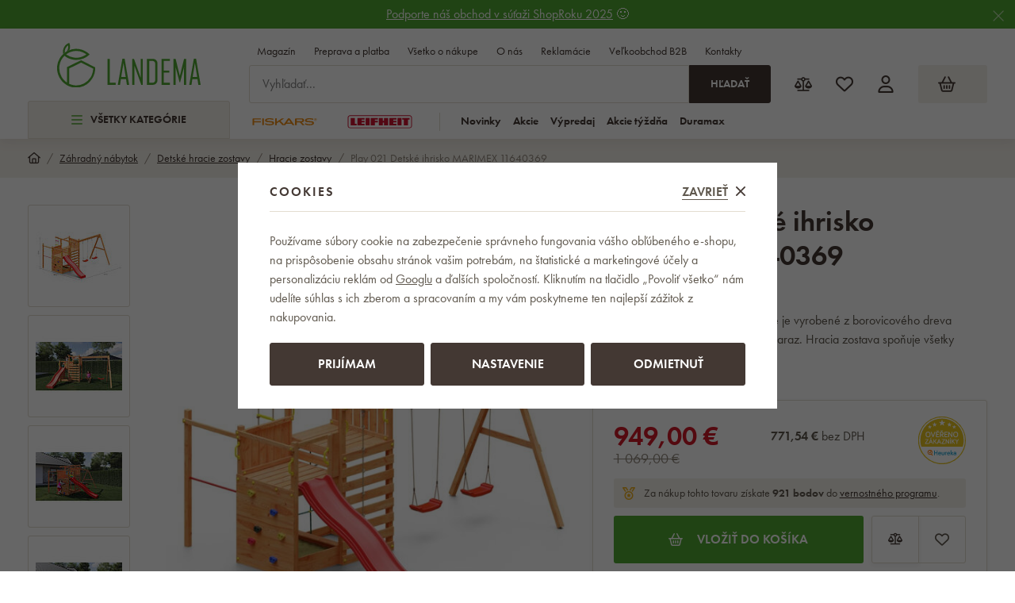

--- FILE ---
content_type: text/html; charset=UTF-8
request_url: https://www.landema.sk/play-021-detske-ihrisko-marimex-11640369_z111438/
body_size: 60522
content:
<!DOCTYPE html>


                     
    
         
            
   

    
        
                
        
        

                                                

   
   
   


<html class="no-js lang-sk" lang="sk">
<head>
   <meta charset="utf-8">
   
      <meta name="author" content="Landema.sk">
   

   <meta name="web_author" content="wpj.cz">

   
      <meta name="description" content="Detské ihrisko Marimex Play 021Detské ihrisko MARIMEX PLAY 021 si deti zamilujú. Ihrisko môže využívať až 10 detí súčasne. Bohatú výbavu (šmykľavka, lezecká">
   

         <meta name="viewport" content="width=device-width, initial-scale=1">
   
   <meta property="og:title" content="Play 021 Detské ihrisko MARIMEX 11640369 - Landema.sk">
      
         <meta property="og:image" content="/data/tmp/108/3/34683_108.jpg?1685098388_1">
   
   <meta property="og:url" content="https://www.landema.sk/play-021-detske-ihrisko-marimex-11640369_z111438/">
   <meta property="og:type" content="website">

   
   

   
      <title>Play 021 Detské ihrisko MARIMEX 11640369 - Landema.sk</title>
   

   
      
   <link rel="stylesheet" href="https://use.typekit.net/fft5xrn.css">


      
         <link rel="stylesheet" href="/web/build/app.d14ca45d.css">
         
      
   <link rel="stylesheet" href="/web/build/product.7ae9227e.css">

   

   
         <link rel="canonical" href="https://www.landema.sk/play-021-detske-ihrisko-marimex-11640369_z111438/">
   

   
               <meta name="robots" content="index, follow">
         

   
         

   
   <link rel="shortcut icon" href="/templates/images/favicon.ico">
   
   
   <link rel="apple-touch-icon" sizes="180x180" href="/templates/images/share/apple-touch-icon.png">
   <link rel="icon" type="image/png" sizes="32x32" href="/templates/images/share/favicon-32x32.png">
   <link rel="icon" type="image/png" sizes="16x16" href="/templates/images/share/favicon-16x16.png">
   <link rel="manifest" href="/templates/images/share/site.webmanifest">

         
      
                              <link rel="alternate" hreflang="de-AT" href="https://www.landema.at/play-021-kinderspielplatz-marimex-11640369_z111438/">
                        <link rel="alternate" hreflang="cs" href="https://www.landema.cz/play-021-detske-hriste-marimex-11640369_z111438/">
                        <link rel="alternate" hreflang="de" href="https://www.landema.de/play-021-kinderspielplatz-marimex-11640369_z111438/">
                        <link rel="alternate" hreflang="pl" href="https://www.landema.pl/play-021-plac-zabaw-dla-dzieci-marimex-11640369_z111438/">
                        <link rel="alternate" hreflang="sk" href="https://www.landema.sk/play-021-detske-ihrisko-marimex-11640369_z111438/">
         
   <link rel="search" href="/vyhladavanie/" type="text/html">

   <script src="/common/static/js/sentry-6.16.1.min.js"></script>

<script>
   Sentry.init({
      dsn: 'https://bdac53e35b1b4424b35eb8b76bcc2b1a@sentry.wpj.cz/9',
      allowUrls: [
         /www\.landema\.sk\//
      ],
      denyUrls: [
         // Facebook flakiness
         /graph\.facebook\.com/i,
         // Facebook blocked
         /connect\.facebook\.net\/en_US\/all\.js/i,
         // Chrome extensions
         /extensions\//i,
         /^chrome:\/\//i,
         /kupshop\.local/i
      ],
      beforeSend(event) {
         if (!/FBA[NV]|PhantomJS|SznProhlizec/.test(window.navigator.userAgent)) {
            return event;
         }
      },
      ignoreErrors: [
         // facebook / ga + disabled cookies
         'fbq is not defined',
         'Can\'t find variable: fbq',
         '_gat is not defined',
         'AW is not defined',
         'Can\'t find variable: AW',
         'url.searchParams.get', // gtm koza
         // localstorage not working in incoginto mode in iOS
         'The quota has been exceeded',
         'QuotaExceededError',
         'Undefined variable: localStorage',
         'localStorage is null',
         'The operation is insecure',
         "Failed to read the 'localStorage'",
         "gtm_",
         "Can't find variable: glami",
      ]
   });

   Sentry.setTag("web", "prod_landema_db");
   Sentry.setTag("wbpck", 1);
   Sentry.setTag("adm", 0);
   Sentry.setTag("tpl", "x");
   Sentry.setTag("sentry_v", "6.16.1");
</script>

   <script>
   window.wpj = window.wpj || {};
   wpj.onReady = wpj.onReady || [];
   wpj.jsShop = wpj.jsShop || {events:[]};

   window.dataLayer = window.dataLayer || [];
   function gtag() {
      window.dataLayer.push(arguments);
   }
   window.wpj.cookie_bar_send = true;

   wpj.getCookie = (sKey) => decodeURIComponent(
      document.cookie.replace(
         new RegExp(
            '(?:(?:^|.*;)\\s*' +
            encodeURIComponent(sKey).replace(/[\-\.\+\*]/g, '\\$&') +
            '\\s*\\=\\s*([^;]*).*$)|^.*$'
         ),
         '$1'
      )
   ) || null;

      var consents = wpj.getCookie('cookie-bar')?.split(',');

   if (!(consents instanceof Array)){
      consents = [];
   }

   consents_fields = {
      ad_storage: consents.includes('ad_storage') ? 'granted' : 'denied',
      ad_user_data: consents.includes('ad_storage') ? 'granted' : 'denied',
      ad_personalization: consents.includes('ad_storage') ? 'granted' : 'denied',
      personalization_storage: consents.includes('personalization_and_functionality_storage') ? 'granted' : 'denied',
      functionality_storage: 'granted',
      analytics_storage: consents.includes('analytics_storage') ? 'granted' : 'denied',
   };
   gtag('consent', 'default', consents_fields);

   gtag("set", "ads_data_redaction", true);

   dataLayer.push({
      'event': 'defaultConsent',
      'consents' : consents_fields,
      'version': 'v2'
   });
   </script>

<script>
   wpj.data = wpj.data || { };

   
   
   wpj.data.captcha = { sitekey: '0x4AAAAAABBkpPomgW5qPNGG' };
   
   

   
</script>


   

         <meta name="google-site-verification" content="0V1RwRlUuzYWMdhg5hLliHfdgInvP2vsGqxhk4_YAO0">
   
   
   
   
          

      

   

<script>page_data = {"page":{"language":"sk","title":"Play 021 Detsk\u00e9 ihrisko MARIMEX 11640369 - Landema.sk","path":"\/play-021-detske-ihrisko-marimex-11640369_z111438\/","currency":"EUR","currencyRate":24.265,"breadCrumbs":[{"id":"","name":"Home"},{"id":1991,"name":"Z\u00e1hradn\u00fd n\u00e1bytok"},{"id":2518,"name":"Detsk\u00e9 hracie zostavy"},{"id":2112,"name":"Hracie zostavy"},{"id":"","name":"Play 021 Detsk\u00e9 ihrisko MARIMEX 11640369"}],"environment":"live","type":"product"},"resetRefferer":false,"event":"pageView","products":[{"id":111438,"idProduct":111438,"EAN":8590517984204,"code":11640369,"productCode":11640369,"hasVariations":null,"variationsIds":null,"idVariation":null,"variationCode":null,"variationName":null,"soldOut":null,"categoryMain":[{"id":1991,"name":"Z\u00e1hradn\u00fd n\u00e1bytok"},{"id":2518,"name":"Detsk\u00e9 hracie zostavy"},{"id":2112,"name":"Hracie zostavy"}],"categoryCurrent":[{"id":1991,"name":"Z\u00e1hradn\u00fd n\u00e1bytok"},{"id":2518,"name":"Detsk\u00e9 hracie zostavy"},{"id":2112,"name":"Hracie zostavy"},{"id":"","name":"Play 021 Detsk\u00e9 ihrisko MARIMEX 11640369"}],"producer":"MARIMEX","campaigns":[],"name":"Play 021 Detsk\u00e9 ihrisko MARIMEX 11640369","vat":23,"price":771.54,"priceWithVat":949,"priceWithoutVat":771.54,"priceVat":177.46,"priceWithoutDiscount":771.54,"discount":0,"hasDiscount":false,"availability":"Skladom u dod\u00e1vate\u013ea","url":"https:\/\/www.landema.sk\/play-021-detske-ihrisko-marimex-11640369_z111438\/","imageUrl":"https:\/\/www.landema.sk\/data\/tmp\/0\/3\/34683_0.jpg?1685098388_1","position":1}],"once":false,"version":"v2"};page_data['page']['layout'] = window.innerWidth  > 991 ? 'web' : window.innerWidth > 543 ? 'tablet' : 'mobil';if (typeof userData === 'undefined') {var userData = wpj.getCookie('jsShopGtmUser');var userDataParsed = null;if(userData) {userDataParsed = JSON.parse(userData);wpj.onReady.push(function () {wpj.storage.cookies.removeItem('jsShopGtmUser');});} else {userData = localStorage.getItem('js-shop-gtm-user');if(userData) {userDataParsed = JSON.parse(userData).data;}}}if (userDataParsed) {page_data.user = userDataParsed;}dataLayer.push(page_data);</script><script src="/common/static/wpj/wpj.gtm.js?v2"></script><script>var urlParams = new URLSearchParams(window.location.search);var hash = location.href.split("#")[1] || urlParams.get('id_variation') || "";gtm_getDetailImpressions(hash, 'detailImpressions');</script><script>
              wpj.onReady.push(function () {
                 [ 'logout', 'registration', 'login', 'newsletter_subscribe'].forEach(function (type) {
                    let cookieValue = wpj.storage.cookies.getItem('gtm_'+type);

                    if (cookieValue === null) {
                       return;
                    }
                    wpj.storage.cookies.removeItem('gtm_'+type);

                    cookieValue = JSON.parse(cookieValue);

                    let valueData;
                    if (type === 'newsletter_subscribe') {
                       valueData = { ...cookieValue };
                       type = 'newsletterSubscribe';
                    } else if (cookieValue instanceof Array) {
                       valueData = { data: cookieValue };
                    } else {
                       valueData = { value: cookieValue };
                    }
                     window.dataLayer.push({
                        event: 'success' +  gtm_ucfirst(type),
                           ...valueData
                     });
                 });
              });
              function gtm_ucfirst(str) {
                   if (!str || typeof str !== 'string') return str;
                   return str.charAt(0).toUpperCase() + str.slice(1);
               }
           </script>      <!-- Google Tag Manager -->
   <script data-cookieconsent="ignore">(function(w,d,s,l,i) {w[l] = w[l] || [];w[l].push({'gtm.start': new Date().getTime(), event: 'gtm.js'});
         var f = d.getElementsByTagName(s)[0],j=d.createElement(s),dl=l != 'dataLayer' ? '&l=' + l : '';
         j.async = true;j.src='//www.googletagmanager.com/gtm.js?id=' + i + dl;f.parentNode.insertBefore(j, f);
      })(window, document, 'script', 'dataLayer', 'GTM-KRW8ZWD');</script>
   <!-- End Google Tag Manager -->
</head>
<body >



<!-- Google Tag Manager -->
   <noscript>
       <iframe src="//www.googletagmanager.com/ns.html?id=GTM-KRW8ZWD" height="0" width="0" style="display:none;visibility:hidden"></iframe>
   </noscript>
<!-- End Google Tag Manager -->


   
      
                <div class="alert alert-info alert-dismissible text-center infopanel "
        data-infopanel="6"
        data-version="3" data-nosnippet>
               <div class="mobile-hidden"><p><a href="https://www.shoproku.sk/sutaz?shop=Landema.sk&amp;utm_campaign=bannery_2024&amp;utm_source=banner_screen_sk#hlasovat-v-cene-popularity">Podporte náš obchod v súťaži ShopRoku 2025</a> 🙂</p></div>
         <div class="desktop-hidden"><p><a href="https://www.shoproku.sk/sutaz?shop=Landema.sk&amp;utm_campaign=bannery_2024&amp;utm_source=banner_screen_sk#hlasovat-v-cene-popularity">Podporte náš obchod v súťaži ShopRoku 2025</a> 🙂</p></div>
                     <button type="button" class="close" data-infopanel-close="6" aria-label="Zavrieť">
            <span class="fc lightbox_close"></span>
         </button>
         </div>
   <script>
      var $localInfoPanelsData = {};
      var $infoPanel = null;

      if (window.localStorage.getItem('info_panels')) {
         $localInfoPanelsData = JSON.parse(window.localStorage.getItem('info_panels'));
         $infoPanel = $localInfoPanelsData['info-panel-6'];
      }

      if ($infoPanel && $infoPanel['version'] >= "3") {
         var $infoElements = document.querySelectorAll('[data-infopanel="6"]');
         $infoElements.forEach(element => {
            element.remove();
         });
      }
   </script>
<header class="header ">
   <div class="container">
      <div class="header-sections-wrapper">
         <div class="logo-wrapper">
            <a href="/" title="Landema.sk" class="logo">
               <img src="/templates/images/logo.svg" alt="Landema.sk" width="181">
            </a>
         </div>
          <div class="header-sections"><button class="sections-opener btn btn-smaller" type="button" data-sections-opener><span class="fc icons_burger"></span>Všetky kategórie </button><ul class="level-0" data-sections="header"><li class="nav-item " data-navitem="2668"><a href="/povianocny-vypredaj/" class="nav-link"><span class="figure section-icon"><img src="/data/tmp/17/8/2668_17.jpg?1767860358_1" loading="lazy" alt="Povianočný výpredaj" width="20" height="20"></span> Povianočný výpredaj </a></li><li class="nav-item " data-navitem="2645"><a href="/akcia-tyzdna/" class="nav-link"><span class="figure section-icon"><img src="/data/tmp/17/5/2645_17.jpg?1703009057_1" loading="lazy" alt="Akcia týždňa" width="20" height="20"></span> Akcia týždňa </a></li><li class="nav-item " data-navitem="2805"><a href="/zimne-bestsellery/" class="nav-link"><span class="figure section-icon"><img src="/data/tmp/17/5/2805_17.jpg?1767860410_1" loading="lazy" alt="Zimné bestsellery" width="20" height="20"></span> Zimné bestsellery </a></li><li class="nav-item has-submenu" data-navitem="2103"><a href="/dom-a-zahrada/" class="nav-link"><span class="figure section-icon"><img src="/data/tmp/17/3/2103_17.jpg?1721109748_1" loading="lazy" alt="Domácnosť" width="20" height="20"></span> Domácnosť </a><div class="submenu"><div class="submenu-inner"><div class="submenu-sections"><ul class="level-1"><li class="nav-item " data-navitem="1893"><div class="list-wrapper"><a href="/akcne-sety-fiskars/" class="nav-link">Akčné sety Fiskars </a></div></li><li class="nav-item " data-navitem="2641"><div class="list-wrapper"><a href="/produktove-rady-fiskars/" class="nav-link">Produktové rady Fiskars </a></div></li><li class="nav-item " data-navitem="2506"><div class="list-wrapper"><a href="/akcne-sety-leifheit/" class="nav-link">Akčné sety Leifheit </a></div></li><li class="nav-item " data-navitem="1812"><div class="list-wrapper"><a href="/produktove-rady-leifheit/" class="nav-link">Produktové rady Leifheit </a></div></li><li class="nav-item " data-navitem="2255"><div class="list-wrapper"><a href="/nahradne-diely-leifheit/" class="nav-link">Náhradné diely </a></div></li><li class="nav-item " data-navitem="1866"><div class="list-wrapper"><a href="/kuchyne-riad/" class="nav-link">Kuchyne - riad </a></div></li><li class="nav-item " data-navitem="1727"><div class="list-wrapper"><a href="/kuchynske-spotrebice/" class="nav-link">Kuchynské spotrebiče </a></div></li><li class="nav-item " data-navitem="2720"><div class="list-wrapper"><a href="/kuchyna-pecenie/" class="nav-link">Kuchyňa - pečenie </a></div></li><li class="nav-item " data-navitem="2373"><div class="list-wrapper"><a href="/kuchyne-kuchynske-nacinie/" class="nav-link">Kuchyne - kuchynské náčinie </a></div></li><li class="nav-item " data-navitem="2509"><div class="list-wrapper"><a href="/kuchyne-skladovanie-a-balenie-potravin/" class="nav-link">Kuchyne - skladovanie a balenie potravín </a></div></li><li class="nav-item " data-navitem="2026"><div class="list-wrapper"><a href="/kuchyne-noze/" class="nav-link">Kuchyne - nože </a></div></li><li class="nav-item " data-navitem="2310"><div class="list-wrapper"><a href="/kuchyne-noznice/" class="nav-link">Kuchyne - nožnice </a></div></li><li class="nav-item " data-navitem="2713"><div class="list-wrapper"><a href="/stolovanie/" class="nav-link">Stolovanie </a></div></li><li class="nav-item " data-navitem="2700"><div class="list-wrapper"><a href="/kupelna/" class="nav-link">Kúpeľňa </a></div></li><li class="nav-item " data-navitem="2022"><div class="list-wrapper"><a href="/vahy/" class="nav-link">Váhy </a></div></li><li class="nav-item " data-navitem="2662"><div class="list-wrapper"><a href="/domace-doplnky-a-dekoracie/" class="nav-link">Domáce doplnky a dekorácie </a></div></li><li class="nav-item " data-navitem="2468"><div class="list-wrapper"><a href="/nabytok/" class="nav-link">Nábytok </a></div></li><li class="nav-item " data-navitem="2312"><div class="list-wrapper"><a href="/ulozny-program/" class="nav-link">Úložný program </a></div></li><li class="nav-item " data-navitem="2198"><div class="list-wrapper"><a href="/upratovanie/" class="nav-link">Upratovanie </a></div></li><li class="nav-item " data-navitem="1960"><div class="list-wrapper"><a href="/susiaky-na-bielizen/" class="nav-link">Sušiaky na bielizeň </a></div></li><li class="nav-item " data-navitem="2041"><div class="list-wrapper"><a href="/zehlenie-domacnost/" class="nav-link">Žehlenie </a></div></li><li class="nav-item " data-navitem="2755"><div class="list-wrapper"><a href="/elektronika/" class="nav-link">Elektronika </a></div></li><li class="nav-item " data-navitem="2554"><div class="list-wrapper"><a href="/starostlivost-o-telo/" class="nav-link">Starostlivosť o telo </a></div></li><li class="nav-item " data-navitem="1788"><div class="list-wrapper"><a href="/dazdniky-doppler/" class="nav-link">Dáždniky Doppler </a></div></li><li class="nav-item " data-navitem="2640"><div class="list-wrapper"><a href="/cisticky-vzduchu-a-zvlhcovace/" class="nav-link">Čistenie a úprava vzduchu </a></div></li><li class="nav-item " data-navitem="2787"><div class="list-wrapper"><a href="/domace-ventilatory/" class="nav-link">Domáce ventilátory </a></div></li><li class="nav-item " data-navitem="2174"><div class="list-wrapper"><a href="/rucne-naradie/" class="nav-link">Ručné náradie </a></div></li><li class="nav-item " data-navitem="1730"><div class="list-wrapper"><a href="/rebriky-schodiky/" class="nav-link">Rebríky, schodíky, štafle </a></div></li><li class="nav-item " data-navitem="2605"><div class="list-wrapper"><a href="/stojany-na-vianocne-stromceky/" class="nav-link">Stojany na vianočné stromčeky </a></div></li></ul><div class="submenu-producers"><div class="producer-item"><a href="/fiskars_v12/" title="Fiskars"><img src="/data/tmp/7/2/12_7.jpg?1749201084_1" alt="Fiskars" class="img-responsive" width="150" height="60"></a></div><div class="producer-item"><a href="/duramax_v40/" title="DURAMAX"><img src="/data/tmp/7/0/40_7.jpg?1754578335_1" alt="DURAMAX" class="img-responsive" width="150" height="60"></a></div><div class="producer-item"><a href="/keter_v33/" title="KETER"><img src="/data/tmp/7/3/33_7.jpg?1754578335_1" alt="KETER" class="img-responsive" width="150" height="60"></a></div><div class="producer-item"><a href="/tefal_v26/" title="Tefal"><img src="/data/tmp/7/6/26_7.jpg?1749200325_1" alt="Tefal" class="img-responsive" width="150" height="60"></a></div><div class="producer-item"><a href="/vileda_v27/" title="Vileda"><img src="/data/tmp/7/7/27_7.jpg?1763022351_1" alt="Vileda" class="img-responsive" width="150" height="60"></a></div></div></div></div></div></li><li class="nav-item has-submenu" data-navitem="2048"><a href="/grilovanie/" class="nav-link"><span class="figure section-icon"><img src="/data/tmp/17/8/2048_17.jpg?1768481855_1" loading="lazy" alt="Grilovanie" width="20" height="20"></span> Grilovanie </a><div class="submenu"><div class="submenu-inner"><div class="submenu-sections"><ul class="level-1"><li class="nav-item " data-navitem="2318"><div class="list-wrapper"><a href="/grily/" class="nav-link">Grily </a></div></li><li class="nav-item " data-navitem="1839"><div class="list-wrapper"><a href="/ohniska/" class="nav-link">Ohniská </a></div></li><li class="nav-item " data-navitem="2620"><div class="list-wrapper"><a href="/udiarne/" class="nav-link">Udiarne </a></div></li><li class="nav-item " data-navitem="1929"><div class="list-wrapper"><a href="/grilovacie-naradie/" class="nav-link">Grilovacie náradie </a></div></li><li class="nav-item " data-navitem="2138"><div class="list-wrapper"><a href="/prislusenstvo-grilovanie/" class="nav-link">Grilovacie príslušenstvo </a></div></li><li class="nav-item " data-navitem="1998"><div class="list-wrapper"><a href="/grilovacie-dosky/" class="nav-link">Grilovacie dosky </a></div></li><li class="nav-item " data-navitem="1882"><div class="list-wrapper"><a href="/grilovacie-stoliky/" class="nav-link">Grilovacie stolíky </a></div></li><li class="nav-item " data-navitem="2683"><div class="list-wrapper"><a href="/obaly-na-grily/" class="nav-link">Obaly na grily </a></div></li></ul><div class="submenu-producers"><div class="producer-item"><a href="/fiskars_v12/" title="Fiskars"><img src="/data/tmp/7/2/12_7.jpg?1749201084_1" alt="Fiskars" class="img-responsive" width="150" height="60"></a></div><div class="producer-item"><a href="/keter_v33/" title="KETER"><img src="/data/tmp/7/3/33_7.jpg?1754578335_1" alt="KETER" class="img-responsive" width="150" height="60"></a></div><div class="producer-item"><a href="/tefal_v26/" title="Tefal"><img src="/data/tmp/7/6/26_7.jpg?1749200325_1" alt="Tefal" class="img-responsive" width="150" height="60"></a></div><div class="producer-item"><a href="/orion_v160/" title="ORION"><img src="/data/tmp/7/0/160_7.jpg?1763631209_1" alt="ORION" class="img-responsive" width="150" height="60"></a></div><div class="producer-item"><a href="/tepro_v45/" title="tepro"><img src="/data/tmp/7/5/45_7.jpg?1767861365_1" alt="tepro" class="img-responsive" width="150" height="60"></a></div></div></div></div></div></li><li class="nav-item has-submenu" data-navitem="2449"><a href="/chovatelske-potreby/" class="nav-link"><span class="figure section-icon"><img src="/data/tmp/17/9/2449_17.jpg?1710846221_1" loading="lazy" alt="Chovateľské potreby" width="20" height="20"></span> Chovateľské potreby </a><div class="submenu"><div class="submenu-inner"><div class="submenu-sections"><ul class="level-1"><li class="nav-item " data-navitem="2211"><div class="list-wrapper"><a href="/peliesky/" class="nav-link">Peliešky </a></div></li><li class="nav-item " data-navitem="2657"><div class="list-wrapper"><a href="/krmivo/" class="nav-link">Krmivo </a></div></li><li class="nav-item " data-navitem="2446"><div class="list-wrapper"><a href="/bazeniky/" class="nav-link">Bazéniky </a></div></li><li class="nav-item " data-navitem="2549"><div class="list-wrapper"><a href="/krmidla-a-budky-pre-vtaky/" class="nav-link">Záhradné kŕmidlá a búdky </a></div></li><li class="nav-item " data-navitem="2399"><div class="list-wrapper"><a href="/toalety/" class="nav-link">Toalety </a></div></li><li class="nav-item " data-navitem="2669"><div class="list-wrapper"><a href="/chovatelske-prislusenstvo/" class="nav-link">Chovateľské príslušenstvo </a></div></li></ul><div class="submenu-producers"><div class="producer-item"><a href="/vileda_v27/" title="Vileda"><img src="/data/tmp/7/7/27_7.jpg?1763022351_1" alt="Vileda" class="img-responsive" width="150" height="60"></a></div><div class="producer-item"><a href="/corgarden_v285/" title="CORGARDEN"><img src="/data/tmp/7/5/285_7.jpg?1763633989_1" alt="CORGARDEN" class="img-responsive" width="150" height="60"></a></div><div class="producer-item"><a href="/amity_v233/" title="Amity"><img src="/data/tmp/7/3/233_7.jpg?1749196709_1" alt="Amity" class="img-responsive" width="150" height="60"></a></div><div class="producer-item"><a href="/bravery_v234/" title="Bravery"><img src="/data/tmp/7/4/234_7.jpg?1749198064_1" alt="Bravery" class="img-responsive" width="150" height="60"></a></div><div class="producer-item"><a href="/curver_v57/" title="CURVER"><img src="/data/tmp/7/7/57_7.jpg?1749199165_1" alt="CURVER" class="img-responsive" width="150" height="60"></a></div></div></div></div></div></li><li class="nav-item has-submenu" data-navitem="2064"><a href="/kancelarsky-nabytok/" class="nav-link"><span class="figure section-icon"><img src="/data/tmp/17/4/2064_17.jpg?1768485661_1" loading="lazy" alt="Kancelársky nábytok" width="20" height="20"></span> Kancelársky nábytok </a><div class="submenu"><div class="submenu-inner"><div class="submenu-sections"><ul class="level-1"><li class="nav-item " data-navitem="2448"><div class="list-wrapper"><a href="/kancelarske-kresla/" class="nav-link">Kancelárske kreslá </a></div></li><li class="nav-item " data-navitem="1796"><div class="list-wrapper"><a href="/kancelarske-stolicky/" class="nav-link">Kancelárske stoličky </a></div></li><li class="nav-item " data-navitem="2573"><div class="list-wrapper"><a href="/stolicky-antares/" class="nav-link">Stoličky Antares </a></div></li><li class="nav-item " data-navitem="2014"><div class="list-wrapper"><a href="/konferencne-stolicky/" class="nav-link">Konferenčné stoličky </a></div></li><li class="nav-item " data-navitem="2202"><div class="list-wrapper"><a href="/detske-stolicky/" class="nav-link">Detské stoličky </a></div></li><li class="nav-item " data-navitem="2046"><div class="list-wrapper"><a href="/dielenske-stolicky/" class="nav-link">Dielenské stoličky </a></div></li><li class="nav-item " data-navitem="2417"><div class="list-wrapper"><a href="/herne-kresla/" class="nav-link">Herné kreslá </a></div></li><li class="nav-item " data-navitem="2426"><div class="list-wrapper"><a href="/jedalenske-stolicky/" class="nav-link">Jedálenské stoličky </a></div></li><li class="nav-item " data-navitem="2296"><div class="list-wrapper"><a href="/barove-stolicky/" class="nav-link">Barové stoličky </a></div></li><li class="nav-item " data-navitem="1884"><div class="list-wrapper"><a href="/prislusenstvo-a-nahradne-diely-kancelarska-kresla-stolicky/" class="nav-link">Príslušenstvo a náhradné diely k stoličkám a kreslám </a></div></li><li class="nav-item " data-navitem="2394"><div class="list-wrapper"><a href="/kancelarsky-nabytok/" class="nav-link">Kancelársky nábytok </a></div></li><li class="nav-item " data-navitem="2306"><div class="list-wrapper"><a href="/sedacie-vaky-a-vrecia/" class="nav-link">Sedacie vaky a vrecia </a></div></li></ul><div class="submenu-producers"><div class="producer-item"><a href="/adk-trade_v71/" title="ADK TRADE"><img src="/data/tmp/7/1/71_7.jpg?1749115180_1" alt="ADK TRADE" class="img-responsive" width="150" height="60"></a></div><div class="producer-item"><a href="/antares_v28/" title="ANTARES"><img src="/data/tmp/7/8/28_7.jpg?1763631416_1" alt="ANTARES" class="img-responsive" width="150" height="60"></a></div><div class="producer-item"><a href="/your-brand_v138/" title="your brand"><img src="/data/tmp/7/8/138_7.jpg?1763187519_1" alt="your brand" class="img-responsive" width="150" height="60"></a></div></div></div></div></div></li><li class="nav-item has-submenu" data-navitem="2635"><a href="/sport-a-outdoor/" class="nav-link"><span class="figure section-icon"><img src="/data/tmp/17/5/2635_17.jpg?1715691813_1" loading="lazy" alt="Šport a outdoor" width="20" height="20"></span> Šport a outdoor </a><div class="submenu"><div class="submenu-inner"><div class="submenu-sections"><ul class="level-1"><li class="nav-item " data-navitem="1813"><div class="list-wrapper"><a href="/claptop-stanove-altany/" class="nav-link">ClapTop stanové altány </a></div></li><li class="nav-item " data-navitem="2402"><div class="list-wrapper"><a href="/sportove-vybavenie/" class="nav-link">Športové vybavenie </a></div></li><li class="nav-item " data-navitem="1911"><div class="list-wrapper"><a href="/bazeny-wellness/" class="nav-link">Bazény </a></div></li><li class="nav-item " data-navitem="1717"><div class="list-wrapper"><a href="/sauny/" class="nav-link">Sauny </a></div></li><li class="nav-item " data-navitem="1886"><div class="list-wrapper"><a href="/virivky-marimex/" class="nav-link">Vírivky </a></div></li><li class="nav-item " data-navitem="2764"><div class="list-wrapper"><a href="/kupacie-sudy/" class="nav-link">Kúpacie sudy </a></div></li><li class="nav-item " data-navitem="1791"><div class="list-wrapper"><a href="/trampoliny/" class="nav-link">Trampolíny </a></div></li><li class="nav-item " data-navitem="2768"><div class="list-wrapper"><a href="/outdoorove-vybavenie/" class="nav-link">Outdoorové vybavenie </a></div></li></ul><div class="submenu-producers"><div class="producer-item"><a href="/my-hood_v22/" title="My Hood"><img src="/data/tmp/7/2/22_7.jpg?1749111373_1" alt="My Hood" class="img-responsive" width="150" height="60"></a></div><div class="producer-item"><a href="/tefal_v26/" title="Tefal"><img src="/data/tmp/7/6/26_7.jpg?1749200325_1" alt="Tefal" class="img-responsive" width="150" height="60"></a></div><div class="producer-item"><a href="/orion_v160/" title="ORION"><img src="/data/tmp/7/0/160_7.jpg?1763631209_1" alt="ORION" class="img-responsive" width="150" height="60"></a></div><div class="producer-item"><a href="/claptop_v58/" title="ClapTop"><img src="/data/tmp/7/8/58_7.jpg?1763631476_1" alt="ClapTop" class="img-responsive" width="150" height="60"></a></div><div class="producer-item"><a href="/dolphin_v69/" title="DOLPHIN"><img src="/data/tmp/7/9/69_7.jpg?1754578335_1" alt="DOLPHIN" class="img-responsive" width="150" height="60"></a></div></div></div></div></div></li><li class="nav-item has-submenu" data-navitem="2042"><a href="/zahradne-naradie/" class="nav-link"><span class="figure section-icon"><img src="/data/tmp/17/2/2042_17.jpg?1767860557_1" loading="lazy" alt="Záhrada" width="20" height="20"></span> Záhrada </a><div class="submenu"><div class="submenu-inner"><div class="submenu-sections"><ul class="level-1"><li class="nav-item " data-navitem="2286"><div class="list-wrapper"><a href="/pestovanie/" class="nav-link">Pestovanie </a></div></li><li class="nav-item " data-navitem="2761"><div class="list-wrapper"><a href="/zahradne-naradie-2/" class="nav-link">Záhradné náradie </a></div></li></ul><div class="submenu-producers"><div class="producer-item"><a href="/fiskars_v12/" title="Fiskars"><img src="/data/tmp/7/2/12_7.jpg?1749201084_1" alt="Fiskars" class="img-responsive" width="150" height="60"></a></div><div class="producer-item"><a href="/duramax_v40/" title="DURAMAX"><img src="/data/tmp/7/0/40_7.jpg?1754578335_1" alt="DURAMAX" class="img-responsive" width="150" height="60"></a></div><div class="producer-item"><a href="/keter_v33/" title="KETER"><img src="/data/tmp/7/3/33_7.jpg?1754578335_1" alt="KETER" class="img-responsive" width="150" height="60"></a></div><div class="producer-item"><a href="/orion_v160/" title="ORION"><img src="/data/tmp/7/0/160_7.jpg?1763631209_1" alt="ORION" class="img-responsive" width="150" height="60"></a></div><div class="producer-item"><a href="/corgarden_v285/" title="CORGARDEN"><img src="/data/tmp/7/5/285_7.jpg?1763633989_1" alt="CORGARDEN" class="img-responsive" width="150" height="60"></a></div></div></div></div></div></li><li class="nav-item has-submenu" data-navitem="2531"><a href="/zahradne-domceky/" class="nav-link"><span class="figure section-icon"><img src="/data/tmp/17/1/2531_17.jpg?1768814600_1" loading="lazy" alt="Záhradné domčeky" width="20" height="20"></span> Záhradné domčeky </a><div class="submenu"><div class="submenu-inner"><div class="submenu-sections"><ul class="level-1"><li class="nav-item " data-navitem="1857"><div class="list-wrapper"><a href="/kovove-plechove-zahradne-domceky/" class="nav-link">Kovové záhradné domčeky </a></div></li><li class="nav-item " data-navitem="1978"><div class="list-wrapper"><a href="/plastove/" class="nav-link">Plastové záhradné domčeky </a></div></li><li class="nav-item " data-navitem="2808"><div class="list-wrapper"><a href="/drevene-zahradne-domceky/" class="nav-link">Drevené záhradné domčeky </a></div></li><li class="nav-item " data-navitem="2811"><div class="list-wrapper"><a href="/pergoly/" class="nav-link">Pergoly </a></div></li><li class="nav-item " data-navitem="2066"><div class="list-wrapper"><a href="/vchodove-striesky/" class="nav-link">Vchodové striešky </a></div></li></ul><div class="submenu-producers"><div class="producer-item"><a href="/duramax_v40/" title="DURAMAX"><img src="/data/tmp/7/0/40_7.jpg?1754578335_1" alt="DURAMAX" class="img-responsive" width="150" height="60"></a></div><div class="producer-item"><a href="/keter_v33/" title="KETER"><img src="/data/tmp/7/3/33_7.jpg?1754578335_1" alt="KETER" class="img-responsive" width="150" height="60"></a></div><div class="producer-item"><a href="/tepro_v45/" title="tepro"><img src="/data/tmp/7/5/45_7.jpg?1767861365_1" alt="tepro" class="img-responsive" width="150" height="60"></a></div><div class="producer-item"><a href="/corgarden_v285/" title="CORGARDEN"><img src="/data/tmp/7/5/285_7.jpg?1763633989_1" alt="CORGARDEN" class="img-responsive" width="150" height="60"></a></div><div class="producer-item"><a href="/hormann_v248/" title="HÖRMANN"><img src="/data/tmp/7/8/248_7.jpg?1749210441_1" alt="HÖRMANN" class="img-responsive" width="150" height="60"></a></div></div></div></div></div></li><li class="nav-item has-submenu" data-navitem="1991"><a href="/zahradny-nabytok/" class="nav-link"><span class="figure section-icon"><img src="/data/tmp/17/1/1991_17.jpg?1768815341_1" loading="lazy" alt="Záhradný nábytok" width="20" height="20"></span> Záhradný nábytok </a><div class="submenu"><div class="submenu-inner"><div class="submenu-sections"><ul class="level-1"><li class="nav-item " data-navitem="2288"><div class="list-wrapper"><a href="/altany/" class="nav-link">Altány </a></div></li><li class="nav-item " data-navitem="1719"><div class="list-wrapper"><a href="/ulozne-boxy/" class="nav-link">Úložné boxy </a></div></li><li class="nav-item " data-navitem="2552"><div class="list-wrapper"><a href="/ulozne-lavice/" class="nav-link">Úložné lavice </a></div></li><li class="nav-item " data-navitem="1862"><div class="list-wrapper"><a href="/boxy-na-popolnice/" class="nav-link">Prístrešky na smetné nádoby </a></div></li><li class="nav-item " data-navitem="2179"><div class="list-wrapper"><a href="/zostavy-zahradneho-nabytku/" class="nav-link">Zostavy záhradného nábytku </a></div></li><li class="nav-item " data-navitem="1871"><div class="list-wrapper"><a href="/kresla/" class="nav-link">Kreslá </a></div></li><li class="nav-item " data-navitem="1821"><div class="list-wrapper"><a href="/zahradne-stoly/" class="nav-link">Záhradné stoly </a></div></li><li class="nav-item " data-navitem="2302"><div class="list-wrapper"><a href="/lavicky/" class="nav-link">Lavičky </a></div></li><li class="nav-item " data-navitem="1816"><div class="list-wrapper"><a href="/lehatka/" class="nav-link">Lehátka </a></div></li><li class="nav-item " data-navitem="1993"><div class="list-wrapper"><a href="/slnecniky/" class="nav-link">Slnečníky </a></div></li><li class="nav-item " data-navitem="2591"><div class="list-wrapper"><a href="/catering/" class="nav-link">Catering </a></div></li><li class="nav-item " data-navitem="2518"><div class="list-wrapper"><a href="/detske-hracie-zostavy/" class="nav-link">Detské hracie zostavy </a></div></li><li class="nav-item " data-navitem="2012"><div class="list-wrapper"><a href="/hojdacky/" class="nav-link">Hojdačky </a></div></li><li class="nav-item " data-navitem="2553"><div class="list-wrapper"><a href="/hojdacie-siete/" class="nav-link">Hojdacie siete </a></div></li><li class="nav-item " data-navitem="2684"><div class="list-wrapper"><a href="/vonkajsie-ohrievace/" class="nav-link">Vonkajšie ohrievače </a></div></li><li class="nav-item " data-navitem="2360"><div class="list-wrapper"><a href="/podusky-a-polstry/" class="nav-link">Podušky a polstry </a></div></li><li class="nav-item " data-navitem="2298"><div class="list-wrapper"><a href="/stojany-na-slnecniky/" class="nav-link">Stojany na slnečníky </a></div></li><li class="nav-item " data-navitem="2148"><div class="list-wrapper"><a href="/ostatni-nabytok-a-doplnky/" class="nav-link">Ostatný nábytok a doplnky </a></div></li><li class="nav-item " data-navitem="2741"><div class="list-wrapper"><a href="/ochranne-kryty-na-zahradny-nabytok/" class="nav-link">Ochranné kryty na záhradný nábytok </a></div></li></ul><div class="submenu-producers"><div class="producer-item"><a href="/duramax_v40/" title="DURAMAX"><img src="/data/tmp/7/0/40_7.jpg?1754578335_1" alt="DURAMAX" class="img-responsive" width="150" height="60"></a></div><div class="producer-item"><a href="/keter_v33/" title="KETER"><img src="/data/tmp/7/3/33_7.jpg?1754578335_1" alt="KETER" class="img-responsive" width="150" height="60"></a></div><div class="producer-item"><a href="/tepro_v45/" title="tepro"><img src="/data/tmp/7/5/45_7.jpg?1767861365_1" alt="tepro" class="img-responsive" width="150" height="60"></a></div><div class="producer-item"><a href="/asko_v34/" title="ASKO"><img src="/data/tmp/7/4/34_7.jpg?1749466924_1" alt="ASKO" class="img-responsive" width="150" height="60"></a></div><div class="producer-item"><a href="/claptop_v58/" title="ClapTop"><img src="/data/tmp/7/8/58_7.jpg?1763631476_1" alt="ClapTop" class="img-responsive" width="150" height="60"></a></div></div></div></div></div></li><li class="nav-item has-submenu" data-navitem="1808"><a href="/zahradna-technika/" class="nav-link"><span class="figure section-icon"><img src="/data/tmp/17/8/1808_17.jpg?1768815301_1" loading="lazy" alt="Záhradná technika" width="20" height="20"></span> Záhradná technika </a><div class="submenu"><div class="submenu-inner"><div class="submenu-sections"><ul class="level-1"><li class="nav-item " data-navitem="2045"><div class="list-wrapper"><a href="/tlakove-cistice/" class="nav-link">Tlakové čističe </a></div></li><li class="nav-item " data-navitem="2712"><div class="list-wrapper"><a href="/vonkajsie-cistice/" class="nav-link">Vonkajšie čističe </a></div></li><li class="nav-item " data-navitem="2358"><div class="list-wrapper"><a href="/kosacky-na-travu/" class="nav-link">Kosačky na trávu </a></div></li><li class="nav-item " data-navitem="2203"><div class="list-wrapper"><a href="/zavlazovanie/" class="nav-link">Zavlažovanie </a></div></li><li class="nav-item " data-navitem="2688"><div class="list-wrapper"><a href="/aku-technika-na-travu-kriky-a-konare/" class="nav-link">Aku technika na trávu, kríky a konáre </a></div></li><li class="nav-item " data-navitem="2695"><div class="list-wrapper"><a href="/elektricke-noznice-na-zivy-plot-2/" class="nav-link">Elektrické nožnice na živý plot </a></div></li><li class="nav-item " data-navitem="2687"><div class="list-wrapper"><a href="/retazove-pily-2/" class="nav-link">Reťazové píly </a></div></li><li class="nav-item " data-navitem="2538"><div class="list-wrapper"><a href="/fukace-a-vysavace/" class="nav-link">Fúkače a vysávače </a></div></li><li class="nav-item " data-navitem="2145"><div class="list-wrapper"><a href="/motucko-elektricky-furik/" class="nav-link">Motúčko - elektrický fúrik </a></div></li><li class="nav-item " data-navitem="2421"><div class="list-wrapper"><a href="/vertikutatory/" class="nav-link">Vertikutátory </a></div></li><li class="nav-item " data-navitem="2559"><div class="list-wrapper"><a href="/baterie-a-nabijacky/" class="nav-link">Batérie a nabíjačky </a></div></li></ul><div class="submenu-producers"><div class="producer-item"><a href="/fiskars_v12/" title="Fiskars"><img src="/data/tmp/7/2/12_7.jpg?1749201084_1" alt="Fiskars" class="img-responsive" width="150" height="60"></a></div><div class="producer-item"><a href="/duramax_v40/" title="DURAMAX"><img src="/data/tmp/7/0/40_7.jpg?1754578335_1" alt="DURAMAX" class="img-responsive" width="150" height="60"></a></div><div class="producer-item"><a href="/domo-garden_v282/" title="DOMO Garden"><img src="/" alt="DOMO Garden" class="img-responsive" width="150" height="60"></a></div><div class="producer-item"><a href="/gardena_v21/" title="Gardena"><img src="/data/tmp/7/1/21_7.jpg?1763633703_1" alt="Gardena" class="img-responsive" width="150" height="60"></a></div><div class="producer-item"><a href="/happy-green_v48/" title="Happy Green"><img src="/data/tmp/7/8/48_7.jpg?1749208806_1" alt="Happy Green" class="img-responsive" width="150" height="60"></a></div></div></div></div></div></li><li class="nav-item has-submenu" data-navitem="2558"><a href="/hracky/" class="nav-link"><span class="figure section-icon"><img src="/data/tmp/17/8/2558_17.jpg?1767860463_1" loading="lazy" alt="Hračky" width="20" height="20"></span> Hračky </a><div class="submenu"><div class="submenu-inner"><div class="submenu-sections"><ul class="level-1"><li class="nav-item " data-navitem="2788"><div class="list-wrapper"><a href="/hracky-na-zahradu/" class="nav-link">Hračky na záhradu </a></div></li><li class="nav-item " data-navitem="2647"><div class="list-wrapper"><a href="/hracky-pre-dievcata/" class="nav-link">Pre dievčatá </a></div></li><li class="nav-item " data-navitem="2650"><div class="list-wrapper"><a href="/hracky-pre-chlapcov/" class="nav-link">Pre chlapcov </a></div></li><li class="nav-item " data-navitem="2648"><div class="list-wrapper"><a href="/hracky-pre-najmensich/" class="nav-link">Pre najmenších </a></div></li><li class="nav-item " data-navitem="2649"><div class="list-wrapper"><a href="/stavebnice/" class="nav-link">Stavebnice </a></div></li><li class="nav-item " data-navitem="2655"><div class="list-wrapper"><a href="/kreativne-a-vzdelavacie/" class="nav-link">Kreatívne a vzdelávacie </a></div></li><li class="nav-item " data-navitem="2651"><div class="list-wrapper"><a href="/hudobne-nastroje/" class="nav-link">Hudobné nástroje </a></div></li><li class="nav-item " data-navitem="2652"><div class="list-wrapper"><a href="/spolocenske-hry/" class="nav-link">Spoločenské hry </a></div></li><li class="nav-item " data-navitem="2653"><div class="list-wrapper"><a href="/figurky-a-zvieratka/" class="nav-link">Figurky a zvieratká </a></div></li><li class="nav-item " data-navitem="2654"><div class="list-wrapper"><a href="/modelovanie-a-plastelina/" class="nav-link">Modelovanie a plastelína </a></div></li></ul><div class="submenu-producers"><div class="producer-item"><a href="/fiskars_v12/" title="Fiskars"><img src="/data/tmp/7/2/12_7.jpg?1749201084_1" alt="Fiskars" class="img-responsive" width="150" height="60"></a></div><div class="producer-item"><a href="/addo_v224/" title="Addo"><img src="/data/tmp/7/4/224_7.jpg?1749108062_1" alt="Addo" class="img-responsive" width="150" height="60"></a></div><div class="producer-item"><a href="/aquabeads_v220/" title="Aquabeads"><img src="/data/tmp/7/0/220_7.jpg?1754578335_1" alt="Aquabeads" class="img-responsive" width="150" height="60"></a></div><div class="producer-item"><a href="/asko_v34/" title="ASKO"><img src="/data/tmp/7/4/34_7.jpg?1749466924_1" alt="ASKO" class="img-responsive" width="150" height="60"></a></div><div class="producer-item"><a href="/brio_v225/" title="Brio"><img src="/data/tmp/7/5/225_7.jpg?1749198387_1" alt="Brio" class="img-responsive" width="150" height="60"></a></div></div></div></div></div></li><li class="nav-item " data-navitem="2116"><a href="/darcekove-poukazy/" class="nav-link"><span class="figure section-icon"><img src="/data/tmp/17/6/2116_17.jpg?1767860598_1" loading="lazy" alt="Darčekové poukazy" width="20" height="20"></span> Darčekové poukazy </a></li><li class="nav-item " data-navitem="2639"><a href="/vyrobcovia/" class="nav-link"><span class="figure section-icon"><img src="/data/tmp/17/9/2639_17.jpg?1768483187_1" loading="lazy" alt="Značky" width="20" height="20"></span> Značky </a></li></ul></div> 

   <script>
      wpj.onReady.push(function () {
                           $('[data-sections="header"] [data-navitem="' + 1991 +'"]').addClass('active');
                  $('[data-sections="header"] [data-navitem="' + 2518 +'"]').addClass('active');
                  $('[data-sections="header"] [data-navitem="' + 2112 +'"]').addClass('active');
                        });
   </script>

      </div>
      <div class="header-inner">
         
<div class="header-menu">
    
   <ul class="">
                 <li class=" item-55">
             <a href="/clanky/1/magazin/" >
                 Magazín
             </a>
                        </li>
                 <li class=" item-56">
             <a href="/preprava-a-platba/" >
                 Preprava a platba
             </a>
                        </li>
                 <li class=" item-39">
             <a href="/vsetko-o-nakupe/" >
                 Všetko o nákupe
             </a>
                        </li>
                 <li class=" item-64">
             <a href="/o-nas/" >
                 O nás
             </a>
                        </li>
                 <li class=" item-31">
             <a href="/reklamacia-tovaru/" >
                 Reklamácie
             </a>
                        </li>
                 <li class=" item-65">
             <a href="/b2b-registrace/" >
                 Veľkoobchod B2B
             </a>
                        </li>
                 <li class=" item-32">
             <a href="/kontakty/" >
                 Kontakty
             </a>
                        </li>
          </ul>

</div>

         <div class="header-icons-wrapper">
            <div class="logo-wrapper-rwd">
               <div class="header-burger header-icon menu-icon">
                  <button type="button" data-toggle="burger" class="btn btn-smaller">
                     <span class="fc icons_burger"></span><span>Menu</span>
                  </button>
               </div>
               <a href="/" title="Landema.sk" class="logo">
                  <picture>
                     <source srcset="/templates/images/logo-rwd.svg" media="(max-width: 543px)" width="94">
                     <img src="/templates/images/logo.svg" alt="Landema.sk" width="156">
                  </picture>
               </a>
            </div>
            <div class="header-search-inline">
   <form method="get" action="/vyhladavanie/">
      <input type="text" name="search" value="" maxlength="100" class="form-control autocomplete-control"
             placeholder="Vyhľadať..." autocomplete="off" data-search-input>
      <button name="submit" type="submit" value="Hľadať"
              class="btn btn-search btn-primary btn-smaller" >Hľadať</button>
         </form>
</div>
            <div class="header-icons">
               <div class="header-search header-icon header-icon-square">
                  <a href="/vyhladavanie/" data-toggle="search">
                     <span class="fc icons_search"></span>
                  </a>
               </div>

               <div class="header-compare header-icon header-icon-square">
                  <a href="/porovnani-produktu/">
                     <span class="fc icons_compare">
                        
                        <span class="count hidden">0</span>
                     </span>
                  </a>
               </div>

               <div class="header-favorites header-icon header-icon-square" id="js-shop-favorites-info">
                  <a href="/oblubene/" class="cart-signin">
                     <span class="fc icons_heart"></span>
                  </a>
               </div>

               <div class="header-login header-icon header-icon-square" id="js-shop-user">
                  <a href="/prihlasenie/" class="cart-signin">
                     <span class="fc icons_user"></span>
                  </a>
               </div>
               <div class="header-cart header-icon" id="js-shop-cart-info">
   <a href="/kosik/" class='empty'>
      <span class='fc icons_cart'></span>
      <span class='price'></span>
   </a>
</div>

<div id="js-shop-cart">
</div>
            </div>
         </div>
         <div class="header-menu-bottom-wrapper">
               <div class="header-menu header-menu-producers">
      <ul class="">
                     <li class=" item-74">
               <a href="/fiskars_v12/" >
                                       <div class="producer-logo">
                        <img src="/data/tmp/7/2/12_7.jpg?_1" width="90" alt="" class="img-responsive">
                     </div>
                                 </a>
            </li>
                     <li class=" item-75">
               <a href="/leifheit_v11/" >
                                       <div class="producer-logo">
                        <img src="/data/tmp/7/1/11_7.jpg?_1" width="90" alt="" class="img-responsive">
                     </div>
                                 </a>
            </li>
               </ul>
   </div>

            
<div class="header-menu header-menu-bottom">
    
   <ul class="">
                 <li class=" item-67">
             <a href="/novinky/" >
                 Novinky
             </a>
                        </li>
                 <li class=" item-69">
             <a href="/akcie/" >
                 Akcie
             </a>
                        </li>
                 <li class=" item-68">
             <a href="/vypredaj/" >
                 Výpredaj
             </a>
                        </li>
                 <li class=" item-66">
             <a href="/akcia-tyzdna/" >
                 Akcie týždňa
             </a>
                        </li>
                 <li class=" item-54">
             <a href="/zahradne-domceky/" >
                 Duramax
             </a>
                        </li>
          </ul>

</div>

         </div>
      </div>
   </div>
   <div class="header-search-outer">
   <div class="header-search-inner" data-search-form>
      
         <div class="search-responsive-header">
            <button data-toggle="search">
               <span class="fc lightbox_close"></span>
               <span>Vyhľadať</span>
            </button>
         </div>
      
      <div class="container">
         <form method="get" action="/vyhladavanie/">
            <input type="text" name="search" value="" maxlength="100" class="form-control autocomplete-control"
                   placeholder="Hľadaný výraz" autocomplete="off" data-search-input data-search-input-resp tabindex="0">
            <button name="submit" type="submit" value="Hľadať"></button>
            <button class="search-clear" data-search-clear tabindex="0" aria-label="Odstrániť"><i class="fc lightbox_close"></i></button>
         </form>
      </div>
   </div>
</div>

<script id="productSearch" type="text/x-dot-template">
      <div class="autocomplete-inner">
      
      {{? it.items.Produkty || it.items.Kategorie || it.items.Vyrobci || it.items.Clanky || it.items.Stranky }}

      <div class="autocomplete-wrapper">
         {{? it.items.Kategorie }}
         <div class="autocomplete-categories">
            
            <p class="title-default">Kategórie</p>
            
            <ul>
               {{~it.items.Kategorie.items :item :index}}
               <li data-autocomplete-item="section">
                  <a href="/presmerovat/?type=category&id={{=item.id}}">{{=item.name}}</a>
               </li>
               {{~}}
            </ul>
         </div>
         {{?}}

         {{? it.items.Vyrobci }}
         <div class="autocomplete-categories">
            <p class="title-default">Značky</p>
            <ul>
               {{~it.items.Vyrobci.items :item :index}}
               <li data-autocomplete-item="section">
                  <a href="/presmerovat/?type=producer&id={{=item.id}}">{{=item.label}}</a>
               </li>
               {{~}}
            </ul>
         </div>
         {{?}}

         {{? it.items.Produkty }}
         <div class="autocomplete-products">
            
            <p class="title-default">Tovary</p>
            
            <ul>
               {{~it.items.Produkty.items :item :index}}
               {{? index < 4 }}
               <li class="autocomplete-product-item" data-autocomplete-item="product">
                  <a href="/presmerovat/?type=product&id={{=item.id}}">
                     <div class="img">
                        {{? item.image }}
                        <img src="{{=item.image}}" alt="{{=item.label}}" class="img-fluid">
                        {{??}}
                        <img src="/templates/images/no-img.jpg" alt="{{=item.label}}" class="img-fluid">
                        {{?}}
                     </div>
                     <div>
                        <span class="title">{{=item.label}}</span><br>
                        
                        
                        
                           {{? item.price }}
                           <span class="price">{{=item.price}}</span>
                           {{?}}
                        
                        
                        
                     </div>
                  </a>
               </li>
               {{?}}
               {{~}}
            </ul>
         </div>
         {{?}}

         
         <div class="ac-showall d-showall" data-autocomplete-item="show-all">
            <a href="" class="btn btn-primary btn-block">Všetky výsledky</a>
         </div>
         
      </div>

      <div class="autocomplete-side">
         {{? it.items.Clanky }}
         <div class="autocomplete-articles">
            <p class="title-default">Blog</p>
            <ul>
               {{~it.items.Clanky.items :item :index}}
               {{? index < 2 }}
               <li data-autocomplete-item="section">
                  <a href="/presmerovat/?type=article&id={{=item.id}}">
                     {{? item.photo }}
                     <img src="{{=item.photo}}" alt="{{=item.label}}" width="200" height="143" class="img-fluid">
                     {{?}}
                     {{=item.label}}
                  </a>
               </li>
               {{?}}
               {{~}}
            </ul>
         </div>
         {{?}}
         {{? it.items.Stranky }}
         <div class="autocomplete-pages">
            <p class="title-default">Stránky</p>
            <ul>
               {{~it.items.Stranky.items :item :index}}
               <li data-autocomplete-item="section">
                  <a href="/presmerovat/?type=page&id={{=item.id}}">
                     {{=item.label}}
                  </a>
               </li>
               {{~}}
            </ul>
         </div>
         {{?}}
         
         <div class="ac-showall resp-showall" data-autocomplete-item="show-all">
            <a href="" class="btn btn-primary btn-block">Všetky výsledky</a>
         </div>
         
      </div>

      

      {{??}}
      <div class="autocomplete-noresult">
         <p>
            
            Žiadny výsledok
            
         </p>
      </div>
      {{?}}
      
   </div>
</script>


<script>
   
   wpj.onReady.push(function () {
      $('[data-search-input]').productSearch();
   });
   
</script>
</header>

    <div class="header-sticky-helper"></div>
   
   
   
   <main class="main product-main">
      <div class="breadcrumbs-wrapper">
         <div class="container">
            
   <ul class="breadcrumbs ">
                           <li><a href="/" title="Späť na úvod">Úvod</a></li>
                                       <li><a href="/zahradny-nabytok/" title="Späť na Záhradný nábytok">Záhradný nábytok</a></li>
                                       <li><a href="/detske-hracie-zostavy/" title="Späť na Detské hracie zostavy">Detské hracie zostavy</a></li>
                                       <li><a href="/hracie-zostavy/" title="Späť na Hracie zostavy">Hracie zostavy</a></li>
                                       <li class="active">Play 021 Detské ihrisko MARIMEX 11640369</li>
                     </ul>

         </div>
      </div>
      <div class="container product-top">
         <div class="row">
            <div class="col-xxs-12 col-lg-7 column-left">
                              <div class="product-gallery" data-gallery-wrapper>
   <div class="product-photo-main">
            <a href="/data/tmp/0/3/34683_0.jpg?1685098388_1" data-rel="gallery">
         <img src="/data/tmp/3/3/34683_3.jpg?1685098388_1"
              alt="Play 021 Detské ihrisko MARIMEX 11640369" class="img-responsive" width="580" height="652" fetchpriority="high">
      </a>
   </div>

               
      <div class="product-gallery-photos">
                                 
                                       
                           <div class="product-gallery-item">
                  <a href="/data/tmp/0/4/34684_0.jpg?1685098388_1" data-rel="gallery">
                     <img src="/data/tmp/4/4/34684_4.jpg?1685098388_1"
                          alt="11640369-2.jpg"
                          width="109" height="109"
                          class="img-responsive">
                  </a>
               </div>
                                             
                                       
                           <div class="product-gallery-item">
                  <a href="/data/tmp/0/5/34685_0.jpg?1685098388_1" data-rel="gallery">
                     <img src="/data/tmp/4/5/34685_4.jpg?1685098388_1"
                          alt="11640369-3.jpg"
                          width="109" height="109"
                          class="img-responsive">
                  </a>
               </div>
                                             
                                       
                           <div class="product-gallery-item">
                  <a href="/data/tmp/0/6/34686_0.jpg?1685098389_1" data-rel="gallery">
                     <img src="/data/tmp/4/6/34686_4.jpg?1685098389_1"
                          alt="11640369-4.jpg"
                          width="109" height="109"
                          class="img-responsive">
                  </a>
               </div>
                                             
                                       
                           <div class="product-gallery-item">
                  <a href="/data/tmp/0/7/34687_0.jpg?1685098389_1" data-rel="gallery">
                     <img src="/data/tmp/4/7/34687_4.jpg?1685098389_1"
                          alt="11640369-5.jpg"
                          width="109" height="109"
                          class="img-responsive">
                  </a>
               </div>
                                             
                                       
                           <div class="product-gallery-item">
                  <a href="/data/tmp/0/8/34688_0.jpg?1685098389_1" data-rel="gallery">
                     <img src="/data/tmp/4/8/34688_4.jpg?1685098389_1"
                          alt="11640369-6.jpg"
                          width="109" height="109"
                          class="img-responsive">
                  </a>
               </div>
                           </div>
            <button class="btn btn-secondary btn-zoom" type="button" data-zoom-button><span class="fc icons_search"></span></button>
   </div>
                           </div>

            <div class="col-xxs-12 col-lg-5 col-xxl-4 column-right pull-right">
               <h1 class="h2">Play 021 Detské ihrisko MARIMEX 11640369</h1>

               
               
<div class="product-flags flags">
   
   
         <span class="flag flag-discount" data-flag>-11 %</span>
   
   
   

   
   

   </div>

               <p class="annotation">
                  Bohato vybavené detské ihrisko, ktoré je vyrobené z borovicového dreva poslúži na hranie až desiatim deťom naraz. Hracia zostava spoňuje všetky požiadavky kladené na bezpečnosť.<br>
                  <a href="#popis" data-scrollto>Celý popis</a>
               </p>

               
                                                   
               
                                                                                                                              <div class="buy-form-wrapper">
                     <div class="submit-block-wrapper">
                                                      
<div class="product-price-block">

   

   <div class="price-wrapper">
      <p class="price has-discount" data-price>949,00 €</p>

               <p class="price-common" data-price-common>1 069,00 €</p>
         </div>
   <p class="price-no-vat"><strong>771,54 €</strong> bez DPH</p>
         <img class="heureka-badge" src="/templates/images/heureka.svg" alt="Heureka" width="60" height="60">
   </div>
                        
                        
                              
   <div class="bonus-points bonus-points-product">      <p>
          Za nákup tohto tovaru získate <strong><span data-bonus data-bonus-points="921">921</span> bodov</strong> do <a href="/vernostny-program/">vernostného programu</a>.      </p>   </div>
                        
                                                   <form action="/kosik/" method="get" data-buy-form>
                              <input type="hidden" name="act" value="add">
                              <input type="hidden" name="redir" value="1">
                              <input type="hidden" name="IDproduct" value="111438" data-detail-productid>
                                 
<div class="submit-block">
   
   

         <input type="hidden" name="No" value="1">
   
   <button type="submit" class="btn btn-insert" data-submit-btn data-tracking-click='{"add":{"products":[{"id":111438,"idProduct":111438,"EAN":8590517984204,"code":11640369,"productCode":11640369,"hasVariations":null,"variationsIds":null,"idVariation":null,"variationCode":null,"variationName":null,"soldOut":null,"categoryMain":[{"id":1991,"name":"Z\u00e1hradn\u00fd n\u00e1bytok"},{"id":2518,"name":"Detsk\u00e9 hracie zostavy"},{"id":2112,"name":"Hracie zostavy"}],"categoryCurrent":[{"id":1991,"name":"Z\u00e1hradn\u00fd n\u00e1bytok"},{"id":2518,"name":"Detsk\u00e9 hracie zostavy"},{"id":2112,"name":"Hracie zostavy"},{"id":"","name":"Play 021 Detsk\u00e9 ihrisko MARIMEX 11640369"}],"producer":"MARIMEX","campaigns":[],"name":"Play 021 Detsk\u00e9 ihrisko MARIMEX 11640369","vat":23,"price":771.54,"priceWithVat":949,"priceWithoutVat":771.54,"priceVat":177.46,"priceWithoutDiscount":771.54,"discount":0,"hasDiscount":false,"availability":"Skladom u dod\u00e1vate\u013ea","url":"https:\/\/www.landema.sk\/play-021-detske-ihrisko-marimex-11640369_z111438\/","imageUrl":"https:\/\/www.landema.sk\/data\/tmp\/0\/3\/34683_0.jpg?1685098388_1","position":1,"quantity":1}],"listName":"detail :","listId":null},"event":"addToCart","_clear":true,"once":false,"version":"v2"}'>
      <span class="fc icons_cart"></span>
      Vložiť do košíka
   </button>

   
         
   <a href="/porovnani-produktu/add/111438/" rel="nofollow"
      class="btn btn-smaller btn-secondary btn-compare" title="Pridať k porovnaniu" data-compare="add">
      <span class="fc icons_compare"></span>
   </a>
         
         
<div data-js-favorites-product="{&quot;productId&quot;:111438,&quot;title&quot;:&quot;Play 021 Detsk\u00e9 ihrisko MARIMEX 11640369&quot;,&quot;gtmAddToWishlist&quot;:&quot;{\&quot;event\&quot;:\&quot;addToWishlist\&quot;,\&quot;products\&quot;:[{\&quot;id\&quot;:111438,\&quot;idProduct\&quot;:111438,\&quot;EAN\&quot;:8590517984204,\&quot;code\&quot;:11640369,\&quot;productCode\&quot;:11640369,\&quot;hasVariations\&quot;:null,\&quot;variationsIds\&quot;:null,\&quot;idVariation\&quot;:null,\&quot;variationCode\&quot;:null,\&quot;variationName\&quot;:null,\&quot;soldOut\&quot;:null,\&quot;categoryMain\&quot;:[{\&quot;id\&quot;:1991,\&quot;name\&quot;:\&quot;Z\\u00e1hradn\\u00fd n\\u00e1bytok\&quot;},{\&quot;id\&quot;:2518,\&quot;name\&quot;:\&quot;Detsk\\u00e9 hracie zostavy\&quot;},{\&quot;id\&quot;:2112,\&quot;name\&quot;:\&quot;Hracie zostavy\&quot;}],\&quot;categoryCurrent\&quot;:[],\&quot;producer\&quot;:\&quot;MARIMEX\&quot;,\&quot;campaigns\&quot;:[],\&quot;name\&quot;:\&quot;Play 021 Detsk\\u00e9 ihrisko MARIMEX 11640369\&quot;,\&quot;vat\&quot;:23,\&quot;price\&quot;:771.54,\&quot;priceWithVat\&quot;:949,\&quot;priceWithoutVat\&quot;:771.54,\&quot;priceVat\&quot;:177.46,\&quot;priceWithoutDiscount\&quot;:771.54,\&quot;discount\&quot;:0,\&quot;hasDiscount\&quot;:false,\&quot;availability\&quot;:\&quot;Skladom u dod\\u00e1vate\\u013ea\&quot;,\&quot;url\&quot;:\&quot;https:\\\/\\\/www.landema.sk\\\/play-021-detske-ihrisko-marimex-11640369_z111438\\\/\&quot;,\&quot;imageUrl\&quot;:\&quot;https:\\\/\\\/www.landema.sk\\\/data\\\/tmp\\\/0\\\/3\\\/34683_0.jpg?1685098388_1\&quot;,\&quot;position\&quot;:1}],\&quot;_clear\&quot;:true,\&quot;once\&quot;:false,\&quot;version\&quot;:\&quot;v2\&quot;}&quot;}">
   <a href="/prihlasenie/" class="cart-signin btn-favorites" aria-label="Pridať medzi obľúbené"><span class="fc icons_heart"></span><span class="text">Pridať medzi obľúbené</span></a>
</div>
      </div>
                              <div class="product-delivery">
                                 <div class="delivery-timetable">
                                       

         <p class="delivery delivery--1">Skladom &gt; 2ks u dodávateľa</p>
                                    </div>
                              </div>
                              <div class="focus product-delivery"  role="dialog" aria-modal="true" aria-labelledby="focus-title" tabindex="-1">
   <div class="focus-dialog">       <div class="focus-content">
         
            
            <div class="focus-header">
               <span class="title" id="focus-title">
   <h3>Možnosti dopravy</h3>
</span>

               <a href="#" class="focus-close" data-focus="close">
                  <span>zavrieť</span> <span class="fc lightbox_close"></span>
               </a>
            </div>
            
            
   
   

         <div class="table-wrapper">
         <table>
            <tr>
               <th class="title" colspan="2">Doručenie na adresu</th>
               <th class="title date">Predpokladané doručenie</th>
               <th class="title price-title">Cena dopravy</th>
            </tr>
                                          
      <tr>
         <td class="img">
                           <img src='/data/tmp/9/2/22_9.jpg?1740055519_1'>
                     </td>
         <td class="name"><strong>Elektronické doručenie</strong></td>
         <td class="date">dnes</td>
         <td class="price">
                           <span class="delivery-0">zadarmo</span>
                     </td>
      </tr>
   
                                          
      <tr>
         <td class="img">
                           <img src='/data/tmp/9/4/44_9.jpg?1754555074_1'>
                     </td>
         <td class="name"><strong>SPS balíkovo</strong></td>
         <td class="date">28. 1.</td>
         <td class="price">
                           5,95 €
                     </td>
      </tr>
   
                                          
      <tr>
         <td class="img">
                           <img src='/data/tmp/9/1/61_9.jpg?1765783669_1'>
                     </td>
         <td class="name"><strong>SPS Slovensko</strong></td>
         <td class="date">28. 1.</td>
         <td class="price">
                           8,95 €
                     </td>
      </tr>
   
                                          
      <tr>
         <td class="img">
                           <img src='/data/tmp/9/2/42_9.jpg?1740055519_1'>
                     </td>
         <td class="name"><strong>GLS ParcelShop</strong></td>
         <td class="date">28. 1.</td>
         <td class="price">
                           4,95 €
                     </td>
      </tr>
   
                                          
      <tr>
         <td class="img">
                           <img src='/data/tmp/9/7/27_9.jpg?1767982583_1'>
                     </td>
         <td class="name"><strong>GLS Slovensko</strong></td>
         <td class="date">27. 1.</td>
         <td class="price">
                           4,95 €
                     </td>
      </tr>
   
                                          
      <tr>
         <td class="img">
                           <img src='/data/tmp/9/1/51_9.jpg?1740055519_1'>
                     </td>
         <td class="name"><strong>UPS</strong></td>
         <td class="date">28. 1.</td>
         <td class="price">
                           19,95 €
                     </td>
      </tr>
   
                                          
      <tr>
         <td class="img">
                           <img src='/data/tmp/9/6/36_9.jpg?1767985214_1'>
                     </td>
         <td class="name"><strong>Preprava balíkov Dachser</strong></td>
         <td class="date">30. 1.</td>
         <td class="price">
                           49,00 €
                     </td>
      </tr>
   
                                          
      <tr>
         <td class="img">
                           <img src='/data/tmp/9/3/33_9.jpg?1763450596_1'>
                     </td>
         <td class="name"><strong>Dachser Paletová preprava</strong></td>
         <td class="date">30. 1.</td>
         <td class="price">
                           69,00 €
                     </td>
      </tr>
   
            
            </table>
      </div>
      <p>Termíny dodania závisia od aktuálnej situácie a kapacity prepravných spoločností.</p>
   
         
      </div>
   </div>
</div>
                           </form>
                                             </div>

                     <div class="product-top-info">
                        <p class="code-wrapper">
                           Kód: <strong>11640369</strong><br>                           EAN: <strong>8590517984204</strong>                        </p>
                        <p class="producer-wrapper">
                           Výrobca: <a
                              href="/marimex_v23/">MARIMEX</a>                                                         <br>
                              Záruka:
                              <strong>
                                 
               24&nbsp;mesiacov         
                              </strong>
                                                   </p>
                                                   <img src="/data/tmp/7/3/23_7.jpg?1763187412_1" alt="MARIMEX"
                                class="img-responsive">
                                             </div>

                        
<div class="product-links">
   <a href="/kontakty/" data-focus-opener="product-question"><span class="fc icons_question"></span>
      Otázka na produkt</a>

   <a href="#" data-focus-opener="product-watchdog"><span class="fc icons_watchdog"></span>Strážny pes</a>

   <a href="#" data-print-page><span class="fc icons_print"></span>Tlač</a>

   <a href="#"
      onclick="window.open('https://www.facebook.com/sharer/sharer.php?u=https://www.landema.sk/play-021-detske-ihrisko-marimex-11640369_z111438/','_blank', 'scrollbar=no,width=500,height=400');return false;"><span
              class="fc icons_share"></span> Zdieľať</a>

</div>

                  </div>
               
            </div>
         </div>
         <div class="product-usp">
            <div class="w-badges"><div class="w-badge"><span class="fc icons_delivery"></span><div><div class="w-text"><p><strong>Nízke ceny dopravy </strong><br />
pre všetky produkty</p>
</div></div></div><div class="w-badge"><span class="fc icons_delivery-person"></span><div><div class="w-text"><p><strong>Odoslanie tovaru</strong><br />
do 24 hodín (po-pia)</p>
</div></div></div><div class="w-badge"><span class="fc icons_packages"></span><div><div class="w-text"><p><strong>Tisíce produktov na sklade</strong><br />
pripravené na odoslanie</p>
</div></div></div><div class="w-badge"><span class="fc icons_pin"></span><div><div class="w-text"><p><strong>Vyškolený personál </strong><br />
vždy ochotný poradiť</p>
</div></div></div><div class="w-badge"><span class="fc icons_official"></span><div><div class="w-text"><p><strong>Rýchle riešenie </strong><br />
zákazníckých reklamácií</p>
</div></div></div></div>
         </div>
      </div>

      <hr>

      <div class="product-bottom container" id="popis">
         <div class="row">
            <div class="col-xl-10 col-xxs-12 col-xl-offset-1">
               <div class="tabs product-tabs" data-tabs="product-tabs">
   <a href="#tabs-description" class="nav-link active" data-tab-target="#tabs-description" data-tabs="nav"
      title="Popis">Popis</a>
   <div class="tab-pane active" id="tabs-description" data-tabs="content">
               
   <div class="product-description">
           <h2>Popis produktu</h2>
        <h2>Detské ihrisko Marimex Play 021</h2><p>Detské ihrisko MARIMEX PLAY 021 si deti zamilujú. Ihrisko môže využívať až 10 detí súčasne. Bohatú výbavu (šmykľavka, lezecká stena, drevený rebrík, povrazový rebrík, šplhacie lano, lezecká sieť a pieskovisko so sedadlom) navyše podčiarkne gymnastiká tyč a 2x hojdacie sedadlo vrátane lán a závesov. Detské ihrisko MARIMEX PLAY 021 spĺňa normy EN 71 Bezpečnosti hračiek. Použitý drevený materiál je opracovaný tak, aby znižoval riziko zranenia detí, a zároveň je impregnovaný pre dlhú životnosť a vysokú odolnosť celého ihriska. Hmotnosť 1 dieťaťa je počítaná do max. 50 kg. Detské ihriská Marimex Play disponujú impregnáciou vo farbe TEAK = vzhľad dreva je viac prirodzený.</p><h3>Výhody detských ihrísk Marimex Play:</h3><ul><li>Certifikát FSC® - produkt disponuje certifikátom FSC®, ktorý zaručuje, že pri výrobe bolo šetrne zaobchádzané s prírodnými zdrojmi (organizácia Forest Stewardship Council všeobecne podporuje ekologické, sociálne prospešné a ekonomicky životaschopné obhospodarovanie lesov)</li><li>kvalitné materiály - všetky komponenty sú vyrobené z robustného plastu, odolného kovu a borovicového dreva, ktoré je povrchovo ošetrené proti nepriaznivým vplyvom počasia</li><li>zábava pre všetkých - ihriská sa skladajú z rozličných prvkov v podobe domčekov, veží, šmýkačiek, hojdačiek, rebríkov, lezeckých stien, šplhacích lán a tyčí. Stačí si vybrať vhodnú zostavu podľa veku dieťaťa</li><li>bezpečnosť - bezstarostné užívanie je pre nás prioritou, preto všetky detské ihriská prešla náročnými testami kvality i bezpečnosti a spĺňajú normy EN 71 Bezpečnosti hračiek</li></ul><h3>Vybavenie detského ihriska Marimex Play 021:</h3><ul><li>šmykľavka 2,2 m s integrovanou prípojkou na vodu (farba modrá)</li><li>6 kotiev upevňujúcich zostavu k zemi</li><li>madlá a zábradlia</li><li>pieskovisko so sedadlom</li><li>lezecká stena a stúpacie kamene</li><li>drevený rebrík</li><li>povrazový rebrík</li><li>lano na šplhanie</li><li>lezecká sieť</li><li>gymnastická tyč</li><li>2x hojdacie sedadlo vrátane lán a závesov</li><li>sada náradia na zostavenie</li><li>manuál</li></ul><h3>Technické parametre detského ihriska Marimex Play 021:</h3><ul><li>materiál: drevo borovice / kov / plast</li><li>impregnácia: TEAK</li><li>rozmery celej zostavy: 386 x 417 x 225 cm</li><li>rozmery plošín: 90 x 80 cm a 90 x 93 cm</li><li>výška plošín: 120 cm a 150 cm</li><li>max. počet detí: 10</li><li>max. nosnosť: 500 kg</li><li>hmotnosť: 240 kg</li><li>rozmery balenia: 1. balík = 56 x 230 x 55 cm, 210 kg / 2. balík = 30 x 55 x 28 cm, 23 kg / 3. balík = 220 x 49 cm, 7 kg</li><li>spĺňa normu EN-71</li><li>nie je určené pre komerčné účely</li><li>určené pre vonkajšie použitie</li></ul>
    
    </div>

   </div>

   
         <a href="#tabs-accessories" class="nav-link" data-tab-target="#tabs-accessories" data-tabs="nav"
         title="Príslušenstvo">Príslušenstvo<span class="count">3</span></a>
      <div class="tab-pane" id="tabs-accessories" data-tabs="content">
         <p class="h2">Príslušenstvo</p>
         <div class="row catalog-row" >

   
    

                                    <div class="col-lg-4 col-xxs-6">
         <div class="catalog-outer">
   <div class="catalog">
      

      
      <a href="/play-povrazovy-rebrik-5-stupnov-marimex-11640324_z111186/" class="product-link"
         data-tracking-click='{"event":"productClick","click":{"products":[{"id":111186,"idProduct":111186,"EAN":5413050001708,"code":11640324,"productCode":11640324,"hasVariations":null,"variationsIds":null,"idVariation":null,"variationCode":null,"variationName":null,"soldOut":null,"categoryMain":[{"id":1991,"name":"Z\u00e1hradn\u00fd n\u00e1bytok"},{"id":2518,"name":"Detsk\u00e9 hracie zostavy"},{"id":2080,"name":"Doplnky k hrac\u00edm zostav\u00e1m"}],"categoryCurrent":[{"id":1991,"name":"Z\u00e1hradn\u00fd n\u00e1bytok"},{"id":2518,"name":"Detsk\u00e9 hracie zostavy"},{"id":2112,"name":"Hracie zostavy"},{"id":"","name":"Play 021 Detsk\u00e9 ihrisko MARIMEX 11640369"}],"producer":"MARIMEX","campaigns":[],"name":"Play Povrazov\u00fd rebr\u00edk - 5 stup\u0148ov MARIMEX 11640324","vat":23,"price":20.45,"priceWithVat":25.15,"priceWithoutVat":20.45,"priceVat":4.7,"priceWithoutDiscount":20.45,"discount":0,"hasDiscount":false,"availability":"Nie je skladom","url":"https:\/\/www.landema.sk\/play-povrazovy-rebrik-5-stupnov-marimex-11640324_z111186\/","imageUrl":"https:\/\/www.landema.sk\/data\/tmp\/0\/3\/33663_0.jpg?1685098076_1","position":0}],"listName":"detail_accessories","listId":111438},"once":false,"version":"v2"}'>
         <div class="img">
            <img src="/data/tmp/2/3/33663_2.jpg?1685098076_1"
                 width="203" height="203"
                 class="img-responsive" alt="Play Povrazový rebrík - 5 stupňov MARIMEX 11640324">
                     </div>

         <div class="catalog-flags flags">
            
                
               
               
               
               
                           
         </div>

            <div class="x-review-stars-wrapper">
         </div>

         <h3 class="heading-reset title" title="Play Povrazový rebrík - 5 stupňov MARIMEX 11640324">
            Play Povrazový rebrík - 5 stupňov MARIMEX 11640324
         </h3>

         

         <p class="delivery delivery--3">
                     Nie je skladom               </p>

         
         <p class="price">
            <strong >
               25,15 €
            </strong>
                     </p>
      </a>

      <div class="catalog-form-wrapper">
         <form action="/kosik/" method="get" data-buy-form class="catalog-buy-form">
            <input type="hidden" name="act" value="add">
            <input type="hidden" value="1" name="redir">
            <input type="hidden" name="IDproduct" value="111186">
            <input type="hidden" name="No" value="1">
                                                   <span class="soldout-title">Vypredané</span>
            
         </form>
                  
                     
<div data-js-favorites-product="{&quot;productId&quot;:111186,&quot;title&quot;:&quot;Play Povrazov\u00fd rebr\u00edk - 5 stup\u0148ov MARIMEX 11640324&quot;,&quot;gtmAddToWishlist&quot;:&quot;{\&quot;event\&quot;:\&quot;addToWishlist\&quot;,\&quot;products\&quot;:[{\&quot;id\&quot;:111186,\&quot;idProduct\&quot;:111186,\&quot;EAN\&quot;:5413050001708,\&quot;code\&quot;:11640324,\&quot;productCode\&quot;:11640324,\&quot;hasVariations\&quot;:null,\&quot;variationsIds\&quot;:null,\&quot;idVariation\&quot;:null,\&quot;variationCode\&quot;:null,\&quot;variationName\&quot;:null,\&quot;soldOut\&quot;:null,\&quot;categoryMain\&quot;:[{\&quot;id\&quot;:1991,\&quot;name\&quot;:\&quot;Z\\u00e1hradn\\u00fd n\\u00e1bytok\&quot;},{\&quot;id\&quot;:2518,\&quot;name\&quot;:\&quot;Detsk\\u00e9 hracie zostavy\&quot;},{\&quot;id\&quot;:2080,\&quot;name\&quot;:\&quot;Doplnky k hrac\\u00edm zostav\\u00e1m\&quot;}],\&quot;categoryCurrent\&quot;:[],\&quot;producer\&quot;:\&quot;MARIMEX\&quot;,\&quot;campaigns\&quot;:[],\&quot;name\&quot;:\&quot;Play Povrazov\\u00fd rebr\\u00edk - 5 stup\\u0148ov MARIMEX 11640324\&quot;,\&quot;vat\&quot;:23,\&quot;price\&quot;:20.45,\&quot;priceWithVat\&quot;:25.15,\&quot;priceWithoutVat\&quot;:20.45,\&quot;priceVat\&quot;:4.7,\&quot;priceWithoutDiscount\&quot;:20.45,\&quot;discount\&quot;:0,\&quot;hasDiscount\&quot;:false,\&quot;availability\&quot;:\&quot;Nie je skladom\&quot;,\&quot;url\&quot;:\&quot;https:\\\/\\\/www.landema.sk\\\/play-povrazovy-rebrik-5-stupnov-marimex-11640324_z111186\\\/\&quot;,\&quot;imageUrl\&quot;:\&quot;https:\\\/\\\/www.landema.sk\\\/data\\\/tmp\\\/0\\\/3\\\/33663_0.jpg?1685098076_1\&quot;,\&quot;position\&quot;:1}],\&quot;_clear\&quot;:true,\&quot;once\&quot;:false,\&quot;version\&quot;:\&quot;v2\&quot;}&quot;}">
   <a href="/prihlasenie/" class="cart-signin btn-favorites" aria-label="Pridať medzi obľúbené"><span class="fc icons_heart"></span><span class="text">Pridať medzi obľúbené</span></a>
</div>
                        </div>

   </div>
</div>
      </div>
                                    <div class="col-lg-4 col-xxs-6">
         <div class="catalog-outer">
   <div class="catalog">
      

      
      <a href="/piesok-pre-detske-pieskoviska-20-kg-marimex-11640114_z107548/" class="product-link"
         data-tracking-click='{"event":"productClick","click":{"products":[{"id":107548,"idProduct":107548,"EAN":8595618400509,"code":11640114,"productCode":11640114,"hasVariations":null,"variationsIds":null,"idVariation":null,"variationCode":null,"variationName":null,"soldOut":null,"categoryMain":[{"id":1991,"name":"Z\u00e1hradn\u00fd n\u00e1bytok"},{"id":2518,"name":"Detsk\u00e9 hracie zostavy"},{"id":1955,"name":"Pieskovisk\u00e1"}],"categoryCurrent":[{"id":1991,"name":"Z\u00e1hradn\u00fd n\u00e1bytok"},{"id":2518,"name":"Detsk\u00e9 hracie zostavy"},{"id":2112,"name":"Hracie zostavy"},{"id":"","name":"Play 021 Detsk\u00e9 ihrisko MARIMEX 11640369"}],"producer":"MARIMEX","campaigns":[],"name":"Piesok pre detsk\u00e9 pieskovisk\u00e1 20 kg Marimex 11640114","vat":23,"price":8.5,"priceWithVat":10.45,"priceWithoutVat":8.5,"priceVat":1.95,"priceWithoutDiscount":8.5,"discount":0,"hasDiscount":false,"availability":"Skladom u dod\u00e1vate\u013ea","url":"https:\/\/www.landema.sk\/piesok-pre-detske-pieskoviska-20-kg-marimex-11640114_z107548\/","imageUrl":"https:\/\/www.landema.sk\/data\/tmp\/0\/3\/16593_0.jpg?1685083327_1","position":0}],"listName":"detail_accessories","listId":111438},"once":false,"version":"v2"}'>
         <div class="img">
            <img src="/data/tmp/2/3/16593_2.jpg?1685083327_1"
                 width="203" height="203"
                 class="img-responsive" alt="Piesok pre detské pieskoviská 20 kg Marimex 11640114">
                     </div>

         <div class="catalog-flags flags">
            
                
               
               
               
               
                           
         </div>

            <div class="x-review-stars-wrapper">
         </div>

         <h3 class="heading-reset title" title="Piesok pre detské pieskoviská 20 kg Marimex 11640114">
            Piesok pre detské pieskoviská 20 kg Marimex 11640114
         </h3>

         

         <p class="delivery delivery--1">Skladom &gt; 2ks u dodávateľa</p>
   
         <p class="price">
            <strong >
               10,45 €
            </strong>
                     </p>
      </a>

      <div class="catalog-form-wrapper">
         <form action="/kosik/" method="get" data-buy-form class="catalog-buy-form">
            <input type="hidden" name="act" value="add">
            <input type="hidden" value="1" name="redir">
            <input type="hidden" name="IDproduct" value="107548">
            <input type="hidden" name="No" value="1">
                                                                              <button type="submit" class="btn btn-insert btn-ctr hide-icon-sm" title="Vložit do košíku"
                       data-tracking-click='{"add":{"products":[{"id":107548,"idProduct":107548,"EAN":8595618400509,"code":11640114,"productCode":11640114,"hasVariations":null,"variationsIds":null,"idVariation":null,"variationCode":null,"variationName":null,"soldOut":null,"categoryMain":[{"id":1991,"name":"Z\u00e1hradn\u00fd n\u00e1bytok"},{"id":2518,"name":"Detsk\u00e9 hracie zostavy"},{"id":1955,"name":"Pieskovisk\u00e1"}],"categoryCurrent":[{"id":1991,"name":"Z\u00e1hradn\u00fd n\u00e1bytok"},{"id":2518,"name":"Detsk\u00e9 hracie zostavy"},{"id":2112,"name":"Hracie zostavy"},{"id":"","name":"Play 021 Detsk\u00e9 ihrisko MARIMEX 11640369"}],"producer":"MARIMEX","campaigns":[],"name":"Piesok pre detsk\u00e9 pieskovisk\u00e1 20 kg Marimex 11640114","vat":23,"price":8.5,"priceWithVat":10.45,"priceWithoutVat":8.5,"priceVat":1.95,"priceWithoutDiscount":8.5,"discount":0,"hasDiscount":false,"availability":"Skladom u dod\u00e1vate\u013ea","url":"https:\/\/www.landema.sk\/piesok-pre-detske-pieskoviska-20-kg-marimex-11640114_z107548\/","imageUrl":"https:\/\/www.landema.sk\/data\/tmp\/0\/3\/16593_0.jpg?1685083327_1","position":1,"quantity":1}],"listName":"detail_accessories","listId":111438},"event":"addToCart","_clear":true,"once":false,"version":"v2"}'>
                  <span class="fc icons_cart"></span> Vložiť do košíka               </button>
            
         </form>
                  
                     
<div data-js-favorites-product="{&quot;productId&quot;:107548,&quot;title&quot;:&quot;Piesok pre detsk\u00e9 pieskovisk\u00e1 20 kg Marimex 11640114&quot;,&quot;gtmAddToWishlist&quot;:&quot;{\&quot;event\&quot;:\&quot;addToWishlist\&quot;,\&quot;products\&quot;:[{\&quot;id\&quot;:107548,\&quot;idProduct\&quot;:107548,\&quot;EAN\&quot;:8595618400509,\&quot;code\&quot;:11640114,\&quot;productCode\&quot;:11640114,\&quot;hasVariations\&quot;:null,\&quot;variationsIds\&quot;:null,\&quot;idVariation\&quot;:null,\&quot;variationCode\&quot;:null,\&quot;variationName\&quot;:null,\&quot;soldOut\&quot;:null,\&quot;categoryMain\&quot;:[{\&quot;id\&quot;:1991,\&quot;name\&quot;:\&quot;Z\\u00e1hradn\\u00fd n\\u00e1bytok\&quot;},{\&quot;id\&quot;:2518,\&quot;name\&quot;:\&quot;Detsk\\u00e9 hracie zostavy\&quot;},{\&quot;id\&quot;:1955,\&quot;name\&quot;:\&quot;Pieskovisk\\u00e1\&quot;}],\&quot;categoryCurrent\&quot;:[],\&quot;producer\&quot;:\&quot;MARIMEX\&quot;,\&quot;campaigns\&quot;:[],\&quot;name\&quot;:\&quot;Piesok pre detsk\\u00e9 pieskovisk\\u00e1 20 kg Marimex 11640114\&quot;,\&quot;vat\&quot;:23,\&quot;price\&quot;:8.5,\&quot;priceWithVat\&quot;:10.45,\&quot;priceWithoutVat\&quot;:8.5,\&quot;priceVat\&quot;:1.95,\&quot;priceWithoutDiscount\&quot;:8.5,\&quot;discount\&quot;:0,\&quot;hasDiscount\&quot;:false,\&quot;availability\&quot;:\&quot;Skladom u dod\\u00e1vate\\u013ea\&quot;,\&quot;url\&quot;:\&quot;https:\\\/\\\/www.landema.sk\\\/piesok-pre-detske-pieskoviska-20-kg-marimex-11640114_z107548\\\/\&quot;,\&quot;imageUrl\&quot;:\&quot;https:\\\/\\\/www.landema.sk\\\/data\\\/tmp\\\/0\\\/3\\\/16593_0.jpg?1685083327_1\&quot;,\&quot;position\&quot;:1}],\&quot;_clear\&quot;:true,\&quot;once\&quot;:false,\&quot;version\&quot;:\&quot;v2\&quot;}&quot;}">
   <a href="/prihlasenie/" class="cart-signin btn-favorites" aria-label="Pridať medzi obľúbené"><span class="fc icons_heart"></span><span class="text">Pridať medzi obľúbené</span></a>
</div>
                        </div>

   </div>
</div>
      </div>
                                    <div class="col-lg-4 col-xxs-6">
         <div class="catalog-outer">
   <div class="catalog">
      

      
      <a href="/play-zavesna-hojdacka-baby-luxe-cervena-marimex-11640316_z111178/" class="product-link"
         data-tracking-click='{"event":"productClick","click":{"products":[{"id":111178,"idProduct":111178,"EAN":5413050002217,"code":11640316,"productCode":11640316,"hasVariations":null,"variationsIds":null,"idVariation":null,"variationCode":null,"variationName":null,"soldOut":null,"categoryMain":[{"id":1991,"name":"Z\u00e1hradn\u00fd n\u00e1bytok"},{"id":2518,"name":"Detsk\u00e9 hracie zostavy"},{"id":2383,"name":"Hojda\u010dky a hojdadl\u00e1"}],"categoryCurrent":[{"id":1991,"name":"Z\u00e1hradn\u00fd n\u00e1bytok"},{"id":2518,"name":"Detsk\u00e9 hracie zostavy"},{"id":2112,"name":"Hracie zostavy"},{"id":"","name":"Play 021 Detsk\u00e9 ihrisko MARIMEX 11640369"}],"producer":"MARIMEX","campaigns":{"B2B":{"id":"B","name":"B2B"}},"name":"Play Z\u00e1vesn\u00e1 hojda\u010dka Baby Luxe - \u010derven\u00e1 MARIMEX 11640316","vat":23,"price":27.28,"priceWithVat":33.55,"priceWithoutVat":27.28,"priceVat":6.27,"priceWithoutDiscount":27.28,"discount":0,"hasDiscount":false,"availability":"Nie je skladom","url":"https:\/\/www.landema.sk\/play-zavesna-hojdacka-baby-luxe-cervena-marimex-11640316_z111178\/","imageUrl":"https:\/\/www.landema.sk\/data\/tmp\/0\/8\/33628_0.jpg?1685098067_1","position":0}],"listName":"detail_accessories","listId":111438},"once":false,"version":"v2"}'>
         <div class="img">
            <img src="/data/tmp/2/8/33628_2.jpg?1685098067_1"
                 width="203" height="203"
                 class="img-responsive" alt="Play Závesná hojdačka Baby Luxe - červená MARIMEX 11640316">
                     </div>

         <div class="catalog-flags flags">
            
                
                                                
               
               
               
                           
         </div>

            <div class="x-review-stars-wrapper">
         </div>

         <h3 class="heading-reset title" title="Play Závesná hojdačka Baby Luxe - červená MARIMEX 11640316">
            Play Závesná hojdačka Baby Luxe - červená MARIMEX 11640316
         </h3>

         

         <p class="delivery delivery--3">
                     Nie je skladom               </p>

         
         <p class="price">
            <strong >
               33,55 €
            </strong>
                     </p>
      </a>

      <div class="catalog-form-wrapper">
         <form action="/kosik/" method="get" data-buy-form class="catalog-buy-form">
            <input type="hidden" name="act" value="add">
            <input type="hidden" value="1" name="redir">
            <input type="hidden" name="IDproduct" value="111178">
            <input type="hidden" name="No" value="1">
                                                   <span class="soldout-title">Vypredané</span>
            
         </form>
                  
                     
<div data-js-favorites-product="{&quot;productId&quot;:111178,&quot;title&quot;:&quot;Play Z\u00e1vesn\u00e1 hojda\u010dka Baby Luxe - \u010derven\u00e1 MARIMEX 11640316&quot;,&quot;gtmAddToWishlist&quot;:&quot;{\&quot;event\&quot;:\&quot;addToWishlist\&quot;,\&quot;products\&quot;:[{\&quot;id\&quot;:111178,\&quot;idProduct\&quot;:111178,\&quot;EAN\&quot;:5413050002217,\&quot;code\&quot;:11640316,\&quot;productCode\&quot;:11640316,\&quot;hasVariations\&quot;:null,\&quot;variationsIds\&quot;:null,\&quot;idVariation\&quot;:null,\&quot;variationCode\&quot;:null,\&quot;variationName\&quot;:null,\&quot;soldOut\&quot;:null,\&quot;categoryMain\&quot;:[{\&quot;id\&quot;:1991,\&quot;name\&quot;:\&quot;Z\\u00e1hradn\\u00fd n\\u00e1bytok\&quot;},{\&quot;id\&quot;:2518,\&quot;name\&quot;:\&quot;Detsk\\u00e9 hracie zostavy\&quot;},{\&quot;id\&quot;:2383,\&quot;name\&quot;:\&quot;Hojda\\u010dky a hojdadl\\u00e1\&quot;}],\&quot;categoryCurrent\&quot;:[],\&quot;producer\&quot;:\&quot;MARIMEX\&quot;,\&quot;campaigns\&quot;:{\&quot;B2B\&quot;:{\&quot;id\&quot;:\&quot;B\&quot;,\&quot;name\&quot;:\&quot;B2B\&quot;}},\&quot;name\&quot;:\&quot;Play Z\\u00e1vesn\\u00e1 hojda\\u010dka Baby Luxe - \\u010derven\\u00e1 MARIMEX 11640316\&quot;,\&quot;vat\&quot;:23,\&quot;price\&quot;:27.28,\&quot;priceWithVat\&quot;:33.55,\&quot;priceWithoutVat\&quot;:27.28,\&quot;priceVat\&quot;:6.27,\&quot;priceWithoutDiscount\&quot;:27.28,\&quot;discount\&quot;:0,\&quot;hasDiscount\&quot;:false,\&quot;availability\&quot;:\&quot;Nie je skladom\&quot;,\&quot;url\&quot;:\&quot;https:\\\/\\\/www.landema.sk\\\/play-zavesna-hojdacka-baby-luxe-cervena-marimex-11640316_z111178\\\/\&quot;,\&quot;imageUrl\&quot;:\&quot;https:\\\/\\\/www.landema.sk\\\/data\\\/tmp\\\/0\\\/8\\\/33628_0.jpg?1685098067_1\&quot;,\&quot;position\&quot;:1}],\&quot;_clear\&quot;:true,\&quot;once\&quot;:false,\&quot;version\&quot;:\&quot;v2\&quot;}&quot;}">
   <a href="/prihlasenie/" class="cart-signin btn-favorites" aria-label="Pridať medzi obľúbené"><span class="fc icons_heart"></span><span class="text">Pridať medzi obľúbené</span></a>
</div>
                        </div>

   </div>
</div>
      </div>
   </div>
      </div>
   
         
      <a href="#tabs-producer" class="nav-link" data-tab-target="#tabs-producer" data-tabs="nav"
         title="MARIMEX">MARIMEX</a>
      <div class="tab-pane" id="tabs-producer" data-tabs="content">
         <div class="product-producer">
   <a href="/marimex_v23/"
      title="MARIMEX" class="producer-link">
               <img src="/data/tmp/7/3/23_7.jpg?1763187412_1" alt="MARIMEX"
              class="img-responsive">
         </a>
   <div class="producer-content">
      <div class="w-text"><p>Značka Marimex prináša do domácnosti radosť a pohodu prostredníctvom svojho sortimentu výrobkov pre aktívny oddych. Od roku 1993 vyvíja bazénové a relaxačné zariadenia. Snaží sa vám, zákazníkom, ponúknuť to najlepšie pre dokonalé dni strávené v spoločnosti vašich blízkych. V sortimente Marimex nájdete nadzemné bazény na dokonalé letné osvieženie, vírivky a sauny na uvoľnenie celého tela a mysle, bezpečné trampolíny na hranie detí a posilňovanie svalov dospelých, ako aj detské ihriská a hračky do záhrady. Vybrať si môžete aj z ponuky bazénového príslušenstva, náhradných dielov, vysávačov a bazénovej chémie.</p>
</div>
   </div>
   
      <div class="producer-btns">
      <a class="btn btn-secondary" href="/marimex_v23/">Viac o značke</a>
      <a class="btn btn-secondary" href="/marimex_v23/">Všetky produkty MARIMEX</a>
   </div>
</div>
      </div>
   
   <a href="#tabs-reviews" class="nav-link" data-tab-target="#tabs-reviews" data-tabs="nav"
      title="Recenzie">Recenzie<span class="count"></span></a>
   <div class="tab-pane" id="tabs-reviews" data-tabs="content">
            

   <div class="reviews-header" id="reviews-header">
   <div class="reviews-title">
      <p class="h2">Hodnotenie</p>
               <p>Bez hodnotenia</p>
         </div>
         <button type="button" data-wpj-focus="/reviews/111438/" data-wpj-focus-ajax="1" class="btn btn-ctr">
         <i class="fc icons_plus"></i>Moja vlastná skúsenosť
      </button>
   </div>


   <div class="reviews-empty">
         <p>
                     Tento produkt zatiaľ nemá žiadne hodnotenie.
               </p>
                 <a href="/pravidla-hodnotenia/" class="reviews-rules-link">Informácie o získavaní recenzií</a>
</div>
   </div>

   
   <a href="#tabs-comments" class="nav-link" data-tab-target="#tabs-comments" data-tabs="nav"
      title="Diskusia">Diskusia<span class="count">0</span></a>
   <div class="tab-pane" id="tabs-comments" data-tabs="content">
      
   

<div data-comments-wrapper="{&quot;objectId&quot;:111438,&quot;type&quot;:&quot;product&quot;}">
   <div>
      
   <div class="comments-header">
      <div>
         <p class="h2">Diskusia</p>
         <p>Celkom 0 príspevok</p>
               </div>
               <div>
            <button class="btn btn-ctr" data-comment-add="">Napíšte príspevok</button>
         </div>
         </div>

            <div data-comment-form-wrapper=""></div>
   </div>

   <div data-comments="" data-reload="comments-1">
      

   
   </div>

   </div>
   </div>
   <div class="product-params-wrapper">
         <div class="product-params">
      <p class="title-default">Parametre</p>

      <ul>
                                    <li>
                  <span>
                                                                     Hmotnosť
                                       </span>
                  <strong>
                                             240 kg                                       </strong>
               </li>
                                                                                          <li>
                  <span>
                                                                     
                                       </span>
                  <strong>
                                             500 kg                                       </strong>
               </li>
                                                <li>
                  <span>
                                                                     
                                       </span>
                  <strong>
                                             dřevo                                       </strong>
               </li>
                                                <li>
                  <span>
                                                                     
                                       </span>
                  <strong>
                                             DE42700251                                       </strong>
               </li>
                     
                     <li>
               <span>Záruka</span>
               <strong>
                                       24&nbsp;mesiacov                                 </strong>
            </li>
                              <li>
               <span>Výrobce / Dodavatel</span>
                                 <strong>


<i class="product-producer-tooltip">
   <span class="producer-name">MARIMEX</span>
   <span class="wpj-tooltip">
               <span>Výrobca</span><br>
      <span>Marimex CZ, s.r.o.</span><br>
      <span>
         Libušská 221/264a, 142 00 Praha 4 - Libuš, CZ
      </span><br>
      <span>shop@marimex.cz</span><br>
      <span>www.marimex.cz</span>
   </span>
</i>
</strong>
                           </li>
               </ul>
   </div>
                     <p class="title-default">V týchto kategóriách nájdete</p>
            <div class="product-tags">
           <a href="/marimex_v23/"
          class="product-tag">MARIMEX</a>
                           <a href="/hracie-zostavy/" class="product-tag">Hracie zostavy</a>
                               <a href="/detske-ihriska-a-preliezacky/" class="product-tag">Detské ihriská a preliezačky</a>
            </div>
      
      
               </div>
</div>
            </div>
         </div>
      </div>

      
            <script src="/web/build/runtime.816a75c6.js"></script><script src="/web/build/last_visited_products.606ec3fc.js"></script>


<script>
   wpj.onReady.push(function () {
      var placeholder = document.querySelector('.last-visited-products-placeholder');
      if (placeholder) {
         wpj.lastVisitedProducts.initLazy(placeholder, 111438, {"listType":"detail_lastvisited","listId":111438});
      }
   });
</script>

<div class="last-visited-products-placeholder"></div>

      <script>
         wpj.onReady.push(function(){
            wpj.lastVisitedProducts.addLastVisitedProduct(111438);
         });
      </script>
   </main>
   <div class="focus product-watchdog"  role="dialog" aria-modal="true" aria-labelledby="focus-title" tabindex="-1">
   <div class="focus-dialog">       <div class="focus-content">
         
            
            <div class="focus-header">
               <span class="title" id="focus-title">
   Strážny pes
</span>

               <a href="#" class="focus-close" data-focus="close">
                  <span>zavrieť</span> <span class="fc lightbox_close"></span>
               </a>
            </div>
            
            
      
<form method="get" action="/hlidaci-pes/pridat/" class="product-watchdog"
      data-watchdog="form" data-recaptcha-lazy>

         
   
   <input type="hidden" name="id_product" value="111438">
   <input type="hidden" name="id_variation" value="" data-watchdog="variation">

   <div class="watchdog-success" style="display: none;" data-watchdog="success">
      <p>
         Strážny pes bol úspešne uložený.
      </p>

         </div>

   <div class="watchdog-loggedout" data-watchdog="loggedout">
      <h4>Chcem byť informovaný</h4>

      <div class="form-group form-group-check">
         <input type="hidden" name="availability" value="0">
         <label class="custom-control custom-checkbox" for="availability">
            <input type="checkbox" class="custom-control-input" name="availability" id="availability" value="1">
            <span class="custom-control-indicator"></span>
            Keď bude výrobok na sklade
         </label>
      </div>
      <div class="form-group">
         <label class="custom-control custom-checkbox" for="watchdog-price">
            <input type="checkbox" class="custom-control-input" name="watchdog-price" id="watchdog-price" data-opener="[data-watchdog-price]">
            <span class="custom-control-indicator"></span>
            Ak cena výrobku klesne pod
         </label>
      </div>

      
      
      <div class="opener-content" style="display: none;" data-watchdog-price>
         <div class="form-group">
            <input type="text" name="price" class="form-control" placeholder="Cena v €">
         </div>
      </div>

               <div class="form-group required">
            <label for="watchdog-email">E-mail</label>
            <input type="email" name="email" id="watchdog-email" class="form-control" required>
         </div>
            <p>
                  Odoslaním formulára som sa oboznámil so <a href="/suhlas-so-spracovanim-osobnych-udajov/" target="_blank">spracovaním osobných údajov</a> a beriem na vedomie <a href="/zasada-spracovania-osobnych-udajov/" target="_blank" >zásady ochrany osobných údajov</a>.               </p>
      <button class="btn btn-primary btn-block" type="submit"
              data-sitekey="6LfofPkUAAAAAG2prDjCHJz9V3VcHbuxtKhFiTWd" data-recaptcha="btn">
         Strážiť produkt
      </button>
   </div>
</form>

         
      </div>
   </div>
</div>

   
      <div class="footer-newsletter">
         <div class="img">
            <picture>
               <source srcset="/templates/images/newsletter-bg-md.jpg" media="(max-width: 767px)" width="768" height="217">
               <img src="/templates/images/newsletter-bg.jpg" alt="Landema.sk" width="1920" height="140" loading="lazy">
            </picture>
         </div>

         <div class="newsletter-content-wrapper">
            <div class="newsletter-inner">
               <div class="newsletter-content">
                  <span class="fc icons_mail"></span>
                  <div>
                     <p class="h2">Novinky do vášho e-mailu</p>
                     <p>Zadaním svojej e-mailovej adresy sa prihlásite na odber noviniek a špeciálnych ponúk.</p>
                  </div>
               </div>
               <form name="login" method="post" action="/newsletter/?subscribe=1" class="newsletter-form" data-recaptcha-lazy>
                  <input class="form-control" type="email" name="email" value="" placeholder="Váš e-mail">
                                    <button class="btn btn-smaller" type="submit" name="Submit" value=""
                          data-sitekey="6LfofPkUAAAAAG2prDjCHJz9V3VcHbuxtKhFiTWd" data-recaptcha="btn">
                     Odoslať
                  </button>
               </form>
            </div>
         </div>
      </div>
   
   <footer class="footer">
      <div class="container">
         <div class="footer-usp">
            <div class="w-badges"><div class="w-badge"><span class="fc icons_delivery"></span><div><div class="w-text"><p><strong>Odoslanie tovaru</strong><br />
do 24 hodín (po-pia)</p>
</div></div></div><div class="w-badge"><span class="fc icons_packages"></span><div><div class="w-text"><p><strong>Tisíce produktov na sklade</strong><br />
pripravené na odoslanie</p>
</div></div></div><div class="w-badge"><span class="fc icons_form"></span><div><div class="w-text"><p><strong>Vyškolený personál </strong><br />
vždy ochotný poradiť</p>
</div></div></div><div class="w-badge"><span class="fc icons_bank"></span><div><div class="w-text"><p><strong>Rýchle riešenie </strong><br />
zákazníckých reklamácií</p>
</div></div></div></div>
         </div>
      </div>
      <div class="container">
         <div class="footer-content">
            <div class="footer-support block-support">
               <p class="title-default">Potrebujete poradiť?</p>
<div class="support-inner">
   <div class="item">
      <span class="fc icons_phone"></span>
      <p>
         <a href="tel:+421 220 924 311" class="phone">+421 220 924 311</a><br>
         <span>Po-Pia: 8:00-17:00</span>
      </p>
   </div>
   <div class="item">
      <span class="fc icons_mail"></span>
      <p>
         <a href="mailto:info@landema.sk" class="phone">info@landema.sk</a>
      </p>
   </div>
</div>
               <div class="social-icons">
      <a href="https://www.facebook.com/Landema.sk" class="social-icon facebook" target="_blank" rel="noreferrer">
      <i class="fc icons_facebook"></i>
      <span>Facebook</span>
   </a>
          <a href="https://www.youtube.com/@LandemaGroup" class="social-icon youtube" target="_blank" rel="noreferrer">
      <i class="fc icons_youtube"></i>
      <span>Youtube</span>
   </a>
           <a href="https://www.instagram.com/landema_sk/" class="social-icon instagram" target="_blank" rel="noreferrer">
      <i class="fc icons_instagram"></i>
      <span>Instagram</span>
   </a>
   </div>
            </div>
            <div class="footer-menu">
                  <div class="column">
            <p class="title-default">Landema</p>
            <ul class="list-unstyled">
                                 <li >
                     <a href="/clanky/1/magazin/" >Magazín</a>
                  </li>
                                 <li >
                     <a href="/o-nas/" >O nás</a>
                  </li>
                                 <li >
                     <a href="/kontakty/" >Kontakty</a>
                  </li>
                                 <li >
                     <a href="/vyrobcovia/" >Značky</a>
                  </li>
                           </ul>
         </div>
                        <div class="column">
            <p class="title-default">Všetko o nákupe</p>
            <ul class="list-unstyled">
                                 <li >
                     <a href="/preprava-a-platba/" >Preprava a platba</a>
                  </li>
                                 <li >
                     <a href="/odstupenie-od-kupnej-zmluvy/" >Odstúpenie od kúpnej zmluvy</a>
                  </li>
                                 <li >
                     <a href="/casto-kladene-otazky/" >Často kladené otázky</a>
                  </li>
                                 <li >
                     <a href="/obnchodne-podmienky/" >Obchodné podmienky</a>
                  </li>
                                 <li >
                     <a href="/sutaze/" >Súťaže</a>
                  </li>
                           </ul>
         </div>
                        <div class="column">
            <p class="title-default">Služby zákazníkom</p>
            <ul class="list-unstyled">
                                 <li >
                     <a href="/b2b-registrace/" >Veľkoobchod B2B</a>
                  </li>
                                 <li >
                     <a href="/vernostny-program/" >Vernostný program</a>
                  </li>
                           </ul>
         </div>
         </div>

                     </div>
         <div class="footer-deliveries-wrapper">
            <div class="footer-deliveries">
               <div class="front-graders-wrapper">
                                 </div>
                              <img src="/templates/images/gls.svg" alt="GLS" loading="lazy" width="42" height="14">
               <img src="/templates/images/dhl.svg" alt="DHL" loading="lazy" width="91" height="13">
                                 <img src="/templates/images/dachser.svg" alt="Dachser" loading="lazy" width="69" height="23">
                                                <img src="/templates/images/mastercard.svg" alt="Mastercard" loading="lazy" width="30" height="23">
                  <img src="/templates/images/visa.svg" alt="Visa" loading="lazy" width="44" height="14">
                              <div class="graders-wrapper">
                                 </div>
            </div>
         </div>
               </div>
      <div class="container">
         <div class="copyright">
            <div class="footer-languages-wrapper">
               <ul class="footer-languages">
                  
                                       <li>
                        <a href="/change-language/at/">
                           <img src="/common/static/images/flags/at.svg" loading="lazy" width="20" height="20"
                                class="img-responsive" alt="">
                        </a>
                     </li>
                                       <li>
                        <a href="/change-language/cs/">
                           <img src="/common/static/images/flags/cs.svg" loading="lazy" width="20" height="20"
                                class="img-responsive" alt="">
                        </a>
                     </li>
                                       <li>
                        <a href="/change-language/de/">
                           <img src="/common/static/images/flags/de.svg" loading="lazy" width="20" height="20"
                                class="img-responsive" alt="">
                        </a>
                     </li>
                                       <li>
                        <a href="/change-language/pl/">
                           <img src="/common/static/images/flags/pl.svg" loading="lazy" width="20" height="20"
                                class="img-responsive" alt="">
                        </a>
                     </li>
                                       <li>
                        <a href="/change-language/sk/" class="active">
                           <img src="/common/static/images/flags/sk.svg" loading="lazy" width="20" height="20"
                                class="img-responsive" alt="">
                        </a>
                     </li>
                                 </ul>
            </div>

            <div>
               © 2026 Landema.sk            </div>

            <ul class="list-inline">
           <li><a href="" data-cookie-bar="open">Nastavenie cookies</a></li>
       <li>
      <a href="" data-wpj-focus="/formulare/report-inappropriate-content/" data-wpj-focus-ajax="1">
         Nahlásiť chybný obsah
      </a>
   </li>
            <li>
           <a href="/suhlas-so-spracovanim-osobnych-udajov/" >
               Súhlas so spracovaním osobných údajov
           </a>
        </li>
            <li>
           <a href="/zasada-spracovania-osobnych-udajov/" >
               Zásady spracovania osobných údajov
           </a>
        </li>
    </ul>


            <div>
               Shop by&nbsp;<a href="https://www.wpj.cz">wpj.cz</a>
            </div>
         </div>
      </div>
   </footer>
         <div class="focus language-switcher"  id="sk" role="dialog" aria-modal="true" aria-labelledby="focus-title" tabindex="-1">
   <div class="focus-dialog">       <div class="focus-content">
         
            
            <div class="focus-header">
               <span class="title" id="focus-title"></span>

               <a href="#" class="focus-close" data-focus="close">
                  <span>zavrieť</span> <span class="fc lightbox_close"></span>
               </a>
            </div>
            
            
   

   <div class="switcher-list">
      <ul class="list-unstyled">
                                             <li>
               <a href="/change-language/at/" class="switcher-link">
                  <span>němčina - AT</span>
                  <img src="/common/static/images/flags/at.svg" loading="lazy" width="25" height="25" class="img-responsive" alt="">
               </a>
            </li>
                                             <li>
               <a href="/change-language/cs/" class="switcher-link">
                  <span>čeština</span>
                  <img src="/common/static/images/flags/cs.svg" loading="lazy" width="25" height="25" class="img-responsive" alt="">
               </a>
            </li>
                                             <li>
               <a href="/change-language/de/" class="switcher-link">
                  <span>němčina</span>
                  <img src="/common/static/images/flags/de.svg" loading="lazy" width="25" height="25" class="img-responsive" alt="">
               </a>
            </li>
                                             <li>
               <a href="/change-language/pl/" class="switcher-link">
                  <span>polština</span>
                  <img src="/common/static/images/flags/pl.svg" loading="lazy" width="25" height="25" class="img-responsive" alt="">
               </a>
            </li>
                                             <li>
               <a href="/change-language/sk/" class="switcher-link">
                  <span>slovenština</span>
                  <img src="/common/static/images/flags/sk.svg" loading="lazy" width="25" height="25" class="img-responsive" alt="">
               </a>
            </li>
               </ul>
   </div>

         
      </div>
   </div>
</div>
      <div class="focus currency-switcher"  id="sk" role="dialog" aria-modal="true" aria-labelledby="focus-title" tabindex="-1">
   <div class="focus-dialog">       <div class="focus-content">
         
            
            <div class="focus-header">
               <span class="title" id="focus-title"></span>

               <a href="#" class="focus-close" data-focus="close">
                  <span>zavrieť</span> <span class="fc lightbox_close"></span>
               </a>
            </div>
            
            
   

   <div class="switcher-list">
      <ul class="list-unstyled">
                     <li>
               <a href="/mena/CZK">
                  <span>Česká koruna</span>
               </a>
            </li>
                     <li>
               <a href="/mena/EUR">
                  <span>Euro</span>
               </a>
            </li>
                     <li>
               <a href="/mena/GBP">
                  <span>Britská libra</span>
               </a>
            </li>
                     <li>
               <a href="/mena/HUF">
                  <span>Maďarský forint</span>
               </a>
            </li>
                     <li>
               <a href="/mena/JPY">
                  <span>Japonský jen</span>
               </a>
            </li>
                     <li>
               <a href="/mena/PLN">
                  <span>Polský zlotý</span>
               </a>
            </li>
                     <li>
               <a href="/mena/USD">
                  <span>Dollar</span>
               </a>
            </li>
               </ul>
   </div>

         
      </div>
   </div>
</div>
      <div class="focus added-to-compare"  id="sk" role="dialog" aria-modal="true" aria-labelledby="focus-title" tabindex="-1">
   <div class="focus-dialog">       <div class="focus-content">
         
            
            <div class="focus-header">
               <span class="title" id="focus-title">
   Porovnanie produktov
</span>

               <a href="#" class="focus-close" data-focus="close">
                  <span>zavrieť</span> <span class="fc lightbox_close"></span>
               </a>
            </div>
            
            
   <p class="text-center">Tovar bol pridaný do porovnávania produktov.</p>
   <div class="text-center">
      <a href="/porovnani-produktu/" class="btn btn-primary">Zobraziť porovnávanie produktov.</a>
   </div>

         
      </div>
   </div>
</div>

   <div class="focus product-question"  id="sk" role="dialog" aria-modal="true" aria-labelledby="focus-title" tabindex="-1">
   <div class="focus-dialog">       <div class="focus-content">
         
            
            <div class="focus-header">
               <span class="title" id="focus-title">
    Otázka na produkt
</span>

               <a href="#" class="focus-close" data-focus="close">
                  <span>zavrieť</span> <span class="fc lightbox_close"></span>
               </a>
            </div>
            
            
   <a href="/formulare/dotaz-na-produkt/?url=https://www.landema.sk/play-021-detske-ihrisko-marimex-11640369_z111438/&amp;subject=Play%20021%20Detsk%C3%A9%20ihrisko%20MARIMEX%2011640369" data-ondemand rel="nofollow">Načíst</a>
   <div data-reload="product_question"></div>

         
      </div>
   </div>
</div>
   <div data-reload="favorite">
      
         </div>




    
        <div class="sections-responsive" data-sections-responsive>

   <div class="sections-responsive-header">
      <button data-toggle="burger">
         <span class="fc lightbox_close"></span>
         <span>Zavrieť</span>
      </button>
      <div class="responsive-header-contact">
         <p>Poradíme vám</p>
         <p><a href="tel:+421 220 924 311">+421 220 924 311</a></p>
      </div>
   </div>

   <ul class="nav">
      <li class="nav-item nav-item-sections active" data-level="-1">
         <span class="toggle-sub toggle-sub-main">
            <span class="fc icons_burger"></span>Kompletný sortiment
         </span>
         <ul class="sub-nav sub-nav-main">
            <li class="sub-heading toggle-back">späť</li>
             <ul class="nav list-unstyled"><li class="nav-item nav-item-2668" data-level="0"><a href="/povianocny-vypredaj/" class="sub-item"><span class="figure section-icon"><img src="/data/tmp/17/8/2668_17.jpg?1767860358_1" loading="lazy" alt="Povianočný výpredaj" width="20" height="20"></span> Povianočný výpredaj </a></li><li class="nav-item nav-item-2645" data-level="0"><a href="/akcia-tyzdna/" class="sub-item"><span class="figure section-icon"><img src="/data/tmp/17/5/2645_17.jpg?1703009057_1" loading="lazy" alt="Akcia týždňa" width="20" height="20"></span> Akcia týždňa </a></li><li class="nav-item nav-item-2805" data-level="0"><a href="/zimne-bestsellery/" class="sub-item"><span class="figure section-icon"><img src="/data/tmp/17/5/2805_17.jpg?1767860410_1" loading="lazy" alt="Zimné bestsellery" width="20" height="20"></span> Zimné bestsellery </a></li><li class="nav-item nav-item-2103" data-level="0"><span class="toggle-sub"><span class="figure section-icon"><img src="/data/tmp/17/3/2103_17.jpg?1721109748_1" loading="lazy" alt="Domácnosť" width="20" height="20"></span> Domácnosť </span><ul class="sub-nav"><li class="sub-heading toggle-back">späť</li><li class="nav-item nav-item-1893" data-level="1"><span class="toggle-sub"><span class="figure"><img src="/data/tmp/10/3/1893_10.jpg?1706002341_1" loading="lazy" alt="Akčné sety Fiskars" width="57" height="57" class="img-responsive"></span> Akčné sety Fiskars </span><ul class="sub-nav"><li class="sub-heading toggle-back">späť</li><li class="nav-item nav-item-1807" data-level="2"><a href="/zahradne-naradie-fiskars/" class="sub-item"><span class="figure"><img src="/data/tmp/10/7/1807_10.jpg?1767861729_1" loading="lazy" alt="Záhradné náradie" width="57" height="57" class="img-responsive"></span> Záhradné náradie </a></li><li class="nav-item nav-item-1848" data-level="2"><a href="/domace-nacinie/" class="sub-item"><span class="figure"><img src="/data/tmp/10/8/1848_10.jpg?1721112696_1" loading="lazy" alt="Domáce náčinie" width="57" height="57" class="img-responsive"></span> Domáce náčinie </a></li><li class="sub-heading nav-item nav-item-1893"><a href="/akcne-sety-fiskars/"><span class="fc icons_allproducts"></span><span>Všetko v kategórii</span></a></li></ul></li><li class="nav-item nav-item-2641" data-level="1"><span class="toggle-sub"><span class="figure"><img src="/data/tmp/10/1/2641_10.jpg?1721654888_1" loading="lazy" alt="Produktové rady Fiskars" width="57" height="57" class="img-responsive"></span> Produktové rady Fiskars </span><ul class="sub-nav"><li class="sub-heading toggle-back">späť</li><li class="nav-item nav-item-2564" data-level="2"><a href="/fiskars-norden/" class="sub-item"><span class="figure"><img src="/data/tmp/10/4/2564_10.jpg?1721817668_1" loading="lazy" alt="Fiskars Norden" width="57" height="57" class="img-responsive"></span> Fiskars Norden </a></li><li class="nav-item nav-item-2232" data-level="2"><a href="/fiskars-all-steel/" class="sub-item"><span class="figure"><img src="/data/tmp/10/2/2232_10.jpg?1721818311_1" loading="lazy" alt="Fiskars All Steel" width="57" height="57" class="img-responsive"></span> Fiskars All Steel </a></li><li class="nav-item nav-item-2533" data-level="2"><a href="/fiskars-functional-form/" class="sub-item"><span class="figure"><img src="/data/tmp/10/3/2533_10.jpg?1721819025_1" loading="lazy" alt="Fiskars Functional Form" width="57" height="57" class="img-responsive"></span> Fiskars Functional Form </a></li><li class="nav-item nav-item-2248" data-level="2"><a href="/fiskars-essential/" class="sub-item"><span class="figure"><img src="/data/tmp/10/8/2248_10.jpg?1721820311_1" loading="lazy" alt="Fiskars Essential" width="57" height="57" class="img-responsive"></span> Fiskars Essential </a></li><li class="nav-item nav-item-2612" data-level="2"><a href="/fiskars-renew/" class="sub-item"><span class="figure"><img src="/data/tmp/10/2/2612_10.jpg?1721821030_1" loading="lazy" alt="Fiskars ReNew" width="57" height="57" class="img-responsive"></span> Fiskars ReNew </a></li><li class="sub-heading nav-item nav-item-2641"><a href="/produktove-rady-fiskars/"><span class="fc icons_allproducts"></span><span>Všetko v kategórii</span></a></li></ul></li><li class="nav-item nav-item-2506" data-level="1"><a href="/akcne-sety-leifheit/" class="sub-item"><span class="figure"><img src="/data/tmp/10/6/2506_10.jpg?1706002218_1" loading="lazy" alt="Akčné sety Leifheit" width="57" height="57" class="img-responsive"></span> Akčné sety Leifheit </a></li><li class="nav-item nav-item-1812" data-level="1"><span class="toggle-sub"><span class="figure"><img src="/data/tmp/10/2/1812_10.jpg?1721113586_1" loading="lazy" alt="Produktové rady Leifheit" width="57" height="57" class="img-responsive"></span> Produktové rady Leifheit </span><ul class="sub-nav"><li class="sub-heading toggle-back">späť</li><li class="nav-item nav-item-1939" data-level="2"><a href="/leifheit-airactive/" class="sub-item"><span class="figure"><img src="/data/tmp/10/9/1939_10.jpg?1721114895_1" loading="lazy" alt="Leifheit AirActive" width="57" height="57" class="img-responsive"></span> Leifheit AirActive </a></li><li class="nav-item nav-item-2336" data-level="2"><a href="/leifheit-airboard/" class="sub-item"><span class="figure"><img src="/data/tmp/10/6/2336_10.jpg?1721115820_1" loading="lazy" alt="Leifheit AirBoard" width="57" height="57" class="img-responsive"></span> Leifheit AirBoard </a></li><li class="nav-item nav-item-2194" data-level="2"><a href="/leifheit-airboard-express/" class="sub-item"><span class="figure"><img src="/data/tmp/10/4/2194_10.jpg?1721116837_1" loading="lazy" alt="Leifheit AirBoard Express" width="57" height="57" class="img-responsive"></span> Leifheit AirBoard Express </a></li><li class="nav-item nav-item-2236" data-level="2"><a href="/leifheit-classic/" class="sub-item"><span class="figure"><img src="/data/tmp/10/6/2236_10.jpg?1721117911_1" loading="lazy" alt="Leifheit CLASSIC" width="57" height="57" class="img-responsive"></span> Leifheit CLASSIC </a></li><li class="nav-item nav-item-2090" data-level="2"><span class="toggle-sub"><span class="figure"><img src="/data/tmp/10/0/2090_10.jpg?1721119448_1" loading="lazy" alt="Leifheit CLICK System" width="57" height="57" class="img-responsive"></span> Leifheit CLICK System </span><ul class="sub-nav"><li class="sub-heading toggle-back">späť</li><li class="nav-item nav-item-1726" data-level="3"><a href="/akcne-sety/" class="sub-item"><span class="figure"><img src="/data/tmp/10/6/1726_10.jpg?1721120588_1" loading="lazy" alt="Akčné sety" width="57" height="57" class="img-responsive"></span> Akčné sety </a></li><li class="nav-item nav-item-2345" data-level="3"><a href="/mopy-click-system/" class="sub-item"><span class="figure"><img src="/data/tmp/10/5/2345_10.jpg?1721126830_1" loading="lazy" alt="Mopy" width="57" height="57" class="img-responsive"></span> Mopy </a></li><li class="nav-item nav-item-2290" data-level="3"><a href="/nasady/" class="sub-item"><span class="figure"><img src="/data/tmp/10/0/2290_10.jpg?1721197336_1" loading="lazy" alt="Násady" width="57" height="57" class="img-responsive"></span> Násady </a></li><li class="nav-item nav-item-2243" data-level="3"><a href="/nastavce/" class="sub-item"><span class="figure"><img src="/data/tmp/10/3/2243_10.jpg?1721196689_1" loading="lazy" alt="Nástavce" width="57" height="57" class="img-responsive"></span> Nástavce </a></li><li class="sub-heading nav-item nav-item-2090"><a href="/leifheit-click-system/"><span class="fc icons_allproducts"></span><span>Všetko v kategórii</span></a></li></ul></li><li class="nav-item nav-item-2364" data-level="2"><span class="toggle-sub"><span class="figure"><img src="/data/tmp/10/4/2364_10.jpg?1721198182_1" loading="lazy" alt="Leifheit COMBI Clean" width="57" height="57" class="img-responsive"></span> Leifheit COMBI Clean </span><ul class="sub-nav"><li class="sub-heading toggle-back">späť</li><li class="nav-item nav-item-2164" data-level="3"><a href="/combi-m/" class="sub-item"><span class="figure"><img src="/data/tmp/10/4/2164_10.jpg?1721198935_1" loading="lazy" alt="COMBI M" width="57" height="57" class="img-responsive"></span> COMBI M </a></li><li class="nav-item nav-item-2289" data-level="3"><a href="/combi-xl/" class="sub-item"><span class="figure"><img src="/data/tmp/10/9/2289_10.jpg?1721198950_1" loading="lazy" alt="COMBI XL" width="57" height="57" class="img-responsive"></span> COMBI XL </a></li><li class="sub-heading nav-item nav-item-2364"><a href="/leifheit-combi-clean/"><span class="fc icons_allproducts"></span><span>Všetko v kategórii</span></a></li></ul></li><li class="nav-item nav-item-1738" data-level="2"><a href="/leifheit-linolift/" class="sub-item"><span class="figure"><img src="/data/tmp/10/8/1738_10.jpg?1721978882_1" loading="lazy" alt="Leifheit LinoLift" width="57" height="57" class="img-responsive"></span> Leifheit LinoLift </a></li><li class="nav-item nav-item-1869" data-level="2"><span class="toggle-sub"><span class="figure"><img src="/data/tmp/10/9/1869_10.jpg?1721201832_1" loading="lazy" alt="Leifheit Linomatic" width="57" height="57" class="img-responsive"></span> Leifheit Linomatic </span><ul class="sub-nav"><li class="sub-heading toggle-back">späť</li><li class="nav-item nav-item-1797" data-level="3"><a href="/linomatic-400/" class="sub-item"><span class="figure"><img src="/data/tmp/10/7/1797_10.jpg?1732014125_1" loading="lazy" alt="Linomatic 400" width="57" height="57" class="img-responsive"></span> Linomatic 400 </a></li><li class="nav-item nav-item-2359" data-level="3"><a href="/linomatic-500/" class="sub-item"><span class="figure"><img src="/data/tmp/10/9/2359_10.jpg?1732014896_1" loading="lazy" alt="Linomatic 500" width="57" height="57" class="img-responsive"></span> Linomatic 500 </a></li><li class="nav-item nav-item-2015" data-level="3"><a href="/linomatic-600/" class="sub-item"><span class="figure"><img src="/data/tmp/10/5/2015_10.jpg?1732014677_1" loading="lazy" alt="Linomatic 600" width="57" height="57" class="img-responsive"></span> Linomatic 600 </a></li><li class="sub-heading nav-item nav-item-1869"><a href="/leifheit-linomatic/"><span class="fc icons_allproducts"></span><span>Všetko v kategórii</span></a></li></ul></li><li class="nav-item nav-item-2595" data-level="2"><a href="/leifheit-linopush/" class="sub-item"><span class="figure"><img src="/data/tmp/10/5/2595_10.jpg?1721207653_1" loading="lazy" alt="Leifheit LinoPush" width="57" height="57" class="img-responsive"></span> Leifheit LinoPush </a></li><li class="nav-item nav-item-2137" data-level="2"><a href="/leifheit-nemo/" class="sub-item"><span class="figure"><img src="/data/tmp/10/7/2137_10.jpg?1721213489_1" loading="lazy" alt="Leifheit NEMO" width="57" height="57" class="img-responsive"></span> Leifheit NEMO </a></li><li class="nav-item nav-item-2280" data-level="2"><span class="toggle-sub"><span class="figure"><img src="/data/tmp/10/0/2280_10.jpg?1721628061_1" loading="lazy" alt="Leifheit PEGASUS" width="57" height="57" class="img-responsive"></span> Leifheit PEGASUS </span><ul class="sub-nav"><li class="sub-heading toggle-back">späť</li><li class="nav-item nav-item-1739" data-level="3"><a href="/leifheit-pegasus-120/" class="sub-item"><span class="figure"><img src="/data/tmp/10/9/1739_10.jpg?1721628684_1" loading="lazy" alt="Leifheit PEGASUS 120" width="57" height="57" class="img-responsive"></span> Leifheit PEGASUS 120 </a></li><li class="nav-item nav-item-2003" data-level="3"><a href="/leifheit-pegasus-150/" class="sub-item"><span class="figure"><img src="/data/tmp/10/3/2003_10.jpg?1721629293_1" loading="lazy" alt="Leifheit PEGASUS 150" width="57" height="57" class="img-responsive"></span> Leifheit PEGASUS 150 </a></li><li class="nav-item nav-item-2253" data-level="3"><a href="/leifheit-pegasus-180/" class="sub-item"><span class="figure"><img src="/data/tmp/10/3/2253_10.jpg?1721629985_1" loading="lazy" alt="Leifheit PEGASUS 180" width="57" height="57" class="img-responsive"></span> Leifheit PEGASUS 180 </a></li><li class="nav-item nav-item-2176" data-level="3"><a href="/leifheit-pegasus-200/" class="sub-item"><span class="figure"><img src="/data/tmp/10/6/2176_10.jpg?1721630816_1" loading="lazy" alt="Leifheit PEGASUS 200" width="57" height="57" class="img-responsive"></span> Leifheit PEGASUS 200 </a></li><li class="nav-item nav-item-2244" data-level="3"><a href="/leifheit-pegasus-v/" class="sub-item"><span class="figure"><img src="/data/tmp/10/4/2244_10.jpg?1721631538_1" loading="lazy" alt="Leifheit PEGASUS V" width="57" height="57" class="img-responsive"></span> Leifheit PEGASUS V </a></li><li class="sub-heading nav-item nav-item-2280"><a href="/leifheit-pegasus/"><span class="fc icons_allproducts"></span><span>Všetko v kategórii</span></a></li></ul></li><li class="nav-item nav-item-1707" data-level="2"><a href="/leifheit-piccolo-picobello/" class="sub-item"><span class="figure"><img src="/data/tmp/10/7/1707_10.jpg?1768996774_1" loading="lazy" alt="Leifheit PICCOLO / PICOBELLO" width="57" height="57" class="img-responsive"></span> Leifheit PICCOLO / PICOBELLO </a></li><li class="nav-item nav-item-1763" data-level="2"><a href="/leifheit-professional/" class="sub-item"><span class="figure"><img src="/data/tmp/10/3/1763_10.jpg?1732016799_1" loading="lazy" alt="Leifheit PROFESSIONAL" width="57" height="57" class="img-responsive"></span> Leifheit PROFESSIONAL </a></li><li class="nav-item nav-item-2303" data-level="2"><a href="/leifheit-profi/" class="sub-item"><span class="figure"><img src="/data/tmp/10/3/2303_10.jpg?1732016850_1" loading="lazy" alt="Leifheit PROFI" width="57" height="57" class="img-responsive"></span> Leifheit PROFI </a></li><li class="nav-item nav-item-1786" data-level="2"><a href="/leifheit-telegant/" class="sub-item"><span class="figure"><img src="/data/tmp/10/6/1786_10.jpg?1721644496_1" loading="lazy" alt="Leifheit Telegant" width="57" height="57" class="img-responsive"></span> Leifheit Telegant </a></li><li class="nav-item nav-item-2227" data-level="2"><span class="toggle-sub"><span class="figure"><img src="/data/tmp/10/7/2227_10.jpg?1721647325_1" loading="lazy" alt="Leifheit TWIST" width="57" height="57" class="img-responsive"></span> Leifheit TWIST </span><ul class="sub-nav"><li class="sub-heading toggle-back">späť</li><li class="nav-item nav-item-2395" data-level="3"><a href="/twist-system-disc/" class="sub-item"><span class="figure"><img src="/data/tmp/10/5/2395_10.jpg?1732016108_1" loading="lazy" alt="Twist system disc" width="57" height="57" class="img-responsive"></span> Twist system disc </a></li><li class="nav-item nav-item-2527" data-level="3"><a href="/twist-system-m/" class="sub-item"><span class="figure"><img src="/data/tmp/10/7/2527_10.jpg?1732016946_1" loading="lazy" alt="Twist system M" width="57" height="57" class="img-responsive"></span> Twist system M </a></li><li class="nav-item nav-item-2415" data-level="3"><a href="/twist-system-xl/" class="sub-item"><span class="figure"><img src="/data/tmp/10/5/2415_10.jpg?1732016169_1" loading="lazy" alt="Twist system XL" width="57" height="57" class="img-responsive"></span> Twist system XL </a></li><li class="sub-heading nav-item nav-item-2227"><a href="/leifheit-twist/"><span class="fc icons_allproducts"></span><span>Všetko v kategórii</span></a></li></ul></li><li class="nav-item nav-item-2204" data-level="2"><a href="/leifheit-window-cleaner/" class="sub-item"><span class="figure"><img src="/data/tmp/10/4/2204_10.jpg?1732017005_1" loading="lazy" alt="Leifheit WINDOW CLEANER" width="57" height="57" class="img-responsive"></span> Leifheit WINDOW CLEANER </a></li><li class="sub-heading nav-item nav-item-1812"><a href="/produktove-rady-leifheit/"><span class="fc icons_allproducts"></span><span>Všetko v kategórii</span></a></li></ul></li><li class="nav-item nav-item-2255" data-level="1"><a href="/nahradne-diely-leifheit/" class="sub-item"><span class="figure"><img src="/data/tmp/10/5/2255_10.jpg?1725024664_1" loading="lazy" alt="Náhradné diely" width="57" height="57" class="img-responsive"></span> Náhradné diely </a></li><li class="nav-item nav-item-1866" data-level="1"><span class="toggle-sub"><span class="figure"><img src="/data/tmp/10/6/1866_10.jpg?1721898336_1" loading="lazy" alt="Kuchyne - riad" width="57" height="57" class="img-responsive"></span> Kuchyne - riad </span><ul class="sub-nav"><li class="sub-heading toggle-back">späť</li><li class="nav-item nav-item-2497" data-level="2"><span class="toggle-sub"><span class="figure"><img src="/data/tmp/10/7/2497_10.jpg?1767862511_1" loading="lazy" alt="Hrnce" width="57" height="57" class="img-responsive"></span> Hrnce </span><ul class="sub-nav"><li class="sub-heading toggle-back">späť</li><li class="nav-item nav-item-2744" data-level="3"><a href="/cookcell/" class="sub-item"><span class="figure"><img src="/data/tmp/10/4/2744_10.jpg?1767862556_1" loading="lazy" alt="Cookcell" width="57" height="57" class="img-responsive"></span> Cookcell </a></li><li class="nav-item nav-item-2420" data-level="3"><a href="/nerezove-hrnce/" class="sub-item"><span class="figure"><img src="/data/tmp/10/0/2420_10.jpg?1721988184_1" loading="lazy" alt="Nerezové hrnce" width="57" height="57" class="img-responsive"></span> Nerezové hrnce </a></li><li class="nav-item nav-item-2436" data-level="3"><a href="/hlinikove-hrnce-s-neprilnavym-povrchom/" class="sub-item"><span class="figure"><img src="/data/tmp/10/6/2436_10.jpg?1721988725_1" loading="lazy" alt="Hliníkové hrnce s nepriľnavým povrchom" width="57" height="57" class="img-responsive"></span> Hliníkové hrnce s nepriľnavým povrchom </a></li><li class="nav-item nav-item-2353" data-level="3"><a href="/sady-hrncov/" class="sub-item"><span class="figure"><img src="/data/tmp/10/3/2353_10.jpg?1767862579_1" loading="lazy" alt="Sady hrncov" width="57" height="57" class="img-responsive"></span> Sady hrncov </a></li><li class="sub-heading nav-item nav-item-2497"><a href="/hrnce/"><span class="fc icons_allproducts"></span><span>Všetko v kategórii</span></a></li></ul></li><li class="nav-item nav-item-2772" data-level="2"><a href="/rajnice/" class="sub-item"><span class="figure"><img src="/data/tmp/10/2/2772_10.jpg?1767862642_1" loading="lazy" alt="Rajnice" width="57" height="57" class="img-responsive"></span> Rajnice </a></li><li class="nav-item nav-item-2526" data-level="2"><span class="toggle-sub"><span class="figure"><img src="/data/tmp/10/6/2526_10.jpg?1721989621_1" loading="lazy" alt="Panvice" width="57" height="57" class="img-responsive"></span> Panvice </span><ul class="sub-nav"><li class="sub-heading toggle-back">späť</li><li class="nav-item nav-item-2329" data-level="3"><a href="/hlboke-panvice/" class="sub-item"><span class="figure"><img src="/data/tmp/10/9/2329_10.jpg?1721991118_1" loading="lazy" alt="Hlboké panvice" width="57" height="57" class="img-responsive"></span> Hlboké panvice </a></li><li class="nav-item nav-item-2362" data-level="3"><a href="/grilovacie-panvice/" class="sub-item"><span class="figure"><img src="/data/tmp/10/2/2362_10.jpg?1721992133_1" loading="lazy" alt="Grilovacie panvice" width="57" height="57" class="img-responsive"></span> Grilovacie panvice </a></li><li class="nav-item nav-item-2316" data-level="3"><a href="/panvice-na-palacinky/" class="sub-item"><span class="figure"><img src="/data/tmp/10/6/2316_10.jpg?1721992615_1" loading="lazy" alt="Panvice na palacinky, lievance a volské oká" width="57" height="57" class="img-responsive"></span> Panvice na palacinky, lievance a volské oká </a></li><li class="nav-item nav-item-2291" data-level="3"><a href="/wok-panvice/" class="sub-item"><span class="figure"><img src="/data/tmp/10/1/2291_10.jpg?1721994118_1" loading="lazy" alt="WOK panvice" width="57" height="57" class="img-responsive"></span> WOK panvice </a></li><li class="nav-item nav-item-2610" data-level="3"><a href="/klasicke-panvice/" class="sub-item"><span class="figure"><img src="/data/tmp/10/0/2610_10.jpg?1721994925_1" loading="lazy" alt="Klasické panvice" width="57" height="57" class="img-responsive"></span> Klasické panvice </a></li><li class="nav-item nav-item-2745" data-level="3"><a href="/panvice-cookcell/" class="sub-item"><span class="figure"><img src="/data/tmp/10/5/2745_10.jpg?1767862746_1" loading="lazy" alt="Cookcell" width="57" height="57" class="img-responsive"></span> Cookcell </a></li><li class="sub-heading nav-item nav-item-2526"><a href="/panvice-kuchyne-riad/"><span class="fc icons_allproducts"></span><span>Všetko v kategórii</span></a></li></ul></li><li class="nav-item nav-item-2083" data-level="2"><a href="/sady-riadu/" class="sub-item"><span class="figure"><img src="/data/tmp/10/3/2083_10.jpg?1722240363_1" loading="lazy" alt="Sady riadu" width="57" height="57" class="img-responsive"></span> Sady riadu </a></li><li class="nav-item nav-item-2021" data-level="2"><a href="/pokrievky/" class="sub-item"><span class="figure"><img src="/data/tmp/10/1/2021_10.jpg?1722241409_1" loading="lazy" alt="Pokrievky" width="57" height="57" class="img-responsive"></span> Pokrievky </a></li><li class="nav-item nav-item-2039" data-level="2"><span class="toggle-sub"><span class="figure"><img src="/data/tmp/10/9/2039_10.jpg?1722242036_1" loading="lazy" alt="Liatinový riad" width="57" height="57" class="img-responsive"></span> Liatinový riad </span><ul class="sub-nav"><li class="sub-heading toggle-back">späť</li><li class="nav-item nav-item-1723" data-level="3"><a href="/liatinove-hrnce/" class="sub-item"><span class="figure"><img src="/data/tmp/10/3/1723_10.jpg?1732109315_1" loading="lazy" alt="Liatinové hrnce" width="57" height="57" class="img-responsive"></span> Liatinové hrnce </a></li><li class="nav-item nav-item-2214" data-level="3"><a href="/liatinove-kastroly/" class="sub-item"><span class="figure"><img src="/data/tmp/10/4/2214_10.jpg?1722250616_1" loading="lazy" alt="Liatinové kastróly" width="57" height="57" class="img-responsive"></span> Liatinové kastróly </a></li><li class="nav-item nav-item-1927" data-level="3"><a href="/liatinove-panvice-domacnost/" class="sub-item"><span class="figure"><img src="/data/tmp/10/7/1927_10.jpg?1722251794_1" loading="lazy" alt="Liatinové panvice" width="57" height="57" class="img-responsive"></span> Liatinové panvice </a></li><li class="nav-item nav-item-1990" data-level="3"><a href="/grilovacie-platnicky/" class="sub-item"><span class="figure"><img src="/data/tmp/10/0/1990_10.jpg?1722243542_1" loading="lazy" alt="Grilovacie platničky" width="57" height="57" class="img-responsive"></span> Grilovacie platničky </a></li><li class="nav-item nav-item-2314" data-level="3"><a href="/prislusenstvo-liatinovy-riad/" class="sub-item"><span class="figure"><img src="/data/tmp/10/4/2314_10.jpg?1768908198_1" loading="lazy" alt="Príslušenstvo k liatinovému riadu" width="57" height="57" class="img-responsive"></span> Príslušenstvo k liatinovému riadu </a></li><li class="sub-heading nav-item nav-item-2039"><a href="/liatinovy-riad/"><span class="fc icons_allproducts"></span><span>Všetko v kategórii</span></a></li></ul></li><li class="nav-item nav-item-2200" data-level="2"><a href="/pekace-a-zapekacie-misy/" class="sub-item"><span class="figure"><img src="/data/tmp/10/0/2200_10.jpg?1722254131_1" loading="lazy" alt="Pekáče a zapekacie misy" width="57" height="57" class="img-responsive"></span> Pekáče a zapekacie misy </a></li><li class="nav-item nav-item-1782" data-level="2"><a href="/tlakove-hrnce/" class="sub-item"><span class="figure"><img src="/data/tmp/10/2/1782_10.jpg?1722255003_1" loading="lazy" alt="Tlakové hrnce" width="57" height="57" class="img-responsive"></span> Tlakové hrnce </a></li><li class="nav-item nav-item-2105" data-level="2"><a href="/kanvice-varenie-pecenie/" class="sub-item"><span class="figure"><img src="/data/tmp/10/5/2105_10.jpg?1732110120_1" loading="lazy" alt="Kanvice" width="57" height="57" class="img-responsive"></span> Kanvice </a></li><li class="sub-heading nav-item nav-item-1866"><a href="/kuchyne-riad/"><span class="fc icons_allproducts"></span><span>Všetko v kategórii</span></a></li></ul></li><li class="nav-item nav-item-1727" data-level="1"><span class="toggle-sub"><span class="figure"><img src="/data/tmp/10/7/1727_10.jpg?1768814360_1" loading="lazy" alt="Kuchynské spotrebiče" width="57" height="57" class="img-responsive"></span> Kuchynské spotrebiče </span><ul class="sub-nav"><li class="sub-heading toggle-back">späť</li><li class="nav-item nav-item-1943" data-level="2"><a href="/stolove-grily/" class="sub-item"><span class="figure"><img src="/data/tmp/10/3/1943_10.jpg?1722257746_1" loading="lazy" alt="Stolové grily" width="57" height="57" class="img-responsive"></span> Stolové grily </a></li><li class="nav-item nav-item-2738" data-level="2"><a href="/fritezy/" class="sub-item"><span class="figure"><img src="/data/tmp/10/8/2738_10.jpg?1767862926_1" loading="lazy" alt="Fritézy" width="57" height="57" class="img-responsive"></span> Fritézy </a></li><li class="nav-item nav-item-2044" data-level="2"><a href="/rychlovarne-kanvice/" class="sub-item"><span class="figure"><img src="/data/tmp/10/4/2044_10.jpg?1722263753_1" loading="lazy" alt="Rýchlovarné kanvice" width="57" height="57" class="img-responsive"></span> Rýchlovarné kanvice </a></li><li class="nav-item nav-item-2070" data-level="2"><a href="/kavovary-a-espressa/" class="sub-item"><span class="figure"><img src="/data/tmp/10/0/2070_10.jpg?1732110675_1" loading="lazy" alt="Kávovary a espressá" width="57" height="57" class="img-responsive"></span> Kávovary a espressá </a></li><li class="nav-item nav-item-1987" data-level="2"><a href="/fritovacie-hrnce/" class="sub-item"><span class="figure"><img src="/data/tmp/10/7/1987_10.jpg?1731404804_1" loading="lazy" alt="Fritovacie hrnce" width="57" height="57" class="img-responsive"></span> Fritovacie hrnce </a></li><li class="nav-item nav-item-2697" data-level="2"><a href="/elektricke-hrnce/" class="sub-item"><span class="figure"><img src="/data/tmp/10/7/2697_10.jpg?1722260349_1" loading="lazy" alt="Elektrické hrnce" width="57" height="57" class="img-responsive"></span> Elektrické hrnce </a></li><li class="nav-item nav-item-2696" data-level="2"><a href="/elektricke-peciace-panvice/" class="sub-item"><span class="figure"><img src="/data/tmp/10/6/2696_10.jpg?1722260946_1" loading="lazy" alt="Elektrické pečiace panvice" width="57" height="57" class="img-responsive"></span> Elektrické pečiace panvice </a></li><li class="nav-item nav-item-2789" data-level="2"><a href="/domace-pekarne/" class="sub-item"><span class="figure"><img src="/data/tmp/10/9/2789_10.jpg?1767862975_1" loading="lazy" alt="Domáce pekárne" width="57" height="57" class="img-responsive"></span> Domáce pekárne </a></li><li class="nav-item nav-item-2185" data-level="2"><a href="/mixery-a-slahace/" class="sub-item"><span class="figure"><img src="/data/tmp/10/5/2185_10.jpg?1722261918_1" loading="lazy" alt="Mixéry a šľahače" width="57" height="57" class="img-responsive"></span> Mixéry a šľahače </a></li><li class="nav-item nav-item-2680" data-level="2"><a href="/mlynceky-na-maso/" class="sub-item"><span class="figure"><img src="/data/tmp/10/0/2680_10.jpg?1722262730_1" loading="lazy" alt="Mlynčeky na mäso" width="57" height="57" class="img-responsive"></span> Mlynčeky na mäso </a></li><li class="nav-item nav-item-2732" data-level="2"><a href="/vodne-filtre/" class="sub-item"><span class="figure"><img src="/data/tmp/10/2/2732_10.jpg?1767863002_1" loading="lazy" alt="Vodné filtre" width="57" height="57" class="img-responsive"></span> Vodné filtre </a></li><li class="nav-item nav-item-2272" data-level="2"><a href="/prislusenstvo-ku-kavovarom/" class="sub-item"><span class="figure"><img src="/data/tmp/10/2/2272_10.jpg?1722600717_1" loading="lazy" alt="Príslušenstvo ku kávovarom" width="57" height="57" class="img-responsive"></span> Príslušenstvo ku kávovarom </a></li><li class="sub-heading nav-item nav-item-1727"><a href="/kuchynske-spotrebice/"><span class="fc icons_allproducts"></span><span>Všetko v kategórii</span></a></li></ul></li><li class="nav-item nav-item-2720" data-level="1"><span class="toggle-sub"><span class="figure"><img src="/data/tmp/10/0/2720_10.jpg?1721037816_1" loading="lazy" alt="Kuchyňa - pečenie" width="57" height="57" class="img-responsive"></span> Kuchyňa - pečenie </span><ul class="sub-nav"><li class="sub-heading toggle-back">späť</li><li class="nav-item nav-item-2784" data-level="2"><a href="/plechy-na-pecenie/" class="sub-item"><span class="figure"><img src="/data/tmp/10/4/2784_10.jpg?1767863796_1" loading="lazy" alt="Plechy na pečenie" width="57" height="57" class="img-responsive"></span> Plechy na pečenie </a></li><li class="nav-item nav-item-2725" data-level="2"><a href="/formy-back-liebe-emaille-dr-oetker/" class="sub-item"><span class="figure"><img src="/data/tmp/10/5/2725_10.jpg?1722430326_1" loading="lazy" alt="Formy Back-Liebe Emaille Dr.Oetker" width="57" height="57" class="img-responsive"></span> Formy Back-Liebe Emaille Dr.Oetker </a></li><li class="nav-item nav-item-2722" data-level="2"><a href="/formy-back-freude-classic/" class="sub-item"><span class="figure"><img src="/data/tmp/10/2/2722_10.jpg?1722430414_1" loading="lazy" alt="Formy Back-Freude Classic Dr.Oetker" width="57" height="57" class="img-responsive"></span> Formy Back-Freude Classic Dr.Oetker </a></li><li class="nav-item nav-item-2723" data-level="2"><a href="/formy-tradition/" class="sub-item"><span class="figure"><img src="/data/tmp/10/3/2723_10.jpg?1722430471_1" loading="lazy" alt="Formy Tradition Dr.Oetker" width="57" height="57" class="img-responsive"></span> Formy Tradition Dr.Oetker </a></li><li class="nav-item nav-item-2727" data-level="2"><a href="/formy-back-idee-kreativ-dr.oetker/" class="sub-item"><span class="figure"><img src="/data/tmp/10/7/2727_10.jpg?1767863914_1" loading="lazy" alt="Formy Back-Idee Kreativ Dr.Oetker" width="57" height="57" class="img-responsive"></span> Formy Back-Idee Kreativ Dr.Oetker </a></li><li class="nav-item nav-item-2729" data-level="2"><a href="/formy-back-harmonie/" class="sub-item"><span class="figure"><img src="/data/tmp/10/9/2729_10.jpg?1723614156_1" loading="lazy" alt="Formy Back-Harmonie Dr.Oetker" width="57" height="57" class="img-responsive"></span> Formy Back-Harmonie Dr.Oetker </a></li><li class="nav-item nav-item-2730" data-level="2"><a href="/formy-flexxibel-love-dr-oetker/" class="sub-item"><span class="figure"><img src="/data/tmp/10/0/2730_10.jpg?1767863998_1" loading="lazy" alt="Formy Flexxibel Love Dr.Oetker" width="57" height="57" class="img-responsive"></span> Formy Flexxibel Love Dr.Oetker </a></li><li class="nav-item nav-item-2721" data-level="2"><a href="/prislusenstvo-na-pecenie/" class="sub-item"><span class="figure"><img src="/data/tmp/10/1/2721_10.jpg?1721045934_1" loading="lazy" alt="Príslušenstvo na pečenie" width="57" height="57" class="img-responsive"></span> Príslušenstvo na pečenie </a></li><li class="nav-item nav-item-2118" data-level="2"><a href="/formy-na-pecenie/" class="sub-item"><span class="figure"><img src="/data/tmp/10/8/2118_10.jpg?1767863935_1" loading="lazy" alt="Formy na pečenie" width="57" height="57" class="img-responsive"></span> Formy na pečenie </a></li><li class="sub-heading nav-item nav-item-2720"><a href="/kuchyna-pecenie/"><span class="fc icons_allproducts"></span><span>Všetko v kategórii</span></a></li></ul></li><li class="nav-item nav-item-2373" data-level="1"><span class="toggle-sub"><span class="figure"><img src="/data/tmp/10/3/2373_10.jpg?1723619016_1" loading="lazy" alt="Kuchyne - kuchynské náčinie" width="57" height="57" class="img-responsive"></span> Kuchyne - kuchynské náčinie </span><ul class="sub-nav"><li class="sub-heading toggle-back">späť</li><li class="nav-item nav-item-2503" data-level="2"><a href="/cedniky/" class="sub-item"><span class="figure"><img src="/data/tmp/10/3/2503_10.jpg?1723619390_1" loading="lazy" alt="Sitá, cedidlá a paráčiky" width="57" height="57" class="img-responsive"></span> Sitá, cedidlá a paráčiky </a></li><li class="nav-item nav-item-1725" data-level="2"><a href="/drziaky-roliek-a-folii/" class="sub-item"><span class="figure"><img src="/data/tmp/10/5/1725_10.jpg?1723621788_1" loading="lazy" alt="Držiaky roliek a folií" width="57" height="57" class="img-responsive"></span> Držiaky roliek a folií </a></li><li class="nav-item nav-item-2323" data-level="2"><a href="/maziare/" class="sub-item"><span class="figure"><img src="/data/tmp/10/3/2323_10.jpg?1723623089_1" loading="lazy" alt="Mažiare" width="57" height="57" class="img-responsive"></span> Mažiare </a></li><li class="nav-item nav-item-1878" data-level="2"><a href="/chnapky/" class="sub-item"><span class="figure"><img src="/data/tmp/10/8/1878_10.jpg?1723624822_1" loading="lazy" alt="Chňapky" width="57" height="57" class="img-responsive"></span> Chňapky </a></li><li class="nav-item nav-item-2016" data-level="2"><a href="/korenicky-menazky/" class="sub-item"><span class="figure"><img src="/data/tmp/10/6/2016_10.jpg?1723625677_1" loading="lazy" alt="Koreničky, menážky" width="57" height="57" class="img-responsive"></span> Koreničky, menážky </a></li><li class="nav-item nav-item-1936" data-level="2"><a href="/krajace-noze-noznice/" class="sub-item"><span class="figure"><img src="/data/tmp/10/6/1936_10.jpg?1723627221_1" loading="lazy" alt="Krájače" width="57" height="57" class="img-responsive"></span> Krájače </a></li><li class="nav-item nav-item-2475" data-level="2"><a href="/lisy-na-cesnak/" class="sub-item"><span class="figure"><img src="/data/tmp/10/5/2475_10.jpg?1723628139_1" loading="lazy" alt="Lisy na cesnak" width="57" height="57" class="img-responsive"></span> Lisy na cesnak </a></li><li class="nav-item nav-item-2544" data-level="2"><a href="/maslovacky/" class="sub-item"><span class="figure"><img src="/data/tmp/10/4/2544_10.jpg?1723631964_1" loading="lazy" alt="Maslovačky" width="57" height="57" class="img-responsive"></span> Maslovačky </a></li><li class="nav-item nav-item-2492" data-level="2"><a href="/minutky/" class="sub-item"><span class="figure"><img src="/data/tmp/10/2/2492_10.jpg?1723635499_1" loading="lazy" alt="Minútky" width="57" height="57" class="img-responsive"></span> Minútky </a></li><li class="nav-item nav-item-2442" data-level="2"><a href="/mlynceky-kuchyne/" class="sub-item"><span class="figure"><img src="/data/tmp/10/2/2442_10.jpg?1723638638_1" loading="lazy" alt="Mlynčeky" width="57" height="57" class="img-responsive"></span> Mlynčeky </a></li><li class="nav-item nav-item-2349" data-level="2"><a href="/naberacky-penovacky/" class="sub-item"><span class="figure"><img src="/data/tmp/10/9/2349_10.jpg?1723639430_1" loading="lazy" alt="Naberačky, penovačky" width="57" height="57" class="img-responsive"></span> Naberačky, penovačky </a></li><li class="nav-item nav-item-1793" data-level="2"><a href="/obracacky/" class="sub-item"><span class="figure"><img src="/data/tmp/10/3/1793_10.jpg?1723706867_1" loading="lazy" alt="Obracačky" width="57" height="57" class="img-responsive"></span> Obracačky </a></li><li class="nav-item nav-item-1883" data-level="2"><a href="/odmerky/" class="sub-item"><span class="figure"><img src="/data/tmp/10/3/1883_10.jpg?1723708201_1" loading="lazy" alt="Odmerky" width="57" height="57" class="img-responsive"></span> Odmerky </a></li><li class="nav-item nav-item-1989" data-level="2"><a href="/odkvapkavace/" class="sub-item"><span class="figure"><img src="/data/tmp/10/9/1989_10.jpg?1723710213_1" loading="lazy" alt="Odkvapkávače" width="57" height="57" class="img-responsive"></span> Odkvapkávače </a></li><li class="nav-item nav-item-2385" data-level="2"><a href="/ostatne-kuchynske-nacinie/" class="sub-item"><span class="figure"><img src="/data/tmp/10/5/2385_10.jpg?1723713711_1" loading="lazy" alt="Ostatné kuchynské náčinie" width="57" height="57" class="img-responsive"></span> Ostatné kuchynské náčinie </a></li><li class="nav-item nav-item-2380" data-level="2"><a href="/dosky-na-krajanie-kuchyne/" class="sub-item"><span class="figure"><img src="/data/tmp/10/0/2380_10.jpg?1723714834_1" loading="lazy" alt="Dosky na krájanie" width="57" height="57" class="img-responsive"></span> Dosky na krájanie </a></li><li class="nav-item nav-item-1722" data-level="2"><a href="/priborniky/" class="sub-item"><span class="figure"><img src="/data/tmp/10/2/1722_10.jpg?1723715473_1" loading="lazy" alt="Príborníky" width="57" height="57" class="img-responsive"></span> Príborníky </a></li><li class="nav-item nav-item-2266" data-level="2"><a href="/struhadla-skrabky/" class="sub-item"><span class="figure"><img src="/data/tmp/10/6/2266_10.jpg?1723716015_1" loading="lazy" alt="Strúhadlá, škrabky" width="57" height="57" class="img-responsive"></span> Strúhadlá, škrabky </a></li><li class="nav-item nav-item-1854" data-level="2"><a href="/teplomery-kuchyne/" class="sub-item"><span class="figure"><img src="/data/tmp/10/4/1854_10.jpg?1767864190_1" loading="lazy" alt="Teplomery" width="57" height="57" class="img-responsive"></span> Teplomery </a></li><li class="nav-item nav-item-1846" data-level="2"><span class="toggle-sub"><span class="figure"><img src="/data/tmp/10/6/1846_10.jpg?1767864232_1" loading="lazy" alt="Termosky, termohrnčeky a termomisy" width="57" height="57" class="img-responsive"></span> Termosky, termohrnčeky a termomisy </span><ul class="sub-nav"><li class="sub-heading toggle-back">späť</li><li class="nav-item nav-item-1926" data-level="3"><span class="toggle-sub"><span class="figure"><img src="/data/tmp/10/6/1926_10.jpg?1767864255_1" loading="lazy" alt="Termohrnčeky" width="57" height="57" class="img-responsive"></span> Termohrnčeky </span><ul class="sub-nav"><li class="sub-heading toggle-back">späť</li><li class="nav-item nav-item-2617" data-level="4"><a href="/kovove-termohrnky/" class="sub-item"><span class="figure"><img src="/data/tmp/10/7/2617_10.jpg?1767864281_1" loading="lazy" alt="Kovové" width="57" height="57" class="img-responsive"></span> Kovové </a></li><li class="sub-heading nav-item nav-item-1926"><a href="/termohrnceky/"><span class="fc icons_allproducts"></span><span>Všetko v kategórii</span></a></li></ul></li><li class="nav-item nav-item-2109" data-level="3"><a href="/termosky/" class="sub-item"><span class="figure"><img src="/data/tmp/10/9/2109_10.jpg?1723720467_1" loading="lazy" alt="Termosky" width="57" height="57" class="img-responsive"></span> Termosky </a></li><li class="nav-item nav-item-2709" data-level="3"><a href="/flase/" class="sub-item"><span class="figure"><img src="/data/tmp/10/9/2709_10.jpg?1723722101_1" loading="lazy" alt="Fľaše" width="57" height="57" class="img-responsive"></span> Fľaše </a></li><li class="nav-item nav-item-2735" data-level="3"><a href="/termomisy/" class="sub-item"><span class="figure"><img src="/data/tmp/10/5/2735_10.jpg?1767864318_1" loading="lazy" alt="Termomisy" width="57" height="57" class="img-responsive"></span> Termomisy </a></li><li class="sub-heading nav-item nav-item-1846"><a href="/termosky-a-termohrnceky/"><span class="fc icons_allproducts"></span><span>Všetko v kategórii</span></a></li></ul></li><li class="nav-item nav-item-2307" data-level="2"><a href="/varesky-metlicky-stierky/" class="sub-item"><span class="figure"><img src="/data/tmp/10/7/2307_10.jpg?1723723067_1" loading="lazy" alt="Varešky, metličky, stierky" width="57" height="57" class="img-responsive"></span> Varešky, metličky, stierky </a></li><li class="sub-heading nav-item nav-item-2373"><a href="/kuchyne-kuchynske-nacinie/"><span class="fc icons_allproducts"></span><span>Všetko v kategórii</span></a></li></ul></li><li class="nav-item nav-item-2509" data-level="1"><span class="toggle-sub"><span class="figure"><img src="/data/tmp/10/9/2509_10.jpg?1690475602_1" loading="lazy" alt="Kuchyne - skladovanie a balenie potravín" width="57" height="57" class="img-responsive"></span> Kuchyne - skladovanie a balenie potravín </span><ul class="sub-nav"><li class="sub-heading toggle-back">späť</li><li class="nav-item nav-item-2361" data-level="2"><a href="/dozy-na-potraviny/" class="sub-item"><span class="figure"><img src="/data/tmp/10/1/2361_10.jpg?1723725580_1" loading="lazy" alt="Dózy na potraviny" width="57" height="57" class="img-responsive"></span> Dózy na potraviny </a></li><li class="nav-item nav-item-2736" data-level="2"><a href="/organizatori/" class="sub-item"><span class="figure"><img src="/data/tmp/10/6/2736_10.jpg?1767864545_1" loading="lazy" alt="Organizátori" width="57" height="57" class="img-responsive"></span> Organizátori </a></li><li class="nav-item nav-item-1948" data-level="2"><a href="/jedlonosice/" class="sub-item"><span class="figure"><img src="/data/tmp/10/8/1948_10.jpg?1723796694_1" loading="lazy" alt="Jedlonosiče" width="57" height="57" class="img-responsive"></span> Jedlonosiče </a></li><li class="nav-item nav-item-1825" data-level="2"><a href="/chlebniky/" class="sub-item"><span class="figure"><img src="/data/tmp/10/5/1825_10.jpg?1723797754_1" loading="lazy" alt="Chlebníky" width="57" height="57" class="img-responsive"></span> Chlebníky </a></li><li class="nav-item nav-item-2698" data-level="2"><a href="/kosiky-na-ovocie-a-pecivo/" class="sub-item"><span class="figure"><img src="/data/tmp/10/8/2698_10.jpg?1723799097_1" loading="lazy" alt="Košíky na ovocie a pečivo" width="57" height="57" class="img-responsive"></span> Košíky na ovocie a pečivo </a></li><li class="nav-item nav-item-2371" data-level="2"><a href="/vakuovace-a-zvaracky-folii-skladovanie-a-balenie-potravin/" class="sub-item"><span class="figure"><img src="/data/tmp/10/1/2371_10.jpg?1723800564_1" loading="lazy" alt="Vákuovače a zváračky fólií" width="57" height="57" class="img-responsive"></span> Vákuovače a zváračky fólií </a></li><li class="nav-item nav-item-2608" data-level="2"><a href="/zavaranie/" class="sub-item"><span class="figure"><img src="/data/tmp/10/8/2608_10.jpg?1723802763_1" loading="lazy" alt="Odpeckovače" width="57" height="57" class="img-responsive"></span> Odpeckovače </a></li><li class="sub-heading nav-item nav-item-2509"><a href="/kuchyne-skladovanie-a-balenie-potravin/"><span class="fc icons_allproducts"></span><span>Všetko v kategórii</span></a></li></ul></li><li class="nav-item nav-item-2026" data-level="1"><span class="toggle-sub"><span class="figure"><img src="/data/tmp/10/6/2026_10.jpg?1690475543_1" loading="lazy" alt="Kuchyne - nože" width="57" height="57" class="img-responsive"></span> Kuchyne - nože </span><ul class="sub-nav"><li class="sub-heading toggle-back">späť</li><li class="nav-item nav-item-2270" data-level="2"><a href="/bloky-na-noze/" class="sub-item"><span class="figure"><img src="/data/tmp/10/0/2270_10.jpg?1767863170_1" loading="lazy" alt="Bloky na nože" width="57" height="57" class="img-responsive"></span> Bloky na nože </a></li><li class="nav-item nav-item-1776" data-level="2"><a href="/filetovacie-noze/" class="sub-item"><span class="figure"><img src="/data/tmp/10/6/1776_10.jpg?1722603353_1" loading="lazy" alt="Filetovacie nože" width="57" height="57" class="img-responsive"></span> Filetovacie nože </a></li><li class="nav-item nav-item-2063" data-level="2"><a href="/kucharske-noze/" class="sub-item"><span class="figure"><img src="/data/tmp/10/3/2063_10.jpg?1722604633_1" loading="lazy" alt="Kuchárske nože" width="57" height="57" class="img-responsive"></span> Kuchárske nože </a></li><li class="nav-item nav-item-2247" data-level="2"><a href="/noze-na-chlieb-a-pecivo/" class="sub-item"><span class="figure"><img src="/data/tmp/10/7/2247_10.jpg?1722844126_1" loading="lazy" alt="Nože na chlieb a pečivo" width="57" height="57" class="img-responsive"></span> Nože na chlieb a pečivo </a></li><li class="nav-item nav-item-1769" data-level="2"><a href="/noze-na-zeleninu/" class="sub-item"><span class="figure"><img src="/data/tmp/10/9/1769_10.jpg?1722845229_1" loading="lazy" alt="Nože na zeleninu" width="57" height="57" class="img-responsive"></span> Nože na zeleninu </a></li><li class="nav-item nav-item-1765" data-level="2"><a href="/ostrice-brusky-kuchyne/" class="sub-item"><span class="figure"><img src="/data/tmp/10/5/1765_10.jpg?1722846166_1" loading="lazy" alt="Ostriče, brúsky" width="57" height="57" class="img-responsive"></span> Ostriče, brúsky </a></li><li class="nav-item nav-item-2352" data-level="2"><a href="/porcovacie-vidlice/" class="sub-item"><span class="figure"><img src="/data/tmp/10/2/2352_10.jpg?1722846973_1" loading="lazy" alt="Porcovacie vidlice" width="57" height="57" class="img-responsive"></span> Porcovacie vidlice </a></li><li class="nav-item nav-item-2624" data-level="2"><a href="/noze-santoku/" class="sub-item"><span class="figure"><img src="/data/tmp/10/4/2624_10.jpg?1722847781_1" loading="lazy" alt="Nože Santoku" width="57" height="57" class="img-responsive"></span> Nože Santoku </a></li><li class="nav-item nav-item-1856" data-level="2"><a href="/ranajkove-noze/" class="sub-item"><span class="figure"><img src="/data/tmp/10/6/1856_10.jpg?1722848630_1" loading="lazy" alt="Raňajkové nože" width="57" height="57" class="img-responsive"></span> Raňajkové nože </a></li><li class="nav-item nav-item-1944" data-level="2"><a href="/steakove-noze/" class="sub-item"><span class="figure"><img src="/data/tmp/10/4/1944_10.jpg?1722849071_1" loading="lazy" alt="Steakové nože" width="57" height="57" class="img-responsive"></span> Steakové nože </a></li><li class="nav-item nav-item-2489" data-level="2"><a href="/rad-all-steel/" class="sub-item"><span class="figure"><img src="/data/tmp/10/9/2489_10.jpg?1767863265_1" loading="lazy" alt="Rad All Steel" width="57" height="57" class="img-responsive"></span> Rad All Steel </a></li><li class="nav-item nav-item-2424" data-level="2"><a href="/rad-edge/" class="sub-item"><span class="figure"><img src="/data/tmp/10/4/2424_10.jpg?1767863287_1" loading="lazy" alt="Rad EDGE" width="57" height="57" class="img-responsive"></span> Rad EDGE </a></li><li class="nav-item nav-item-2766" data-level="2"><a href="/noze-folken/" class="sub-item"><span class="figure"><img src="/data/tmp/10/6/2766_10.jpg?1767863303_1" loading="lazy" alt="rad FOLKEN" width="57" height="57" class="img-responsive"></span> rad FOLKEN </a></li><li class="nav-item nav-item-2685" data-level="2"><a href="/rad-taiten/" class="sub-item"><span class="figure"><img src="/data/tmp/10/5/2685_10.jpg?1767863324_1" loading="lazy" alt="Rad TAITEN" width="57" height="57" class="img-responsive"></span> Rad TAITEN </a></li><li class="nav-item nav-item-2088" data-level="2"><a href="/rad-functional-form/" class="sub-item"><span class="figure"><img src="/data/tmp/10/8/2088_10.jpg?1767863339_1" loading="lazy" alt="Rad FUNCTIONAL FORM" width="57" height="57" class="img-responsive"></span> Rad FUNCTIONAL FORM </a></li><li class="nav-item nav-item-2043" data-level="2"><a href="/rad-functional-form-plus/" class="sub-item"><span class="figure"><img src="/data/tmp/10/3/2043_10.jpg?1767863371_1" loading="lazy" alt="Rad FUNCTIONAL FORM PLUS" width="57" height="57" class="img-responsive"></span> Rad FUNCTIONAL FORM PLUS </a></li><li class="nav-item nav-item-1728" data-level="2"><a href="/rad-hard-edge/" class="sub-item"><span class="figure"><img src="/data/tmp/10/8/1728_10.jpg?1767863406_1" loading="lazy" alt="Rad HARD EDGE" width="57" height="57" class="img-responsive"></span> Rad HARD EDGE </a></li><li class="nav-item nav-item-1982" data-level="2"><a href="/rad-kitchen-smart/essential/" class="sub-item"><span class="figure"><img src="/data/tmp/10/2/1982_10.jpg?1767863420_1" loading="lazy" alt="Rad KITCHEN SMART/ESSENTIAL" width="57" height="57" class="img-responsive"></span> Rad KITCHEN SMART/ESSENTIAL </a></li><li class="nav-item nav-item-2207" data-level="2"><a href="/rad-norden/" class="sub-item"><span class="figure"><img src="/data/tmp/10/7/2207_10.jpg?1767863450_1" loading="lazy" alt="Rad NORDEN" width="57" height="57" class="img-responsive"></span> Rad NORDEN </a></li><li class="nav-item nav-item-1822" data-level="2"><a href="/rad-norr/" class="sub-item"><span class="figure"><img src="/data/tmp/10/2/1822_10.jpg?1767863462_1" loading="lazy" alt="Rad NORR" width="57" height="57" class="img-responsive"></span> Rad NORR </a></li><li class="nav-item nav-item-2480" data-level="2"><a href="/rad-royal/" class="sub-item"><span class="figure"><img src="/data/tmp/10/0/2480_10.jpg?1767863475_1" loading="lazy" alt="Rad ROYAL" width="57" height="57" class="img-responsive"></span> Rad ROYAL </a></li><li class="nav-item nav-item-2566" data-level="2"><a href="/rad-titanium/" class="sub-item"><span class="figure"><img src="/data/tmp/10/6/2566_10.jpg?1767863504_1" loading="lazy" alt="Rad TITANIUM" width="57" height="57" class="img-responsive"></span> Rad TITANIUM </a></li><li class="nav-item nav-item-2551" data-level="2"><span class="toggle-sub"><span class="figure"><img src="/data/tmp/10/1/2551_10.jpg?1722863990_1" loading="lazy" alt="Sady nožov" width="57" height="57" class="img-responsive"></span> Sady nožov </span><ul class="sub-nav"><li class="sub-heading toggle-back">späť</li><li class="nav-item nav-item-2565" data-level="3"><a href="/sada-2-nozov/" class="sub-item"><span class="figure"><img src="/data/tmp/10/5/2565_10.jpg?1722923486_1" loading="lazy" alt="Sada 2 nožov" width="57" height="57" class="img-responsive"></span> Sada 2 nožov </a></li><li class="nav-item nav-item-2131" data-level="3"><a href="/sada-3-nozov/" class="sub-item"><span class="figure"><img src="/data/tmp/10/1/2131_10.jpg?1722923483_1" loading="lazy" alt="Sada 3 nožov" width="57" height="57" class="img-responsive"></span> Sada 3 nožov </a></li><li class="nav-item nav-item-2476" data-level="3"><a href="/sada-5-nozov/" class="sub-item"><span class="figure"><img src="/data/tmp/10/6/2476_10.jpg?1722924371_1" loading="lazy" alt="Sada 5 nožov" width="57" height="57" class="img-responsive"></span> Sada 5 nožov </a></li><li class="nav-item nav-item-1851" data-level="3"><a href="/sady-nozov-v-bloku/" class="sub-item"><span class="figure"><img src="/data/tmp/10/1/1851_10.jpg?1722926267_1" loading="lazy" alt="Sady nožov v bloku" width="57" height="57" class="img-responsive"></span> Sady nožov v bloku </a></li><li class="sub-heading nav-item nav-item-2551"><a href="/sady-nozov/"><span class="fc icons_allproducts"></span><span>Všetko v kategórii</span></a></li></ul></li><li class="nav-item nav-item-2408" data-level="2"><a href="/ukladanie-nozov/" class="sub-item"><span class="figure"><img src="/data/tmp/10/8/2408_10.jpg?1722928493_1" loading="lazy" alt="Ukladanie nožov" width="57" height="57" class="img-responsive"></span> Ukladanie nožov </a></li><li class="sub-heading nav-item nav-item-2026"><a href="/kuchyne-noze/"><span class="fc icons_allproducts"></span><span>Všetko v kategórii</span></a></li></ul></li><li class="nav-item nav-item-2310" data-level="1"><span class="toggle-sub"><span class="figure"><img src="/data/tmp/10/0/2310_10.jpg?1722928900_1" loading="lazy" alt="Kuchyne - nožnice" width="57" height="57" class="img-responsive"></span> Kuchyne - nožnice </span><ul class="sub-nav"><li class="sub-heading toggle-back">späť</li><li class="nav-item nav-item-2100" data-level="2"><a href="/detske-noznice/" class="sub-item"><span class="figure"><img src="/data/tmp/10/0/2100_10.jpg?1722930145_1" loading="lazy" alt="Detské nožnice" width="57" height="57" class="img-responsive"></span> Detské nožnice </a></li><li class="nav-item nav-item-2571" data-level="2"><a href="/krajcirske-noznice/" class="sub-item"><span class="figure"><img src="/data/tmp/10/1/2571_10.jpg?1722931430_1" loading="lazy" alt="Krajčírske nožnice" width="57" height="57" class="img-responsive"></span> Krajčírske nožnice </a></li><li class="nav-item nav-item-2439" data-level="2"><a href="/kuchynske-noznice/" class="sub-item"><span class="figure"><img src="/data/tmp/10/9/2439_10.jpg?1722932553_1" loading="lazy" alt="Kuchynské nožnice" width="57" height="57" class="img-responsive"></span> Kuchynské nožnice </a></li><li class="nav-item nav-item-2491" data-level="2"><a href="/noznice-na-nechty/" class="sub-item"><span class="figure"><img src="/data/tmp/10/1/2491_10.jpg?1722933525_1" loading="lazy" alt="Nožnice na nechty" width="57" height="57" class="img-responsive"></span> Nožnice na nechty </a></li><li class="nav-item nav-item-2392" data-level="2"><a href="/noznice-pre-lavakov/" class="sub-item"><span class="figure"><img src="/data/tmp/10/2/2392_10.jpg?1722936761_1" loading="lazy" alt="Nožnice pre ľavákov" width="57" height="57" class="img-responsive"></span> Nožnice pre ľavákov </a></li><li class="nav-item nav-item-1800" data-level="2"><a href="/ostatne-noznice/" class="sub-item"><span class="figure"><img src="/data/tmp/10/0/1800_10.jpg?1722946838_1" loading="lazy" alt="Ostatné nožnice" width="57" height="57" class="img-responsive"></span> Ostatné nožnice </a></li><li class="nav-item nav-item-2614" data-level="2"><a href="/rad-classic/" class="sub-item"><span class="figure"><img src="/data/tmp/10/4/2614_10.jpg?1767863704_1" loading="lazy" alt="Rad CLASSIC" width="57" height="57" class="img-responsive"></span> Rad CLASSIC </a></li><li class="nav-item nav-item-2077" data-level="2"><a href="/rad-essential/" class="sub-item"><span class="figure"><img src="/data/tmp/10/7/2077_10.jpg?1767863604_1" loading="lazy" alt="Rad ESSENTIAL" width="57" height="57" class="img-responsive"></span> Rad ESSENTIAL </a></li><li class="nav-item nav-item-2369" data-level="2"><a href="/rad-functional-form-fiskars/" class="sub-item"><span class="figure"><img src="/data/tmp/10/9/2369_10.jpg?1767863621_1" loading="lazy" alt="Rad FUNCTIONAL FORM" width="57" height="57" class="img-responsive"></span> Rad FUNCTIONAL FORM </a></li><li class="nav-item nav-item-1968" data-level="2"><a href="/rad-renew/" class="sub-item"><span class="figure"><img src="/data/tmp/10/8/1968_10.jpg?1767863589_1" loading="lazy" alt="Rad ReNew" width="57" height="57" class="img-responsive"></span> Rad ReNew </a></li><li class="nav-item nav-item-2486" data-level="2"><a href="/rad-servocut/" class="sub-item"><span class="figure"><img src="/data/tmp/10/6/2486_10.jpg?1767863682_1" loading="lazy" alt="Rad ServoCut" width="57" height="57" class="img-responsive"></span> Rad ServoCut </a></li><li class="nav-item nav-item-2737" data-level="2"><a href="/noznice-functional-form-renew/" class="sub-item"><span class="figure"><img src="/data/tmp/10/7/2737_10.jpg?1767863731_1" loading="lazy" alt="Functional Form ReNew" width="57" height="57" class="img-responsive"></span> Functional Form ReNew </a></li><li class="sub-heading nav-item nav-item-2310"><a href="/kuchyne-noznice/"><span class="fc icons_allproducts"></span><span>Všetko v kategórii</span></a></li></ul></li><li class="nav-item nav-item-2713" data-level="1"><span class="toggle-sub"><span class="figure"><img src="/data/tmp/10/3/2713_10.jpg?1723804176_1" loading="lazy" alt="Stolovanie" width="57" height="57" class="img-responsive"></span> Stolovanie </span><ul class="sub-nav"><li class="sub-heading toggle-back">späť</li><li class="nav-item nav-item-2714" data-level="2"><a href="/kuchynske-organizery/" class="sub-item"><span class="figure"><img src="/data/tmp/10/4/2714_10.jpg?1732635925_1" loading="lazy" alt="Kuchynské organizéry" width="57" height="57" class="img-responsive"></span> Kuchynské organizéry </a></li><li class="nav-item nav-item-2228" data-level="2"><a href="/podnosy/" class="sub-item"><span class="figure"><img src="/data/tmp/10/8/2228_10.jpg?1767864616_1" loading="lazy" alt="Podnosy a misky" width="57" height="57" class="img-responsive"></span> Podnosy a misky </a></li><li class="nav-item nav-item-1794" data-level="2"><a href="/pribory/" class="sub-item"><span class="figure"><img src="/data/tmp/10/4/1794_10.jpg?1723808279_1" loading="lazy" alt="Príbory" width="57" height="57" class="img-responsive"></span> Príbory </a></li><li class="nav-item nav-item-1952" data-level="2"><span class="toggle-sub"><span class="figure"><img src="/data/tmp/10/2/1952_10.jpg?1723811000_1" loading="lazy" alt="Karafy" width="57" height="57" class="img-responsive"></span> Karafy </span><ul class="sub-nav"><li class="sub-heading toggle-back">späť</li><li class="nav-item nav-item-2397" data-level="3"><a href="/sklenene/" class="sub-item"><span class="figure"><img src="/data/tmp/10/7/2397_10.jpg?1723811010_1" loading="lazy" alt="Sklenené" width="57" height="57" class="img-responsive"></span> Sklenené </a></li><li class="sub-heading nav-item nav-item-1952"><a href="/karafy/"><span class="fc icons_allproducts"></span><span>Všetko v kategórii</span></a></li></ul></li><li class="nav-item nav-item-2776" data-level="2"><a href="/slamky/" class="sub-item"><span class="figure"><img src="/data/tmp/10/6/2776_10.jpg?1767864633_1" loading="lazy" alt="Slamky" width="57" height="57" class="img-responsive"></span> Slamky </a></li><li class="nav-item nav-item-2715" data-level="2"><a href="/podlozky_2713/" class="sub-item"><span class="figure"><img src="/data/tmp/10/5/2715_10.jpg?1732636076_1" loading="lazy" alt="Podložky" width="57" height="57" class="img-responsive"></span> Podložky </a></li><li class="nav-item nav-item-2728" data-level="2"><a href="/prestieranie/" class="sub-item"><span class="figure"><img src="/data/tmp/10/8/2728_10.jpg?1724053903_1" loading="lazy" alt="Prestieranie" width="57" height="57" class="img-responsive"></span> Prestieranie </a></li><li class="sub-heading nav-item nav-item-2713"><a href="/stolovanie/"><span class="fc icons_allproducts"></span><span>Všetko v kategórii</span></a></li></ul></li><li class="nav-item nav-item-2700" data-level="1"><span class="toggle-sub"><span class="figure"><img src="/data/tmp/10/0/2700_10.jpg?1758893510_1" loading="lazy" alt="Kúpeľňa" width="57" height="57" class="img-responsive"></span> Kúpeľňa </span><ul class="sub-nav"><li class="sub-heading toggle-back">späť</li><li class="nav-item nav-item-2781" data-level="2"><a href="/kupelnovy-nabytok/" class="sub-item"><span class="figure"><img src="/data/tmp/10/1/2781_10.jpg?1767862202_1" loading="lazy" alt="Kúpeľňový nábytok" width="57" height="57" class="img-responsive"></span> Kúpeľňový nábytok </a></li><li class="nav-item nav-item-2783" data-level="2"><a href="/kupelnove-doplnky/" class="sub-item"><span class="figure"><img src="/data/tmp/10/3/2783_10.jpg?1767862361_1" loading="lazy" alt="Kúpeľňové doplnky" width="57" height="57" class="img-responsive"></span> Kúpeľňové doplnky </a></li><li class="nav-item nav-item-2782" data-level="2"><a href="/kose-na-bielizen-2/" class="sub-item"><span class="figure"><img src="/data/tmp/10/2/2782_10.jpg?1767862472_1" loading="lazy" alt="Koše na bielizeň" width="57" height="57" class="img-responsive"></span> Koše na bielizeň </a></li><li class="sub-heading nav-item nav-item-2700"><a href="/kupelna/"><span class="fc icons_allproducts"></span><span>Všetko v kategórii</span></a></li></ul></li><li class="nav-item nav-item-2022" data-level="1"><span class="toggle-sub"><span class="figure"><img src="/data/tmp/10/2/2022_10.jpg?1690475485_1" loading="lazy" alt="Váhy" width="57" height="57" class="img-responsive"></span> Váhy </span><ul class="sub-nav"><li class="sub-heading toggle-back">späť</li><li class="nav-item nav-item-2004" data-level="2"><span class="toggle-sub"><span class="figure"><img src="/data/tmp/10/4/2004_10.jpg?1724849390_1" loading="lazy" alt="Kuchynské váhy" width="57" height="57" class="img-responsive"></span> Kuchynské váhy </span><ul class="sub-nav"><li class="sub-heading toggle-back">späť</li><li class="nav-item nav-item-1959" data-level="3"><a href="/digitalne-kuchynske-vahy/" class="sub-item"><span class="figure"><img src="/data/tmp/10/9/1959_10.jpg?1767867890_1" loading="lazy" alt="Digitálne" width="57" height="57" class="img-responsive"></span> Digitálne </a></li><li class="sub-heading nav-item nav-item-2004"><a href="/kuchynske-vahy/"><span class="fc icons_allproducts"></span><span>Všetko v kategórii</span></a></li></ul></li><li class="nav-item nav-item-1977" data-level="2"><span class="toggle-sub"><span class="figure"><img src="/data/tmp/10/7/1977_10.jpg?1724932106_1" loading="lazy" alt="Osobné váhy" width="57" height="57" class="img-responsive"></span> Osobné váhy </span><ul class="sub-nav"><li class="sub-heading toggle-back">späť</li><li class="nav-item nav-item-2053" data-level="3"><a href="/digitalne-osobne-vahy/" class="sub-item"><span class="figure"><img src="/data/tmp/10/3/2053_10.jpg?1767867970_1" loading="lazy" alt="Digitálne" width="57" height="57" class="img-responsive"></span> Digitálne </a></li><li class="nav-item nav-item-2086" data-level="3"><a href="/mechanicke-osobne-vahy/" class="sub-item"><span class="figure"><img src="/data/tmp/10/6/2086_10.jpg?1767867996_1" loading="lazy" alt="Mechanické" width="57" height="57" class="img-responsive"></span> Mechanické </a></li><li class="sub-heading nav-item nav-item-1977"><a href="/osobne-vahy/"><span class="fc icons_allproducts"></span><span>Všetko v kategórii</span></a></li></ul></li><li class="sub-heading nav-item nav-item-2022"><a href="/vahy/"><span class="fc icons_allproducts"></span><span>Všetko v kategórii</span></a></li></ul></li><li class="nav-item nav-item-2662" data-level="1"><span class="toggle-sub"><span class="figure"><img src="/data/tmp/10/2/2662_10.jpg?1767861839_1" loading="lazy" alt="Domáce doplnky a dekorácie" width="57" height="57" class="img-responsive"></span> Domáce doplnky a dekorácie </span><ul class="sub-nav"><li class="sub-heading toggle-back">späť</li><li class="nav-item nav-item-2810" data-level="2"><a href="/zvieracie-postavicky-a-trpaslici/" class="sub-item"><span class="figure"><img src="/data/tmp/10/0/2810_10.jpg?1768225199_1" loading="lazy" alt="Zvieracie postavičky a trpaslíci" width="57" height="57" class="img-responsive"></span> Zvieracie postavičky a trpaslíci </a></li><li class="nav-item nav-item-2664" data-level="2"><a href="/vyzdoba-jazierka/" class="sub-item"><span class="figure"><img src="/data/tmp/10/4/2664_10.jpg?1732107166_1" loading="lazy" alt="Výzdoba jazierka" width="57" height="57" class="img-responsive"></span> Výzdoba jazierka </a></li><li class="nav-item nav-item-2663" data-level="2"><a href="/kovove-dekoracie/" class="sub-item"><span class="figure"><img src="/data/tmp/10/3/2663_10.jpg?1732107466_1" loading="lazy" alt="Kovové dekorácie" width="57" height="57" class="img-responsive"></span> Kovové dekorácie </a></li><li class="nav-item nav-item-2706" data-level="2"><a href="/stojany-na-kvetiny/" class="sub-item"><span class="figure"><img src="/data/tmp/10/6/2706_10.jpg?1732018480_1" loading="lazy" alt="Stojany na kvetiny" width="57" height="57" class="img-responsive"></span> Stojany na kvetiny </a></li><li class="nav-item nav-item-2774" data-level="2"><a href="/drevene-dekoracie/" class="sub-item"><span class="figure"><img src="/data/tmp/10/4/2774_10.jpg?1767861882_1" loading="lazy" alt="Drevené dekorácie" width="57" height="57" class="img-responsive"></span> Drevené dekorácie </a></li><li class="nav-item nav-item-2661" data-level="2"><span class="toggle-sub"><span class="figure"><img src="/data/tmp/10/1/2661_10.jpg?1721891308_1" loading="lazy" alt="Vône do bytu a sviečky" width="57" height="57" class="img-responsive"></span> Vône do bytu a sviečky </span><ul class="sub-nav"><li class="sub-heading toggle-back">späť</li><li class="nav-item nav-item-2488" data-level="3"><a href="/aroma-difuzery/" class="sub-item"><span class="figure"><img src="/data/tmp/10/8/2488_10.jpg?1732108748_1" loading="lazy" alt="Arómalampy" width="57" height="57" class="img-responsive"></span> Arómalampy </a></li><li class="nav-item nav-item-2773" data-level="3"><a href="/svietniky-a-lampase/" class="sub-item"><span class="figure"><img src="/data/tmp/10/3/2773_10.jpg?1746610187_1" loading="lazy" alt="Svietniky a lampáše" width="57" height="57" class="img-responsive"></span> Svietniky a lampáše </a></li><li class="sub-heading nav-item nav-item-2661"><a href="/vone-do-bytu-a-sviecky/"><span class="fc icons_allproducts"></span><span>Všetko v kategórii</span></a></li></ul></li><li class="nav-item nav-item-2701" data-level="2"><a href="/anjeli-sochy/" class="sub-item"><span class="figure"><img src="/data/tmp/10/1/2701_10.jpg?1732107058_1" loading="lazy" alt="Anjeli" width="57" height="57" class="img-responsive"></span> Anjeli </a></li><li class="nav-item nav-item-2809" data-level="2"><a href="/velkonocna-dekoracia/" class="sub-item"><span class="figure"><img src="/data/tmp/10/9/2809_10.jpg?1768225023_1" loading="lazy" alt="Veľkonočná dekorácia" width="57" height="57" class="img-responsive"></span> Veľkonočná dekorácia </a></li><li class="nav-item nav-item-2733" data-level="2"><a href="/jesenna-dekoracia/" class="sub-item"><span class="figure"><img src="/data/tmp/10/3/2733_10.jpg?1767861903_1" loading="lazy" alt="Jesenná dekorácia" width="57" height="57" class="img-responsive"></span> Jesenná dekorácia </a></li><li class="nav-item nav-item-2666" data-level="2"><a href="/vianocne-dekoracie/" class="sub-item"><span class="figure"><img src="/data/tmp/10/6/2666_10.jpg?1746610507_1" loading="lazy" alt="Vianočné dekorácie" width="57" height="57" class="img-responsive"></span> Vianočné dekorácie </a></li><li class="nav-item nav-item-2678" data-level="2"><a href="/solne-lampy/" class="sub-item"><span class="figure"><img src="/data/tmp/10/8/2678_10.jpg?1732107823_1" loading="lazy" alt="Soľné lampy" width="57" height="57" class="img-responsive"></span> Soľné lampy </a></li><li class="sub-heading nav-item nav-item-2662"><a href="/domace-doplnky-a-dekoracie/"><span class="fc icons_allproducts"></span><span>Všetko v kategórii</span></a></li></ul></li><li class="nav-item nav-item-2468" data-level="1"><span class="toggle-sub"><span class="figure"><img src="/data/tmp/10/8/2468_10.jpg?1690475682_1" loading="lazy" alt="Nábytok" width="57" height="57" class="img-responsive"></span> Nábytok </span><ul class="sub-nav"><li class="sub-heading toggle-back">späť</li><li class="nav-item nav-item-2699" data-level="2"><a href="/botniky/" class="sub-item"><span class="figure"><img src="/data/tmp/10/9/2699_10.jpg?1732535349_1" loading="lazy" alt="Botníky" width="57" height="57" class="img-responsive"></span> Botníky </a></li><li class="nav-item nav-item-2702" data-level="2"><a href="/kuchynske-voziky/" class="sub-item"><span class="figure"><img src="/data/tmp/10/2/2702_10.jpg?1732535646_1" loading="lazy" alt="Kuchynské vozíky" width="57" height="57" class="img-responsive"></span> Kuchynské vozíky </a></li><li class="nav-item nav-item-1873" data-level="2"><a href="/detsky-nabytok/" class="sub-item"><span class="figure"><img src="/data/tmp/10/3/1873_10.jpg?1724065545_1" loading="lazy" alt="Detský nábytók" width="57" height="57" class="img-responsive"></span> Detský nábytók </a></li><li class="nav-item nav-item-2107" data-level="2"><a href="/regaly-drevene/" class="sub-item"><span class="figure"><img src="/data/tmp/10/7/2107_10.jpg?1724066533_1" loading="lazy" alt="Drevene-regaly" width="57" height="57" class="img-responsive"></span> Drevene-regaly </a></li><li class="nav-item nav-item-2199" data-level="2"><a href="/rosty-do-posteli/" class="sub-item"><span class="figure"><img src="/data/tmp/10/9/2199_10.jpg?1724067353_1" loading="lazy" alt="Rošty do postelí" width="57" height="57" class="img-responsive"></span> Rošty do postelí </a></li><li class="sub-heading nav-item nav-item-2468"><a href="/nabytok/"><span class="fc icons_allproducts"></span><span>Všetko v kategórii</span></a></li></ul></li><li class="nav-item nav-item-2312" data-level="1"><span class="toggle-sub"><span class="figure"><img src="/data/tmp/10/2/2312_10.jpg?1715069373_1" loading="lazy" alt="Úložný program" width="57" height="57" class="img-responsive"></span> Úložný program </span><ul class="sub-nav"><li class="sub-heading toggle-back">späť</li><li class="nav-item nav-item-2613" data-level="2"><a href="/chladiace-boxy/" class="sub-item"><span class="figure"><img src="/data/tmp/10/3/2613_10.jpg?1769011606_1" loading="lazy" alt="Chladiace boxy" width="57" height="57" class="img-responsive"></span> Chladiace boxy </a></li><li class="nav-item nav-item-2093" data-level="2"><span class="toggle-sub"><span class="figure"><img src="/data/tmp/10/3/2093_10.jpg?1724839018_1" loading="lazy" alt="Kufre a organizéry na náradie" width="57" height="57" class="img-responsive"></span> Kufre a organizéry na náradie </span><ul class="sub-nav"><li class="sub-heading toggle-back">späť</li><li class="nav-item nav-item-2215" data-level="3"><a href="/kufre-na-naradie/" class="sub-item"><span class="figure"><img src="/data/tmp/10/5/2215_10.jpg?1724839708_1" loading="lazy" alt="Kufre na náradie" width="57" height="57" class="img-responsive"></span> Kufre na náradie </a></li><li class="nav-item nav-item-2190" data-level="3"><a href="/organizery-na-naradie/" class="sub-item"><span class="figure"><img src="/data/tmp/10/0/2190_10.jpg?1724840861_1" loading="lazy" alt="Organizéry na náradie" width="57" height="57" class="img-responsive"></span> Organizéry na náradie </a></li><li class="nav-item nav-item-2514" data-level="3"><a href="/organizery-na-skrutky/" class="sub-item"><span class="figure"><img src="/data/tmp/10/4/2514_10.jpg?1724841474_1" loading="lazy" alt="Organizéry na skrutky" width="57" height="57" class="img-responsive"></span> Organizéry na skrutky </a></li><li class="sub-heading nav-item nav-item-2093"><a href="/kufre-a-organizery-na-naradie/"><span class="fc icons_allproducts"></span><span>Všetko v kategórii</span></a></li></ul></li><li class="nav-item nav-item-2751" data-level="2"><a href="/ulozne-boxy-drevene/" class="sub-item"><span class="figure"><img src="/data/tmp/10/1/2751_10.jpg?1767867697_1" loading="lazy" alt="Úložné boxy drevené" width="57" height="57" class="img-responsive"></span> Úložné boxy drevené </a></li><li class="nav-item nav-item-2567" data-level="2"><a href="/nakupne-tasky-a-voziky/" class="sub-item"><span class="figure"><img src="/data/tmp/10/7/2567_10.jpg?1724842676_1" loading="lazy" alt="Nákupné tašky a vozíky" width="57" height="57" class="img-responsive"></span> Nákupné tašky a vozíky </a></li><li class="nav-item nav-item-1921" data-level="2"><a href="/plastove-kosiky/" class="sub-item"><span class="figure"><img src="/data/tmp/10/1/1921_10.jpg?1724843763_1" loading="lazy" alt="Plastové košíky" width="57" height="57" class="img-responsive"></span> Plastové košíky </a></li><li class="nav-item nav-item-2585" data-level="2"><a href="/skladacie-pracovne-stoly/" class="sub-item"><span class="figure"><img src="/data/tmp/10/5/2585_10.jpg?1724844685_1" loading="lazy" alt="Skladacie pracovné stoly" width="57" height="57" class="img-responsive"></span> Skladacie pracovné stoly </a></li><li class="nav-item nav-item-2092" data-level="2"><a href="/ulozne-krabice/" class="sub-item"><span class="figure"><img src="/data/tmp/10/2/2092_10.jpg?1767867758_1" loading="lazy" alt="Úložné krabice" width="57" height="57" class="img-responsive"></span> Úložné krabice </a></li><li class="nav-item nav-item-2600" data-level="2"><a href="/ulozne-regaly/" class="sub-item"><span class="figure"><img src="/data/tmp/10/0/2600_10.jpg?1732263719_1" loading="lazy" alt="Úložné regály" width="57" height="57" class="img-responsive"></span> Úložné regály </a></li><li class="nav-item nav-item-2212" data-level="2"><a href="/ulozne-skrine/" class="sub-item"><span class="figure"><img src="/data/tmp/10/2/2212_10.jpg?1724847337_1" loading="lazy" alt="Úložné skrine" width="57" height="57" class="img-responsive"></span> Úložné skrine </a></li><li class="nav-item nav-item-2251" data-level="2"><a href="/ulozne-systemy/" class="sub-item"><span class="figure"><img src="/data/tmp/10/1/2251_10.jpg?1724848585_1" loading="lazy" alt="Úložné systémy" width="57" height="57" class="img-responsive"></span> Úložné systémy </a></li><li class="nav-item nav-item-2777" data-level="2"><a href="/vakuove-vrecia/" class="sub-item"><span class="figure"><img src="/data/tmp/10/7/2777_10.jpg?1767867799_1" loading="lazy" alt="Vakuové vrecia" width="57" height="57" class="img-responsive"></span> Vakuové vrecia </a></li><li class="sub-heading nav-item nav-item-2312"><a href="/ulozny-program/"><span class="fc icons_allproducts"></span><span>Všetko v kategórii</span></a></li></ul></li><li class="nav-item nav-item-2198" data-level="1"><span class="toggle-sub"><span class="figure"><img src="/data/tmp/10/8/2198_10.jpg?1767865005_1" loading="lazy" alt="Upratovanie" width="57" height="57" class="img-responsive"></span> Upratovanie </span><ul class="sub-nav"><li class="sub-heading toggle-back">späť</li><li class="nav-item nav-item-2320" data-level="2"><a href="/bezdotykove-davkovace-mydla/" class="sub-item"><span class="figure"><img src="/data/tmp/10/0/2320_10.jpg?1724135761_1" loading="lazy" alt="Bezdotykové dávkovače mydla" width="57" height="57" class="img-responsive"></span> Bezdotykové dávkovače mydla </a></li><li class="nav-item nav-item-2157" data-level="2"><span class="toggle-sub"><span class="figure"><img src="/data/tmp/10/7/2157_10.jpg?1724145036_1" loading="lazy" alt="Čističe okien" width="57" height="57" class="img-responsive"></span> Čističe okien </span><ul class="sub-nav"><li class="sub-heading toggle-back">späť</li><li class="nav-item nav-item-1956" data-level="3"><a href="/roboticke-cistice-okien/" class="sub-item"><span class="figure"><img src="/data/tmp/10/6/1956_10.jpg?1724148209_1" loading="lazy" alt="Robotické čističe okien" width="57" height="57" class="img-responsive"></span> Robotické čističe okien </a></li><li class="nav-item nav-item-1919" data-level="3"><a href="/vysavace-na-okna/" class="sub-item"><span class="figure"><img src="/data/tmp/10/9/1919_10.jpg?1732537285_1" loading="lazy" alt="Vysávače na okná" width="57" height="57" class="img-responsive"></span> Vysávače na okná </a></li><li class="sub-heading nav-item nav-item-2157"><a href="/cistice-okien-upratovanie/"><span class="fc icons_allproducts"></span><span>Všetko v kategórii</span></a></li></ul></li><li class="nav-item nav-item-2616" data-level="2"><a href="/cistiace-prostriedky/" class="sub-item"><span class="figure"><img src="/data/tmp/10/6/2616_10.jpg?1724150544_1" loading="lazy" alt="Čistiace prostriedky" width="57" height="57" class="img-responsive"></span> Čistiace prostriedky </a></li><li class="nav-item nav-item-2143" data-level="2"><a href="/drotenky-a-hubky/" class="sub-item"><span class="figure"><img src="/data/tmp/10/3/2143_10.jpg?1724152007_1" loading="lazy" alt="Drôtenky a hubky" width="57" height="57" class="img-responsive"></span> Drôtenky a hubky </a></li><li class="nav-item nav-item-2437" data-level="2"><a href="/handry-a-utierky-na-umyvanie/" class="sub-item"><span class="figure"><img src="/data/tmp/10/7/2437_10.jpg?1732537388_1" loading="lazy" alt="Handry a utierky na umývanie" width="57" height="57" class="img-responsive"></span> Handry a utierky na umývanie </a></li><li class="nav-item nav-item-1908" data-level="2"><span class="toggle-sub"><span class="figure"><img src="/data/tmp/10/8/1908_10.jpg?1724156627_1" loading="lazy" alt="Odpadkové koše" width="57" height="57" class="img-responsive"></span> Odpadkové koše </span><ul class="sub-nav"><li class="sub-heading toggle-back">späť</li><li class="nav-item nav-item-2407" data-level="3"><span class="toggle-sub"><span class="figure"><img src="/data/tmp/10/7/2407_10.jpg?1724157384_1" loading="lazy" alt="Bezdotykové odpadkové koše" width="57" height="57" class="img-responsive"></span> Bezdotykové odpadkové koše </span><ul class="sub-nav"><li class="sub-heading toggle-back">späť</li><li class="nav-item nav-item-2545" data-level="4"><a href="/helpmation-cube/" class="sub-item"><span class="figure"><img src="/data/tmp/10/5/2545_10.jpg?1732538012_1" loading="lazy" alt="Helpmation CUBE" width="57" height="57" class="img-responsive"></span> Helpmation CUBE </a></li><li class="nav-item nav-item-1988" data-level="4"><a href="/helpmation-elegant/" class="sub-item"><span class="figure"><img src="/data/tmp/10/8/1988_10.jpg?1724219809_1" loading="lazy" alt="Helpmation ELEGANT" width="57" height="57" class="img-responsive"></span> Helpmation ELEGANT </a></li><li class="nav-item nav-item-2522" data-level="4"><a href="/helpmation-mini/" class="sub-item"><span class="figure"><img src="/data/tmp/10/2/2522_10.jpg?1732538212_1" loading="lazy" alt="Helpmation MINI" width="57" height="57" class="img-responsive"></span> Helpmation MINI </a></li><li class="nav-item nav-item-2133" data-level="4"><a href="/adaptery/" class="sub-item"><span class="figure"><img src="/data/tmp/10/3/2133_10.jpg?1732537960_1" loading="lazy" alt="Adaptéry" width="57" height="57" class="img-responsive"></span> Adaptéry </a></li><li class="sub-heading nav-item nav-item-2407"><a href="/bezdotykove-odpadkove-kose/"><span class="fc icons_allproducts"></span><span>Všetko v kategórii</span></a></li></ul></li><li class="nav-item nav-item-1792" data-level="3"><a href="/plastove-odpadkove-kose/" class="sub-item"><span class="figure"><img src="/data/tmp/10/2/1792_10.jpg?1724222487_1" loading="lazy" alt="Odpadkové koše" width="57" height="57" class="img-responsive"></span> Odpadkové koše </a></li><li class="sub-heading nav-item nav-item-1908"><a href="/odpadkove-kose/"><span class="fc icons_allproducts"></span><span>Všetko v kategórii</span></a></li></ul></li><li class="nav-item nav-item-1847" data-level="2"><a href="/stierky-na-sklo-a-dlazdice/" class="sub-item"><span class="figure"><img src="/data/tmp/10/7/1847_10.jpg?1732538363_1" loading="lazy" alt="Stierky na sklo a dlaždice" width="57" height="57" class="img-responsive"></span> Stierky na sklo a dlaždice </a></li><li class="nav-item nav-item-2181" data-level="2"><a href="/tepovace/" class="sub-item"><span class="figure"><img src="/data/tmp/10/1/2181_10.jpg?1724224631_1" loading="lazy" alt="Tepovače" width="57" height="57" class="img-responsive"></span> Tepovače </a></li><li class="nav-item nav-item-2507" data-level="2"><a href="/upratovacie-rukavice/" class="sub-item"><span class="figure"><img src="/data/tmp/10/7/2507_10.jpg?1724225094_1" loading="lazy" alt="Upratovacie rukavice" width="57" height="57" class="img-responsive"></span> Upratovacie rukavice </a></li><li class="nav-item nav-item-2122" data-level="2"><span class="toggle-sub"><span class="figure"><img src="/data/tmp/10/2/2122_10.jpg?1724225746_1" loading="lazy" alt="Vysávače" width="57" height="57" class="img-responsive"></span> Vysávače </span><ul class="sub-nav"><li class="sub-heading toggle-back">späť</li><li class="nav-item nav-item-2588" data-level="3"><a href="/roboticke-vysavace/" class="sub-item"><span class="figure"><img src="/data/tmp/10/8/2588_10.jpg?1724238950_1" loading="lazy" alt="Robotické vysávače" width="57" height="57" class="img-responsive"></span> Robotické vysávače </a></li><li class="nav-item nav-item-1918" data-level="3"><a href="/klasicke-vysavace/" class="sub-item"><span class="figure"><img src="/data/tmp/10/8/1918_10.jpg?1724237413_1" loading="lazy" alt="Klasické vysávače" width="57" height="57" class="img-responsive"></span> Klasické vysávače </a></li><li class="nav-item nav-item-2030" data-level="3"><a href="/tycove-vysavace/" class="sub-item"><span class="figure"><img src="/data/tmp/10/0/2030_10.jpg?1724240610_1" loading="lazy" alt="Tyčové vysávače" width="57" height="57" class="img-responsive"></span> Tyčové vysávače </a></li><li class="nav-item nav-item-2031" data-level="3"><a href="/bezvreckove-vysavace/" class="sub-item"><span class="figure"><img src="/data/tmp/10/1/2031_10.jpg?1724228987_1" loading="lazy" alt="Bezvreckové vysávače" width="57" height="57" class="img-responsive"></span> Bezvreckové vysávače </a></li><li class="nav-item nav-item-2134" data-level="3"><a href="/aku-vysavace/" class="sub-item"><span class="figure"><img src="/data/tmp/10/4/2134_10.jpg?1724226857_1" loading="lazy" alt="Aku vysávače" width="57" height="57" class="img-responsive"></span> Aku vysávače </a></li><li class="nav-item nav-item-2087" data-level="3"><a href="/vysavace-na-popol/" class="sub-item"><span class="figure"><img src="/data/tmp/10/7/2087_10.jpg?1724241444_1" loading="lazy" alt="Vysávače na popol" width="57" height="57" class="img-responsive"></span> Vysávače na popol </a></li><li class="nav-item nav-item-1910" data-level="3"><a href="/filtre-do-vysavacov/" class="sub-item"><span class="figure"><img src="/data/tmp/10/0/1910_10.jpg?1724229512_1" loading="lazy" alt="Filtre do vysávačov" width="57" height="57" class="img-responsive"></span> Filtre do vysávačov </a></li><li class="nav-item nav-item-2102" data-level="3"><a href="/hubice-a-kefy-k-vysavacom/" class="sub-item"><span class="figure"><img src="/data/tmp/10/2/2102_10.jpg?1724234549_1" loading="lazy" alt="Hubice a kefy k vysávačom" width="57" height="57" class="img-responsive"></span> Hubice a kefy k vysávačom </a></li><li class="nav-item nav-item-2050" data-level="3"><a href="/vrecka-do-vysavacov/" class="sub-item"><span class="figure"><img src="/data/tmp/10/0/2050_10.jpg?1724239665_1" loading="lazy" alt="Vrecká do vysávačov" width="57" height="57" class="img-responsive"></span> Vrecká do vysávačov </a></li><li class="sub-heading nav-item nav-item-2122"><a href="/vysavace/"><span class="fc icons_allproducts"></span><span>Všetko v kategórii</span></a></li></ul></li><li class="nav-item nav-item-1896" data-level="2"><a href="/wc-doplnky/" class="sub-item"><span class="figure"><img src="/data/tmp/10/6/1896_10.jpg?1732540072_1" loading="lazy" alt="WC doplnky" width="57" height="57" class="img-responsive"></span> WC doplnky </a></li><li class="nav-item nav-item-2557" data-level="2"><span class="toggle-sub"><span class="figure"><img src="/data/tmp/10/7/2557_10.jpg?1724320066_1" loading="lazy" alt="Upratovanie - čistiace prostriedky" width="57" height="57" class="img-responsive"></span> Upratovanie - čistiace prostriedky </span><ul class="sub-nav"><li class="sub-heading toggle-back">späť</li><li class="nav-item nav-item-2493" data-level="3"><a href="/cistice-okien-a-skiel/" class="sub-item"><span class="figure"><img src="/data/tmp/10/3/2493_10.jpg?1724322955_1" loading="lazy" alt="Čističe okien a skiel" width="57" height="57" class="img-responsive"></span> Čističe okien a skiel </a></li><li class="nav-item nav-item-1814" data-level="3"><a href="/cistice-podlah/" class="sub-item"><span class="figure"><img src="/data/tmp/10/4/1814_10.jpg?1724323983_1" loading="lazy" alt="Čističe podláh" width="57" height="57" class="img-responsive"></span> Čističe podláh </a></li><li class="sub-heading nav-item nav-item-2557"><a href="/upratovanie-cistiace-prostriedky/"><span class="fc icons_allproducts"></span><span>Všetko v kategórii</span></a></li></ul></li><li class="nav-item nav-item-1892" data-level="2"><span class="toggle-sub"><span class="figure"><img src="/data/tmp/10/2/1892_10.jpg?1724327020_1" loading="lazy" alt="Upratovanie - okná, kúpeľne" width="57" height="57" class="img-responsive"></span> Upratovanie - okná, kúpeľne </span><ul class="sub-nav"><li class="sub-heading toggle-back">späť</li><li class="nav-item nav-item-2496" data-level="3"><a href="/vysavace-na-okna-upratovanie-okna-kupelne/" class="sub-item"><span class="figure"><img src="/data/tmp/10/6/2496_10.jpg?1767865790_1" loading="lazy" alt="Vysávače na okná" width="57" height="57" class="img-responsive"></span> Vysávače na okná </a></li><li class="nav-item nav-item-1823" data-level="3"><a href="/stierky-na-sklo-a-dlazdice-upratovanie-okna-kupelne/" class="sub-item"><span class="figure"><img src="/data/tmp/10/3/1823_10.jpg?1767865768_1" loading="lazy" alt="Stierky na sklo a dlaždice" width="57" height="57" class="img-responsive"></span> Stierky na sklo a dlaždice </a></li><li class="nav-item nav-item-1843" data-level="3"><a href="/teleskopicke-nasady/" class="sub-item"><span class="figure"><img src="/data/tmp/10/3/1843_10.jpg?1724328984_1" loading="lazy" alt="Teleskopické násady" width="57" height="57" class="img-responsive"></span> Teleskopické násady </a></li><li class="nav-item nav-item-2463" data-level="3"><a href="/nahradne-navleky-pre-stierky/" class="sub-item"><span class="figure"><img src="/data/tmp/10/3/2463_10.jpg?1724327744_1" loading="lazy" alt="Náhradné návleky pre stierky" width="57" height="57" class="img-responsive"></span> Náhradné návleky pre stierky </a></li><li class="sub-heading nav-item nav-item-1892"><a href="/upratovanie-okna-kupelne/"><span class="fc icons_allproducts"></span><span>Všetko v kategórii</span></a></li></ul></li><li class="nav-item nav-item-1737" data-level="2"><span class="toggle-sub"><span class="figure"><img src="/data/tmp/10/7/1737_10.jpg?1724394300_1" loading="lazy" alt="Upratovanie - podlaha" width="57" height="57" class="img-responsive"></span> Upratovanie - podlaha </span><ul class="sub-nav"><li class="sub-heading toggle-back">späť</li><li class="nav-item nav-item-1972" data-level="3"><span class="toggle-sub"><span class="figure"><img src="/data/tmp/10/2/1972_10.jpg?1767865914_1" loading="lazy" alt="Mopy" width="57" height="57" class="img-responsive"></span> Mopy </span><ul class="sub-nav"><li class="sub-heading toggle-back">späť</li><li class="nav-item nav-item-2011" data-level="4"><a href="/roboticke-mopy/" class="sub-item"><span class="figure"><img src="/data/tmp/10/1/2011_10.jpg?1724397979_1" loading="lazy" alt="Robotické mopy" width="57" height="57" class="img-responsive"></span> Robotické mopy </a></li><li class="nav-item nav-item-2163" data-level="4"><a href="/ploche-mopy/" class="sub-item"><span class="figure"><img src="/data/tmp/10/3/2163_10.jpg?1724396244_1" loading="lazy" alt="Ploché mopy" width="57" height="57" class="img-responsive"></span> Ploché mopy </a></li><li class="nav-item nav-item-2521" data-level="4"><a href="/strapcove-mopy/" class="sub-item"><span class="figure"><img src="/data/tmp/10/1/2521_10.jpg?1724399540_1" loading="lazy" alt="Strapcové mopy" width="57" height="57" class="img-responsive"></span> Strapcové mopy </a></li><li class="nav-item nav-item-2189" data-level="4"><a href="/rotacne-mopy/" class="sub-item"><span class="figure"><img src="/data/tmp/10/9/2189_10.jpg?1724398896_1" loading="lazy" alt="Rotačné mopy" width="57" height="57" class="img-responsive"></span> Rotačné mopy </a></li><li class="nav-item nav-item-2582" data-level="4"><a href="/mopy-s-rozprasovacom/" class="sub-item"><span class="figure"><img src="/data/tmp/10/2/2582_10.jpg?1724396883_1" loading="lazy" alt="Mopy s rozprašovačom" width="57" height="57" class="img-responsive"></span> Mopy s rozprašovačom </a></li><li class="sub-heading nav-item nav-item-1972"><a href="/mopy_upratovanie-a-hygiena/"><span class="fc icons_allproducts"></span><span>Všetko v kategórii</span></a></li></ul></li><li class="nav-item nav-item-2277" data-level="3"><a href="/tyce-na-mop/" class="sub-item"><span class="figure"><img src="/data/tmp/10/7/2277_10.jpg?1732636384_1" loading="lazy" alt="Tyče na mop" width="57" height="57" class="img-responsive"></span> Tyče na mop </a></li><li class="nav-item nav-item-1853" data-level="3"><a href="/upratovacie-supravy-a-sety/" class="sub-item"><span class="figure"><img src="/data/tmp/10/3/1853_10.jpg?1724401276_1" loading="lazy" alt="Upratovacie súpravy a sety" width="57" height="57" class="img-responsive"></span> Upratovacie súpravy a sety </a></li><li class="nav-item nav-item-2222" data-level="3"><a href="/vedra-a-zmykaci-nastavce/" class="sub-item"><span class="figure"><img src="/data/tmp/10/2/2222_10.jpg?1724402639_1" loading="lazy" alt="Vedrá a žmýkací nástavce" width="57" height="57" class="img-responsive"></span> Vedrá a žmýkací nástavce </a></li><li class="nav-item nav-item-2183" data-level="3"><a href="/parne-mopy/" class="sub-item"><span class="figure"><img src="/data/tmp/10/3/2183_10.jpg?1724675281_1" loading="lazy" alt="Parné mopy" width="57" height="57" class="img-responsive"></span> Parné mopy </a></li><li class="nav-item nav-item-2546" data-level="3"><a href="/umyvacky-podlah-upratovanie/" class="sub-item"><span class="figure"><img src="/data/tmp/10/6/2546_10.jpg?1724676809_1" loading="lazy" alt="Umývačky podláh" width="57" height="57" class="img-responsive"></span> Umývačky podláh </a></li><li class="nav-item nav-item-2171" data-level="3"><span class="toggle-sub"><span class="figure"><img src="/data/tmp/10/1/2171_10.jpg?1724755398_1" loading="lazy" alt="Zametače, metly a zmetáky" width="57" height="57" class="img-responsive"></span> Zametače, metly a zmetáky </span><ul class="sub-nav"><li class="sub-heading toggle-back">späť</li><li class="nav-item nav-item-1721" data-level="4"><a href="/zmetaky-gumove/" class="sub-item"><span class="figure"><img src="/data/tmp/10/1/1721_10.jpg?1724756615_1" loading="lazy" alt="Zmetáky gumové" width="57" height="57" class="img-responsive"></span> Zmetáky gumové </a></li><li class="nav-item nav-item-2464" data-level="4"><a href="/zmetaky-na-dlazbu/" class="sub-item"><span class="figure"><img src="/data/tmp/10/4/2464_10.jpg?1724757707_1" loading="lazy" alt="Zmetáky na dlažbu" width="57" height="57" class="img-responsive"></span> Zmetáky na dlažbu </a></li><li class="nav-item nav-item-2028" data-level="4"><a href="/zmetaky/" class="sub-item"><span class="figure"><img src="/data/tmp/10/8/2028_10.jpg?1724758179_1" loading="lazy" alt="Zmetáky Vileda" width="57" height="57" class="img-responsive"></span> Zmetáky Vileda </a></li><li class="nav-item nav-item-1784" data-level="4"><a href="/zmetaky-na-parkety-a-lamino/" class="sub-item"><span class="figure"><img src="/data/tmp/10/4/1784_10.jpg?1724759067_1" loading="lazy" alt="Zmetáky na parkety a lamino" width="57" height="57" class="img-responsive"></span> Zmetáky na parkety a lamino </a></li><li class="nav-item nav-item-2067" data-level="4"><a href="/zmetaky-penove/" class="sub-item"><span class="figure"><img src="/data/tmp/10/7/2067_10.jpg?1724759662_1" loading="lazy" alt="Zmetáky penové" width="57" height="57" class="img-responsive"></span> Zmetáky penové </a></li><li class="nav-item nav-item-2619" data-level="4"><a href="/zametace/" class="sub-item"><span class="figure"><img src="/data/tmp/10/9/2619_10.jpg?1724761052_1" loading="lazy" alt="Zametače Leifheit" width="57" height="57" class="img-responsive"></span> Zametače Leifheit </a></li><li class="nav-item nav-item-2299" data-level="4"><a href="/zametace-domacnost/" class="sub-item"><span class="figure"><img src="/data/tmp/10/9/2299_10.jpg?1767866584_1" loading="lazy" alt="Zametače Kärcher" width="57" height="57" class="img-responsive"></span> Zametače Kärcher </a></li><li class="sub-heading nav-item nav-item-2171"><a href="/zametace-metly-a-zmetaky-upratovanie-podlaha/"><span class="fc icons_allproducts"></span><span>Všetko v kategórii</span></a></li></ul></li><li class="nav-item nav-item-2125" data-level="3"><a href="/metlicky-a-lopatky/" class="sub-item"><span class="figure"><img src="/data/tmp/10/5/2125_10.jpg?1724763290_1" loading="lazy" alt="Metličky a lopatky" width="57" height="57" class="img-responsive"></span> Metličky a lopatky </a></li><li class="nav-item nav-item-1996" data-level="3"><span class="toggle-sub"><span class="figure"><img src="/data/tmp/10/6/1996_10.jpg?1724828279_1" loading="lazy" alt="Náhradné návleky pre mopy" width="57" height="57" class="img-responsive"></span> Náhradné návleky pre mopy </span><ul class="sub-nav"><li class="sub-heading toggle-back">späť</li><li class="nav-item nav-item-1827" data-level="4"><a href="/nahradne-navleky-pre-mopy-27-cm/" class="sub-item"><span class="figure"><img src="/data/tmp/10/7/1827_10.jpg?1724829103_1" loading="lazy" alt="Náhradné návleky pre mopy - 27 cm" width="57" height="57" class="img-responsive"></span> Náhradné návleky pre mopy - 27 cm </a></li><li class="nav-item nav-item-2535" data-level="4"><a href="/nahradne-navleky-pre-mopy-33-cm/" class="sub-item"><span class="figure"><img src="/data/tmp/10/5/2535_10.jpg?1724830411_1" loading="lazy" alt="Náhradné návleky pre mopy - 33 cm" width="57" height="57" class="img-responsive"></span> Náhradné návleky pre mopy - 33 cm </a></li><li class="nav-item nav-item-1924" data-level="4"><a href="/nahradne-navleky-pre-mopy-42-cm/" class="sub-item"><span class="figure"><img src="/data/tmp/10/4/1924_10.jpg?1724831281_1" loading="lazy" alt="Náhradné návleky pre mopy - 42 cm" width="57" height="57" class="img-responsive"></span> Náhradné návleky pre mopy - 42 cm </a></li><li class="nav-item nav-item-2146" data-level="4"><a href="/nahradne-navleky-pre-mopy-ostatne/" class="sub-item"><span class="figure"><img src="/data/tmp/10/6/2146_10.jpg?1724832174_1" loading="lazy" alt="Náhradné návleky pre mopy - ostatné" width="57" height="57" class="img-responsive"></span> Náhradné návleky pre mopy - ostatné </a></li><li class="nav-item nav-item-2330" data-level="4"><a href="/nahradne-navleky-pre-mopy/" class="sub-item"><span class="figure"><img src="/data/tmp/10/0/2330_10.jpg?1767866661_1" loading="lazy" alt="Náhradné návleky pre mopy Vileda" width="57" height="57" class="img-responsive"></span> Náhradné návleky pre mopy Vileda </a></li><li class="sub-heading nav-item nav-item-1996"><a href="/nahradne-navleky-pre-mopy-upratovanie/"><span class="fc icons_allproducts"></span><span>Všetko v kategórii</span></a></li></ul></li><li class="sub-heading nav-item nav-item-1737"><a href="/upratovanie-podlaha/"><span class="fc icons_allproducts"></span><span>Všetko v kategórii</span></a></li></ul></li><li class="nav-item nav-item-2037" data-level="2"><a href="/upratovanie-prach/" class="sub-item"><span class="figure"><img src="/data/tmp/10/7/2037_10.jpg?1724833408_1" loading="lazy" alt="Upratovanie - prach" width="57" height="57" class="img-responsive"></span> Upratovanie - prach </a></li><li class="sub-heading nav-item nav-item-2198"><a href="/upratovanie/"><span class="fc icons_allproducts"></span><span>Všetko v kategórii</span></a></li></ul></li><li class="nav-item nav-item-1960" data-level="1"><span class="toggle-sub"><span class="figure"><img src="/data/tmp/10/0/1960_10.jpg?1690475750_1" loading="lazy" alt="Sušiaky na bielizeň" width="57" height="57" class="img-responsive"></span> Sušiaky na bielizeň </span><ul class="sub-nav"><li class="sub-heading toggle-back">späť</li><li class="nav-item nav-item-2051" data-level="2"><a href="/nastenne-susiaky/" class="sub-item"><span class="figure"><img src="/data/tmp/10/1/2051_10.jpg?1724074478_1" loading="lazy" alt="Nástenné sušiaky" width="57" height="57" class="img-responsive"></span> Nástenné sušiaky </a></li><li class="nav-item nav-item-1716" data-level="2"><a href="/skladacie-susiaky/" class="sub-item"><span class="figure"><img src="/data/tmp/10/6/1716_10.jpg?1724075384_1" loading="lazy" alt="Skladacie sušiaky" width="57" height="57" class="img-responsive"></span> Skladacie sušiaky </a></li><li class="nav-item nav-item-2168" data-level="2"><a href="/stojanove-susiaky/" class="sub-item"><span class="figure"><img src="/data/tmp/10/8/2168_10.jpg?1724076219_1" loading="lazy" alt="Stojanové sušiaky" width="57" height="57" class="img-responsive"></span> Stojanové sušiaky </a></li><li class="nav-item nav-item-2140" data-level="2"><span class="toggle-sub"><span class="figure"><img src="/data/tmp/10/0/2140_10.jpg?1724077728_1" loading="lazy" alt="Záhradné sušiaky" width="57" height="57" class="img-responsive"></span> Záhradné sušiaky </span><ul class="sub-nav"><li class="sub-heading toggle-back">späť</li><li class="nav-item nav-item-2704" data-level="3"><a href="/linomatic-400-2/" class="sub-item"><span class="figure"><img src="/data/tmp/10/4/2704_10.jpg?1724078384_1" loading="lazy" alt="Linomatic 400" width="57" height="57" class="img-responsive"></span> Linomatic 400 </a></li><li class="nav-item nav-item-2705" data-level="3"><a href="/linomatic-500-2/" class="sub-item"><span class="figure"><img src="/data/tmp/10/5/2705_10.jpg?1724130820_1" loading="lazy" alt="Linomatic 500" width="57" height="57" class="img-responsive"></span> Linomatic 500 </a></li><li class="nav-item nav-item-2703" data-level="3"><a href="/linomatic-600-2/" class="sub-item"><span class="figure"><img src="/data/tmp/10/3/2703_10.jpg?1724131078_1" loading="lazy" alt="Linomatic 600" width="57" height="57" class="img-responsive"></span> Linomatic 600 </a></li><li class="nav-item nav-item-2711" data-level="3"><a href="/ostatne-vonkajsie-susiaky/" class="sub-item"><span class="figure"><img src="/data/tmp/10/1/2711_10.jpg?1724132281_1" loading="lazy" alt="Ostatné vonkajšie sušiaky" width="57" height="57" class="img-responsive"></span> Ostatné vonkajšie sušiaky </a></li><li class="sub-heading nav-item nav-item-2140"><a href="/zahradne-susiaky/"><span class="fc icons_allproducts"></span><span>Všetko v kategórii</span></a></li></ul></li><li class="nav-item nav-item-2149" data-level="2"><a href="/ostatne-susiaky/" class="sub-item"><span class="figure"><img src="/data/tmp/10/9/2149_10.jpg?1724132745_1" loading="lazy" alt="Zavesné sušiaky, pre vaňu" width="57" height="57" class="img-responsive"></span> Zavesné sušiaky, pre vaňu </a></li><li class="nav-item nav-item-2599" data-level="2"><a href="/prislusenstvo-k-susiakom-na-bielizen/" class="sub-item"><span class="figure"><img src="/data/tmp/10/9/2599_10.jpg?1732537157_1" loading="lazy" alt="Príslušenstvo k sušiakom na bielizeň" width="57" height="57" class="img-responsive"></span> Príslušenstvo k sušiakom na bielizeň </a></li><li class="sub-heading nav-item nav-item-1960"><a href="/susiaky-na-bielizen/"><span class="fc icons_allproducts"></span><span>Všetko v kategórii</span></a></li></ul></li><li class="nav-item nav-item-2041" data-level="1"><span class="toggle-sub"><span class="figure"><img src="/data/tmp/10/1/2041_10.jpg?1690475819_1" loading="lazy" alt="Žehlenie" width="57" height="57" class="img-responsive"></span> Žehlenie </span><ul class="sub-nav"><li class="sub-heading toggle-back">späť</li><li class="nav-item nav-item-1734" data-level="2"><a href="/kose-na-bielizen/" class="sub-item"><span class="figure"><img src="/data/tmp/10/4/1734_10.jpg?1724996032_1" loading="lazy" alt="Koše na bielizeň" width="57" height="57" class="img-responsive"></span> Koše na bielizeň </a></li><li class="nav-item nav-item-1974" data-level="2"><span class="toggle-sub"><span class="figure"><img src="/data/tmp/10/4/1974_10.jpg?1732636470_1" loading="lazy" alt="Poťahy na žehliace dosky" width="57" height="57" class="img-responsive"></span> Poťahy na žehliace dosky </span><ul class="sub-nav"><li class="sub-heading toggle-back">späť</li><li class="nav-item nav-item-2602" data-level="3"><a href="/potahy-na-zehliace-dosky-velkost-xs-57-x-15-cm/" class="sub-item"><span class="figure"><img src="/data/tmp/10/2/2602_10.jpg?1724998180_1" loading="lazy" alt="Poťahy na žehliace dosky - veľkosť XS (57 x 15 cm)" width="57" height="57" class="img-responsive"></span> Poťahy na žehliace dosky - veľkosť XS (57 x 15 cm) </a></li><li class="nav-item nav-item-2054" data-level="3"><a href="/potahy-na-zehliace-dosky-velkost-s-112-x-34-cm/" class="sub-item"><span class="figure"><img src="/data/tmp/10/4/2054_10.jpg?1724998561_1" loading="lazy" alt="Poťahy na žehliace dosky - veľkosť S (112 x 34 cm)" width="57" height="57" class="img-responsive"></span> Poťahy na žehliace dosky - veľkosť S (112 x 34 cm) </a></li><li class="nav-item nav-item-2111" data-level="3"><a href="/potahy-na-zehliace-dosky-velkost-m-125-x-40-cm/" class="sub-item"><span class="figure"><img src="/data/tmp/10/1/2111_10.jpg?1724998940_1" loading="lazy" alt="Poťahy na žehliace dosky - veľkosť M (125 x 40 cm)" width="57" height="57" class="img-responsive"></span> Poťahy na žehliace dosky - veľkosť M (125 x 40 cm) </a></li><li class="nav-item nav-item-2239" data-level="3"><a href="/potthy-na-zehliace-dosky-velkost-l-130-x-45-cm/" class="sub-item"><span class="figure"><img src="/data/tmp/10/9/2239_10.jpg?1724999357_1" loading="lazy" alt="Poťahy na žehliace dosky - veľkosť L (130 x 45 cm)" width="57" height="57" class="img-responsive"></span> Poťahy na žehliace dosky - veľkosť L (130 x 45 cm) </a></li><li class="nav-item nav-item-2308" data-level="3"><a href="/potahy-na-zehliace-dosky-velkost-uni-140-x-45-cm/" class="sub-item"><span class="figure"><img src="/data/tmp/10/8/2308_10.jpg?1724999755_1" loading="lazy" alt="Poťahy na žehliace dosky - veľkosť XL (140x45 cm)" width="57" height="57" class="img-responsive"></span> Poťahy na žehliace dosky - veľkosť XL (140x45 cm) </a></li><li class="sub-heading nav-item nav-item-1974"><a href="/potahy-na-zehliace-dosky/"><span class="fc icons_allproducts"></span><span>Všetko v kategórii</span></a></li></ul></li><li class="nav-item nav-item-2377" data-level="2"><span class="toggle-sub"><span class="figure"><img src="/data/tmp/10/7/2377_10.jpg?1732636506_1" loading="lazy" alt="Žehliace dosky" width="57" height="57" class="img-responsive"></span> Žehliace dosky </span><ul class="sub-nav"><li class="sub-heading toggle-back">späť</li><li class="nav-item nav-item-1752" data-level="3"><a href="/zehliace-dosky-velkost-xs/" class="sub-item"><span class="figure"><img src="/data/tmp/10/2/1752_10.jpg?1725018562_1" loading="lazy" alt="Žehliace dosky - veľkosť XS" width="57" height="57" class="img-responsive"></span> Žehliace dosky - veľkosť XS </a></li><li class="nav-item nav-item-2029" data-level="3"><a href="/zehliace-dosky-velkost-s-110-x-30-cm/" class="sub-item"><span class="figure"><img src="/data/tmp/10/9/2029_10.jpg?1725019131_1" loading="lazy" alt="Žehliace dosky - veľkosť S (110 x 30 cm)" width="57" height="57" class="img-responsive"></span> Žehliace dosky - veľkosť S (110 x 30 cm) </a></li><li class="nav-item nav-item-2529" data-level="3"><a href="/zehliace-dosky-velkost-m-120-x-38-cm/" class="sub-item"><span class="figure"><img src="/data/tmp/10/9/2529_10.jpg?1725019638_1" loading="lazy" alt="Žehliace dosky - veľkosť M (120 x 38 cm)" width="57" height="57" class="img-responsive"></span> Žehliace dosky - veľkosť M (120 x 38 cm) </a></li><li class="nav-item nav-item-2104" data-level="3"><a href="/zehliace-dosky-velkost-l-130-x-38-cm/" class="sub-item"><span class="figure"><img src="/data/tmp/10/4/2104_10.jpg?1725021536_1" loading="lazy" alt="Žehliace dosky - veľkosť L (130 x 38 cm)" width="57" height="57" class="img-responsive"></span> Žehliace dosky - veľkosť L (130 x 38 cm) </a></li><li class="sub-heading nav-item nav-item-2377"><a href="/zehliace-dosky/"><span class="fc icons_allproducts"></span><span>Všetko v kategórii</span></a></li></ul></li><li class="nav-item nav-item-1704" data-level="2"><a href="/zehlicky/" class="sub-item"><span class="figure"><img src="/data/tmp/10/4/1704_10.jpg?1725022391_1" loading="lazy" alt="Žehličky" width="57" height="57" class="img-responsive"></span> Žehličky </a></li><li class="nav-item nav-item-2750" data-level="2"><a href="/naparovace-odevov/" class="sub-item"><span class="figure"><img src="/data/tmp/10/0/2750_10.jpg?1767868178_1" loading="lazy" alt="Naparovače odevov" width="57" height="57" class="img-responsive"></span> Naparovače odevov </a></li><li class="nav-item nav-item-1860" data-level="2"><a href="/prislusenstvo-zehlenie/" class="sub-item"><span class="figure"><img src="/data/tmp/10/0/1860_10.jpg?1768908152_1" loading="lazy" alt="Príslušenstvo k žehleniu" width="57" height="57" class="img-responsive"></span> Príslušenstvo k žehleniu </a></li><li class="sub-heading nav-item nav-item-2041"><a href="/zehlenie-domacnost/"><span class="fc icons_allproducts"></span><span>Všetko v kategórii</span></a></li></ul></li><li class="nav-item nav-item-2755" data-level="1"><span class="toggle-sub"><span class="figure"><img src="/data/tmp/10/5/2755_10.jpg?1767864658_1" loading="lazy" alt="Elektronika" width="57" height="57" class="img-responsive"></span> Elektronika </span><ul class="sub-nav"><li class="sub-heading toggle-back">späť</li><li class="nav-item nav-item-2759" data-level="2"><a href="/sluchadla/" class="sub-item"><span class="figure"><img src="/data/tmp/10/9/2759_10.jpg?1767864704_1" loading="lazy" alt="Slúchadlá" width="57" height="57" class="img-responsive"></span> Slúchadlá </a></li><li class="nav-item nav-item-2757" data-level="2"><a href="/drziaky-na-mobily/" class="sub-item"><span class="figure"><img src="/data/tmp/10/7/2757_10.jpg?1767864718_1" loading="lazy" alt="Držiaky na mobily" width="57" height="57" class="img-responsive"></span> Držiaky na mobily </a></li><li class="nav-item nav-item-2758" data-level="2"><a href="/puzdra-na-tablety/" class="sub-item"><span class="figure"><img src="/data/tmp/10/8/2758_10.jpg?1767864728_1" loading="lazy" alt="Puzdrá na tablety" width="57" height="57" class="img-responsive"></span> Puzdrá na tablety </a></li><li class="nav-item nav-item-2756" data-level="2"><a href="/powerbanky/" class="sub-item"><span class="figure"><img src="/data/tmp/10/6/2756_10.jpg?1767864742_1" loading="lazy" alt="Powerbanky" width="57" height="57" class="img-responsive"></span> Powerbanky </a></li><li class="nav-item nav-item-2752" data-level="2"><a href="/puzdra-a-kryty-na-mobilne-telefony/" class="sub-item"><span class="figure"><img src="/data/tmp/10/2/2752_10.jpg?1767864763_1" loading="lazy" alt="Puzdrá a kryty na mobilné telefóny" width="57" height="57" class="img-responsive"></span> Puzdrá a kryty na mobilné telefóny </a></li><li class="nav-item nav-item-2760" data-level="2"><a href="/solarne-nabijacky/" class="sub-item"><span class="figure"><img src="/data/tmp/10/0/2760_10.jpg?1767864776_1" loading="lazy" alt="Solárne nabíjačky" width="57" height="57" class="img-responsive"></span> Solárne nabíjačky </a></li><li class="nav-item nav-item-2753" data-level="2"><a href="/bluetooth-reproduktory/" class="sub-item"><span class="figure"><img src="/data/tmp/10/3/2753_10.jpg?1767864787_1" loading="lazy" alt="Bluetooth reproduktory" width="57" height="57" class="img-responsive"></span> Bluetooth reproduktory </a></li><li class="nav-item nav-item-2754" data-level="2"><a href="/drziaky-do-auta/" class="sub-item"><span class="figure"><img src="/data/tmp/10/4/2754_10.jpg?1767864802_1" loading="lazy" alt="Držiaky do auta" width="57" height="57" class="img-responsive"></span> Držiaky do auta </a></li><li class="sub-heading nav-item nav-item-2755"><a href="/elektronika/"><span class="fc icons_allproducts"></span><span>Všetko v kategórii</span></a></li></ul></li><li class="nav-item nav-item-2554" data-level="1"><span class="toggle-sub"><span class="figure"><img src="/data/tmp/10/4/2554_10.jpg?1761890421_1" loading="lazy" alt="Starostlivosť o telo" width="57" height="57" class="img-responsive"></span> Starostlivosť o telo </span><ul class="sub-nav"><li class="sub-heading toggle-back">späť</li><li class="nav-item nav-item-2785" data-level="2"><span class="toggle-sub"><span class="figure"><img src="/data/tmp/10/5/2785_10.jpg?1767864884_1" loading="lazy" alt="Starostlivosť o vlasy a bradu" width="57" height="57" class="img-responsive"></span> Starostlivosť o vlasy a bradu </span><ul class="sub-nav"><li class="sub-heading toggle-back">späť</li><li class="nav-item nav-item-2707" data-level="3"><a href="/feny/" class="sub-item"><span class="figure"><img src="/data/tmp/10/7/2707_10.jpg?1732536157_1" loading="lazy" alt="Fény" width="57" height="57" class="img-responsive"></span> Fény </a></li><li class="sub-heading nav-item nav-item-2785"><a href="/starostlivost-o-vlasy-a-bradu/"><span class="fc icons_allproducts"></span><span>Všetko v kategórii</span></a></li></ul></li><li class="nav-item nav-item-1992" data-level="2"><a href="/teplomery-bazeny-wellness/" class="sub-item"><span class="figure"><img src="/data/tmp/10/2/1992_10.jpg?1724070206_1" loading="lazy" alt="Teplomery" width="57" height="57" class="img-responsive"></span> Teplomery </a></li><li class="sub-heading nav-item nav-item-2554"><a href="/starostlivost-o-telo/"><span class="fc icons_allproducts"></span><span>Všetko v kategórii</span></a></li></ul></li><li class="nav-item nav-item-1788" data-level="1"><span class="toggle-sub"><span class="figure"><img src="/data/tmp/10/8/1788_10.jpg?1690475655_1" loading="lazy" alt="Dáždniky Doppler" width="57" height="57" class="img-responsive"></span> Dáždniky Doppler </span><ul class="sub-nav"><li class="sub-heading toggle-back">späť</li><li class="nav-item nav-item-2418" data-level="2"><span class="toggle-sub"><span class="figure"><img src="/data/tmp/10/8/2418_10.jpg?1721892827_1" loading="lazy" alt="Dámske dáždniky" width="57" height="57" class="img-responsive"></span> Dámske dáždniky </span><ul class="sub-nav"><li class="sub-heading toggle-back">späť</li><li class="nav-item nav-item-2313" data-level="3"><a href="/palicove-mechanicke-damske/" class="sub-item"><span class="figure"><img src="/data/tmp/10/3/2313_10.jpg?1721893605_1" loading="lazy" alt="Palicové mechanické" width="57" height="57" class="img-responsive"></span> Palicové mechanické </a></li><li class="nav-item nav-item-2019" data-level="3"><a href="/skladacie-mechanicke-damske/" class="sub-item"><span class="figure"><img src="/data/tmp/10/9/2019_10.jpg?1721895940_1" loading="lazy" alt="Skladacie mechanické" width="57" height="57" class="img-responsive"></span> Skladacie mechanické </a></li><li class="nav-item nav-item-2326" data-level="3"><a href="/skladacie-plne-automaticke/" class="sub-item"> Skladacie plne automatické </a></li><li class="sub-heading nav-item nav-item-2418"><a href="/damske-dazdniky/"><span class="fc icons_allproducts"></span><span>Všetko v kategórii</span></a></li></ul></li><li class="nav-item nav-item-2539" data-level="2"><span class="toggle-sub"><span class="figure"><img src="/data/tmp/10/9/2539_10.jpg?1721894780_1" loading="lazy" alt="Pánske dáždniky" width="57" height="57" class="img-responsive"></span> Pánske dáždniky </span><ul class="sub-nav"><li class="sub-heading toggle-back">späť</li><li class="nav-item nav-item-1880" data-level="3"><a href="/palicove-mechanicke-panske/" class="sub-item"><span class="figure"><img src="/data/tmp/10/0/1880_10.jpg?1721893566_1" loading="lazy" alt="Palicové mechanické" width="57" height="57" class="img-responsive"></span> Palicové mechanické </a></li><li class="nav-item nav-item-2626" data-level="3"><a href="/skladacie-mechanicke-panske/" class="sub-item"><span class="figure"><img src="/data/tmp/10/6/2626_10.jpg?1721895938_1" loading="lazy" alt="Skladacie mechanické" width="57" height="57" class="img-responsive"></span> Skladacie mechanické </a></li><li class="nav-item nav-item-2440" data-level="3"><a href="/skladacie-plne-automaticke/" class="sub-item"> Skladacie plne automatické </a></li><li class="nav-item nav-item-1895" data-level="3"><a href="/skladacie-vystrelovaci/" class="sub-item"><span class="figure"><img src="/data/tmp/10/5/1895_10.jpg?1721896378_1" loading="lazy" alt="Skladacie vystreľovací" width="57" height="57" class="img-responsive"></span> Skladacie vystreľovací </a></li><li class="sub-heading nav-item nav-item-2539"><a href="/panske-dazdniky/"><span class="fc icons_allproducts"></span><span>Všetko v kategórii</span></a></li></ul></li><li class="sub-heading nav-item nav-item-1788"><a href="/dazdniky-doppler/"><span class="fc icons_allproducts"></span><span>Všetko v kategórii</span></a></li></ul></li><li class="nav-item nav-item-2640" data-level="1"><span class="toggle-sub"><span class="figure"><img src="/data/tmp/10/0/2640_10.jpg?1767862012_1" loading="lazy" alt="Čistenie a úprava vzduchu" width="57" height="57" class="img-responsive"></span> Čistenie a úprava vzduchu </span><ul class="sub-nav"><li class="sub-heading toggle-back">späť</li><li class="nav-item nav-item-2806" data-level="2"><a href="/pohlcovace-vzduchu/" class="sub-item"><span class="figure"><img src="/data/tmp/10/6/2806_10.jpg?1767862046_1" loading="lazy" alt="Pohlcovače vlhkosti" width="57" height="57" class="img-responsive"></span> Pohlcovače vlhkosti </a></li><li class="sub-heading nav-item nav-item-2640"><a href="/cisticky-vzduchu-a-zvlhcovace/"><span class="fc icons_allproducts"></span><span>Všetko v kategórii</span></a></li></ul></li><li class="nav-item nav-item-2787" data-level="1"><a href="/domace-ventilatory/" class="sub-item"><span class="figure"><img src="/data/tmp/10/7/2787_10.jpg?1767862082_1" loading="lazy" alt="Domáce ventilátory" width="57" height="57" class="img-responsive"></span> Domáce ventilátory </a></li><li class="nav-item nav-item-2174" data-level="1"><a href="/rucne-naradie/" class="sub-item"><span class="figure"><img src="/data/tmp/10/4/2174_10.jpg?1732536753_1" loading="lazy" alt="Ručné náradie" width="57" height="57" class="img-responsive"></span> Ručné náradie </a></li><li class="nav-item nav-item-1730" data-level="1"><span class="toggle-sub"><span class="figure"><img src="/data/tmp/10/0/1730_10.jpg?1767868033_1" loading="lazy" alt="Rebríky, schodíky, štafle" width="57" height="57" class="img-responsive"></span> Rebríky, schodíky, štafle </span><ul class="sub-nav"><li class="sub-heading toggle-back">späť</li><li class="nav-item nav-item-1772" data-level="2"><a href="/multifunkcne-rebriky-a-plosiny/" class="sub-item"><span class="figure"><img src="/data/tmp/10/2/1772_10.jpg?1724936062_1" loading="lazy" alt="Multifunkčné rebríky a plošiny" width="57" height="57" class="img-responsive"></span> Multifunkčné rebríky a plošiny </a></li><li class="nav-item nav-item-2061" data-level="2"><a href="/schodiky/" class="sub-item"><span class="figure"><img src="/data/tmp/10/1/2061_10.jpg?1724993973_1" loading="lazy" alt="Schodíky" width="57" height="57" class="img-responsive"></span> Schodíky </a></li><li class="nav-item nav-item-2574" data-level="2"><a href="/teleskopicke-rebriky/" class="sub-item"><span class="figure"><img src="/data/tmp/10/4/2574_10.jpg?1724994928_1" loading="lazy" alt="Teleskopické rebríky" width="57" height="57" class="img-responsive"></span> Teleskopické rebríky </a></li><li class="nav-item nav-item-2778" data-level="2"><a href="/stafle/" class="sub-item"><span class="figure"><img src="/data/tmp/10/8/2778_10.jpg?1767868087_1" loading="lazy" alt="Štafle " width="57" height="57" class="img-responsive"></span> Štafle </a></li><li class="sub-heading nav-item nav-item-1730"><a href="/rebriky-schodiky/"><span class="fc icons_allproducts"></span><span>Všetko v kategórii</span></a></li></ul></li><li class="nav-item nav-item-2605" data-level="1"><a href="/stojany-na-vianocne-stromceky/" class="sub-item"><span class="figure"><img src="/data/tmp/10/5/2605_10.jpg?1732536876_1" loading="lazy" alt="Stojany na vianočné stromčeky" width="57" height="57" class="img-responsive"></span> Stojany na vianočné stromčeky </a></li><li class="sub-heading nav-item nav-item-2103"><a href="/dom-a-zahrada/"><span class="fc icons_allproducts"></span><span>Všetko v kategórii</span></a></li></ul></li><li class="nav-item nav-item-2048" data-level="0"><span class="toggle-sub"><span class="figure section-icon"><img src="/data/tmp/17/8/2048_17.jpg?1768481855_1" loading="lazy" alt="Grilovanie" width="20" height="20"></span> Grilovanie </span><ul class="sub-nav"><li class="sub-heading toggle-back">späť</li><li class="nav-item nav-item-2318" data-level="1"><span class="toggle-sub"><span class="figure"><img src="/data/tmp/10/8/2318_10.jpg?1768481934_1" loading="lazy" alt="Grily" width="57" height="57" class="img-responsive"></span> Grily </span><ul class="sub-nav"><li class="sub-heading toggle-back">späť</li><li class="nav-item nav-item-2393" data-level="2"><a href="/elektricke-grily/" class="sub-item"><span class="figure"><img src="/data/tmp/10/3/2393_10.jpg?1730712383_1" loading="lazy" alt="Elektrické grily" width="57" height="57" class="img-responsive"></span> Elektrické grily </a></li><li class="nav-item nav-item-2482" data-level="2"><a href="/grily-na-drevene-uhlie/" class="sub-item"><span class="figure"><img src="/data/tmp/10/2/2482_10.jpg?1732636854_1" loading="lazy" alt="Grily na drevené uhlie" width="57" height="57" class="img-responsive"></span> Grily na drevené uhlie </a></li><li class="nav-item nav-item-2098" data-level="2"><a href="/plynove-grily/" class="sub-item"><span class="figure"><img src="/data/tmp/10/8/2098_10.jpg?1730712326_1" loading="lazy" alt="Plynové grily" width="57" height="57" class="img-responsive"></span> Plynové grily </a></li><li class="sub-heading nav-item nav-item-2318"><a href="/grily/"><span class="fc icons_allproducts"></span><span>Všetko v kategórii</span></a></li></ul></li><li class="nav-item nav-item-1839" data-level="1"><a href="/ohniska/" class="sub-item"><span class="figure"><img src="/data/tmp/10/9/1839_10.jpg?1768482034_1" loading="lazy" alt="Ohniská" width="57" height="57" class="img-responsive"></span> Ohniská </a></li><li class="nav-item nav-item-2620" data-level="1"><a href="/udiarne/" class="sub-item"><span class="figure"><img src="/data/tmp/10/0/2620_10.jpg?1705956563_1" loading="lazy" alt="Udiarne" width="57" height="57" class="img-responsive"></span> Udiarne </a></li><li class="nav-item nav-item-1929" data-level="1"><a href="/grilovacie-naradie/" class="sub-item"><span class="figure"><img src="/data/tmp/10/9/1929_10.jpg?1705956475_1" loading="lazy" alt="Grilovacie náradie" width="57" height="57" class="img-responsive"></span> Grilovacie náradie </a></li><li class="nav-item nav-item-2138" data-level="1"><a href="/prislusenstvo-grilovanie/" class="sub-item"><span class="figure"><img src="/data/tmp/10/8/2138_10.jpg?1706011814_1" loading="lazy" alt="Grilovacie príslušenstvo" width="57" height="57" class="img-responsive"></span> Grilovacie príslušenstvo </a></li><li class="nav-item nav-item-1998" data-level="1"><a href="/grilovacie-dosky/" class="sub-item"><span class="figure"><img src="/data/tmp/10/8/1998_10.jpg?1705956489_1" loading="lazy" alt="Grilovacie dosky" width="57" height="57" class="img-responsive"></span> Grilovacie dosky </a></li><li class="nav-item nav-item-1882" data-level="1"><a href="/grilovacie-stoliky/" class="sub-item"><span class="figure"><img src="/data/tmp/10/2/1882_10.jpg?1705956462_1" loading="lazy" alt="Grilovacie stolíky" width="57" height="57" class="img-responsive"></span> Grilovacie stolíky </a></li><li class="nav-item nav-item-2683" data-level="1"><a href="/obaly-na-grily/" class="sub-item"><span class="figure"><img src="/data/tmp/10/3/2683_10.jpg?1732637054_1" loading="lazy" alt="Obaly na grily" width="57" height="57" class="img-responsive"></span> Obaly na grily </a></li><li class="sub-heading nav-item nav-item-2048"><a href="/grilovanie/"><span class="fc icons_allproducts"></span><span>Všetko v kategórii</span></a></li></ul></li><li class="nav-item nav-item-2449" data-level="0"><span class="toggle-sub"><span class="figure section-icon"><img src="/data/tmp/17/9/2449_17.jpg?1710846221_1" loading="lazy" alt="Chovateľské potreby" width="20" height="20"></span> Chovateľské potreby </span><ul class="sub-nav"><li class="sub-heading toggle-back">späť</li><li class="nav-item nav-item-2211" data-level="1"><a href="/peliesky/" class="sub-item"><span class="figure"><img src="/data/tmp/10/1/2211_10.jpg?1722500128_1" loading="lazy" alt="Peliešky" width="57" height="57" class="img-responsive"></span> Peliešky </a></li><li class="nav-item nav-item-2657" data-level="1"><span class="toggle-sub"><span class="figure"><img src="/data/tmp/10/7/2657_10.jpg?1768485580_1" loading="lazy" alt="Krmivo" width="57" height="57" class="img-responsive"></span> Krmivo </span><ul class="sub-nav"><li class="sub-heading toggle-back">späť</li><li class="nav-item nav-item-2658" data-level="2"><span class="toggle-sub"><span class="figure"><img src="/data/tmp/10/8/2658_10.jpg?1767869504_1" loading="lazy" alt="Pre psov" width="57" height="57" class="img-responsive"></span> Pre psov </span><ul class="sub-nav"><li class="sub-heading toggle-back">späť</li><li class="nav-item nav-item-2798" data-level="3"><a href="/krmivo-pre-psy-juniorov/" class="sub-item"><span class="figure"><img src="/data/tmp/10/8/2798_10.jpg?1767869536_1" loading="lazy" alt="Pre juniorov" width="57" height="57" class="img-responsive"></span> Pre juniorov </a></li><li class="nav-item nav-item-2795" data-level="3"><a href="/krmivo-pre-dospelych-psov/" class="sub-item"><span class="figure"><img src="/data/tmp/10/5/2795_10.jpg?1767869555_1" loading="lazy" alt="Pre dospelé psy" width="57" height="57" class="img-responsive"></span> Pre dospelé psy </a></li><li class="nav-item nav-item-2797" data-level="3"><a href="/krmivo-pre-starsich-psov/" class="sub-item"><span class="figure"><img src="/data/tmp/10/7/2797_10.jpg?1767869594_1" loading="lazy" alt="Pre staršie psy" width="57" height="57" class="img-responsive"></span> Pre staršie psy </a></li><li class="nav-item nav-item-2796" data-level="3"><a href="/krmivo-pre-psy-lisovane-za-studena/" class="sub-item"><span class="figure"><img src="/data/tmp/10/6/2796_10.jpg?1767869633_1" loading="lazy" alt="Lisované za studena" width="57" height="57" class="img-responsive"></span> Lisované za studena </a></li><li class="nav-item nav-item-2799" data-level="3"><a href="/krmivo-pre-psy-dieteticke/" class="sub-item"><span class="figure"><img src="/data/tmp/10/9/2799_10.jpg?1767869655_1" loading="lazy" alt="Diétne granule pre psy" width="57" height="57" class="img-responsive"></span> Diétne granule pre psy </a></li><li class="nav-item nav-item-2793" data-level="3"><a href="/maskrty-pre-psy/" class="sub-item"><span class="figure"><img src="/data/tmp/10/3/2793_10.jpg?1767869671_1" loading="lazy" alt="Maškrty pre psy" width="57" height="57" class="img-responsive"></span> Maškrty pre psy </a></li><li class="sub-heading nav-item nav-item-2658"><a href="/krmivo-pre-psy/"><span class="fc icons_allproducts"></span><span>Všetko v kategórii</span></a></li></ul></li><li class="nav-item nav-item-2656" data-level="2"><a href="/krmivo-pre-macky/" class="sub-item"><span class="figure"><img src="/data/tmp/10/6/2656_10.jpg?1768485609_1" loading="lazy" alt="Pre mačky" width="57" height="57" class="img-responsive"></span> Pre mačky </a></li><li class="sub-heading nav-item nav-item-2657"><a href="/krmivo/"><span class="fc icons_allproducts"></span><span>Všetko v kategórii</span></a></li></ul></li><li class="nav-item nav-item-2446" data-level="1"><a href="/bazeniky/" class="sub-item"><span class="figure"><img src="/data/tmp/10/6/2446_10.jpg?1710848982_1" loading="lazy" alt="Bazéniky" width="57" height="57" class="img-responsive"></span> Bazéniky </a></li><li class="nav-item nav-item-2549" data-level="1"><a href="/krmidla-a-budky-pre-vtaky/" class="sub-item"><span class="figure"><img src="/data/tmp/10/9/2549_10.jpg?1758704249_1" loading="lazy" alt="Záhradné kŕmidlá a búdky" width="57" height="57" class="img-responsive"></span> Záhradné kŕmidlá a búdky </a></li><li class="nav-item nav-item-2399" data-level="1"><a href="/toalety/" class="sub-item"><span class="figure"><img src="/data/tmp/10/9/2399_10.jpg?1710853270_1" loading="lazy" alt="Toalety" width="57" height="57" class="img-responsive"></span> Toalety </a></li><li class="nav-item nav-item-2669" data-level="1"><a href="/chovatelske-prislusenstvo/" class="sub-item"><span class="figure"><img src="/data/tmp/10/9/2669_10.jpg?1710854551_1" loading="lazy" alt="Chovateľské príslušenstvo" width="57" height="57" class="img-responsive"></span> Chovateľské príslušenstvo </a></li><li class="sub-heading nav-item nav-item-2449"><a href="/chovatelske-potreby/"><span class="fc icons_allproducts"></span><span>Všetko v kategórii</span></a></li></ul></li><li class="nav-item nav-item-2064" data-level="0"><span class="toggle-sub"><span class="figure section-icon"><img src="/data/tmp/17/4/2064_17.jpg?1768485661_1" loading="lazy" alt="Kancelársky nábytok" width="20" height="20"></span> Kancelársky nábytok </span><ul class="sub-nav"><li class="sub-heading toggle-back">späť</li><li class="nav-item nav-item-2448" data-level="1"><span class="toggle-sub"><span class="figure"><img src="/data/tmp/10/8/2448_10.jpg?1730711901_1" loading="lazy" alt="Kancelárske kreslá" width="57" height="57" class="img-responsive"></span> Kancelárske kreslá </span><ul class="sub-nav"><li class="sub-heading toggle-back">späť</li><li class="nav-item nav-item-1940" data-level="2"><a href="/kozene-kresla/" class="sub-item"><span class="figure"><img src="/data/tmp/10/0/1940_10.jpg?1717665639_1" loading="lazy" alt="Kožené kreslá" width="57" height="57" class="img-responsive"></span> Kožené kreslá </a></li><li class="nav-item nav-item-2411" data-level="2"><a href="/textilne-kresla/" class="sub-item"><span class="figure"><img src="/data/tmp/10/1/2411_10.jpg?1717669510_1" loading="lazy" alt="Textilné kreslá" width="57" height="57" class="img-responsive"></span> Textilné kreslá </a></li><li class="nav-item nav-item-2220" data-level="2"><a href="/zatazove-kresla/" class="sub-item"><span class="figure"><img src="/data/tmp/10/0/2220_10.jpg?1717668258_1" loading="lazy" alt="Záťažové kreslá" width="57" height="57" class="img-responsive"></span> Záťažové kreslá </a></li><li class="sub-heading nav-item nav-item-2448"><a href="/kancelarske-kresla/"><span class="fc icons_allproducts"></span><span>Všetko v kategórii</span></a></li></ul></li><li class="nav-item nav-item-1796" data-level="1"><a href="/kancelarske-stolicky/" class="sub-item"><span class="figure"><img src="/data/tmp/10/6/1796_10.jpg?1768396509_1" loading="lazy" alt="Kancelárske stoličky" width="57" height="57" class="img-responsive"></span> Kancelárske stoličky </a></li><li class="nav-item nav-item-2573" data-level="1"><span class="toggle-sub"><span class="figure"><img src="/data/tmp/10/3/2573_10.jpg?1730712053_1" loading="lazy" alt="Stoličky Antares" width="57" height="57" class="img-responsive"></span> Stoličky Antares </span><ul class="sub-nav"><li class="sub-heading toggle-back">späť</li><li class="nav-item nav-item-2747" data-level="2"><a href="/antares-kiara/" class="sub-item"><span class="figure"><img src="/data/tmp/10/7/2747_10.jpg?1767869846_1" loading="lazy" alt="Antares Kiara" width="57" height="57" class="img-responsive"></span> Antares Kiara </a></li><li class="nav-item nav-item-1836" data-level="2"><a href="/antares-1080-mek/" class="sub-item"><span class="figure"><img src="/data/tmp/10/6/1836_10.jpg?1767869864_1" loading="lazy" alt="Antares 1080 Mek" width="57" height="57" class="img-responsive"></span> Antares 1080 Mek </a></li><li class="nav-item nav-item-2355" data-level="2"><a href="/antares-1140/" class="sub-item"><span class="figure"><img src="/data/tmp/10/5/2355_10.jpg?1717674977_1" loading="lazy" alt="Antares 1140" width="57" height="57" class="img-responsive"></span> Antares 1140 </a></li><li class="nav-item nav-item-1748" data-level="2"><a href="/antares-1290/" class="sub-item"><span class="figure"><img src="/data/tmp/10/8/1748_10.jpg?1717671861_1" loading="lazy" alt="Antares 1290" width="57" height="57" class="img-responsive"></span> Antares 1290 </a></li><li class="nav-item nav-item-1888" data-level="2"><a href="/antares-1380-flute/" class="sub-item"><span class="figure"><img src="/data/tmp/10/8/1888_10.jpg?1717676086_1" loading="lazy" alt="Antares 1380 Flute" width="57" height="57" class="img-responsive"></span> Antares 1380 Flute </a></li><li class="nav-item nav-item-2047" data-level="2"><a href="/antares-1850-omnia/" class="sub-item"><span class="figure"><img src="/data/tmp/10/7/2047_10.jpg?1717677395_1" loading="lazy" alt="Antares 1850 Omnia" width="57" height="57" class="img-responsive"></span> Antares 1850 Omnia </a></li><li class="nav-item nav-item-2124" data-level="2"><a href="/antares-above/" class="sub-item"><span class="figure"><img src="/data/tmp/10/4/2124_10.jpg?1732637133_1" loading="lazy" alt="Antares Above" width="57" height="57" class="img-responsive"></span> Antares Above </a></li><li class="nav-item nav-item-1970" data-level="2"><a href="/antares-edge/" class="sub-item"><span class="figure"><img src="/data/tmp/10/0/1970_10.jpg?1717679539_1" loading="lazy" alt="Antares Edge" width="57" height="57" class="img-responsive"></span> Antares Edge </a></li><li class="nav-item nav-item-1751" data-level="2"><a href="/antares-ergohuman/" class="sub-item"><span class="figure"><img src="/data/tmp/10/1/1751_10.jpg?1767869957_1" loading="lazy" alt="Antares Ergohuman" width="57" height="57" class="img-responsive"></span> Antares Ergohuman </a></li><li class="nav-item nav-item-2548" data-level="2"><a href="/antares-kase/" class="sub-item"><span class="figure"><img src="/data/tmp/10/8/2548_10.jpg?1717690997_1" loading="lazy" alt="Antares Kase" width="57" height="57" class="img-responsive"></span> Antares Kase </a></li><li class="nav-item nav-item-2340" data-level="2"><a href="/antares-lei/" class="sub-item"><span class="figure"><img src="/data/tmp/10/0/2340_10.jpg?1717691689_1" loading="lazy" alt="Antares Lei" width="57" height="57" class="img-responsive"></span> Antares Lei </a></li><li class="nav-item nav-item-2001" data-level="2"><a href="/antares-markus/" class="sub-item"><span class="figure"><img src="/data/tmp/10/1/2001_10.jpg?1717692297_1" loading="lazy" alt="Antares Markus" width="57" height="57" class="img-responsive"></span> Antares Markus </a></li><li class="nav-item nav-item-1849" data-level="2"><a href="/antares-miami/" class="sub-item"><span class="figure"><img src="/data/tmp/10/9/1849_10.jpg?1732637198_1" loading="lazy" alt="Antares Miami" width="57" height="57" class="img-responsive"></span> Antares Miami </a></li><li class="nav-item nav-item-1750" data-level="2"><a href="/antares-motion/" class="sub-item"><span class="figure"><img src="/data/tmp/10/0/1750_10.jpg?1717693966_1" loading="lazy" alt="Antares Motion" width="57" height="57" class="img-responsive"></span> Antares Motion </a></li><li class="nav-item nav-item-1844" data-level="2"><a href="/antares-novello/" class="sub-item"><span class="figure"><img src="/data/tmp/10/4/1844_10.jpg?1717695461_1" loading="lazy" alt="Antares Novello" width="57" height="57" class="img-responsive"></span> Antares Novello </a></li><li class="nav-item nav-item-2008" data-level="2"><a href="/antares-oklahoma/" class="sub-item"><span class="figure"><img src="/data/tmp/10/8/2008_10.jpg?1717696355_1" loading="lazy" alt="Antares Oklahoma" width="57" height="57" class="img-responsive"></span> Antares Oklahoma </a></li><li class="nav-item nav-item-1900" data-level="2"><a href="/antares-spider/" class="sub-item"><span class="figure"><img src="/data/tmp/10/0/1900_10.jpg?1717699973_1" loading="lazy" alt="Antares Spider" width="57" height="57" class="img-responsive"></span> Antares Spider </a></li><li class="nav-item nav-item-2484" data-level="2"><a href="/antares-taurus/" class="sub-item"><span class="figure"><img src="/data/tmp/10/4/2484_10.jpg?1717700468_1" loading="lazy" alt="Antares Taurus" width="57" height="57" class="img-responsive"></span> Antares Taurus </a></li><li class="nav-item nav-item-2269" data-level="2"><a href="/antares-vision/" class="sub-item"><span class="figure"><img src="/data/tmp/10/9/2269_10.jpg?1717700909_1" loading="lazy" alt="Antares Vision" width="57" height="57" class="img-responsive"></span> Antares Vision </a></li><li class="sub-heading nav-item nav-item-2573"><a href="/stolicky-antares/"><span class="fc icons_allproducts"></span><span>Všetko v kategórii</span></a></li></ul></li><li class="nav-item nav-item-2014" data-level="1"><a href="/konferencne-stolicky/" class="sub-item"><span class="figure"><img src="/data/tmp/10/4/2014_10.jpg?1730712126_1" loading="lazy" alt="Konferenčné stoličky" width="57" height="57" class="img-responsive"></span> Konferenčné stoličky </a></li><li class="nav-item nav-item-2202" data-level="1"><a href="/detske-stolicky/" class="sub-item"><span class="figure"><img src="/data/tmp/10/2/2202_10.jpg?1706009844_1" loading="lazy" alt="Detské stoličky" width="57" height="57" class="img-responsive"></span> Detské stoličky </a></li><li class="nav-item nav-item-2046" data-level="1"><span class="toggle-sub"><span class="figure"><img src="/data/tmp/10/6/2046_10.jpg?1693206470_1" loading="lazy" alt="Dielenské stoličky" width="57" height="57" class="img-responsive"></span> Dielenské stoličky </span><ul class="sub-nav"><li class="sub-heading toggle-back">späť</li><li class="nav-item nav-item-2389" data-level="2"><a href="/drevene-dielenske-stolicky/" class="sub-item"><span class="figure"><img src="/data/tmp/10/9/2389_10.jpg?1767870037_1" loading="lazy" alt="Drevené" width="57" height="57" class="img-responsive"></span> Drevené </a></li><li class="nav-item nav-item-1906" data-level="2"><a href="/polyuretanove/" class="sub-item"><span class="figure"><img src="/data/tmp/10/6/1906_10.jpg?1767870079_1" loading="lazy" alt="Polyuretánové" width="57" height="57" class="img-responsive"></span> Polyuretánové </a></li><li class="nav-item nav-item-2132" data-level="2"><a href="/taburety/" class="sub-item"><span class="figure"><img src="/data/tmp/10/2/2132_10.jpg?1767870101_1" loading="lazy" alt="Taburety" width="57" height="57" class="img-responsive"></span> Taburety </a></li><li class="sub-heading nav-item nav-item-2046"><a href="/dielenske-stolicky/"><span class="fc icons_allproducts"></span><span>Všetko v kategórii</span></a></li></ul></li><li class="nav-item nav-item-2417" data-level="1"><a href="/herne-kresla/" class="sub-item"><span class="figure"><img src="/data/tmp/10/7/2417_10.jpg?1717704518_1" loading="lazy" alt="Herné kreslá" width="57" height="57" class="img-responsive"></span> Herné kreslá </a></li><li class="nav-item nav-item-2426" data-level="1"><a href="/jedalenske-stolicky/" class="sub-item"><span class="figure"><img src="/data/tmp/10/6/2426_10.jpg?1706009971_1" loading="lazy" alt="Jedálenské stoličky" width="57" height="57" class="img-responsive"></span> Jedálenské stoličky </a></li><li class="nav-item nav-item-2296" data-level="1"><a href="/barove-stolicky/" class="sub-item"><span class="figure"><img src="/data/tmp/10/6/2296_10.jpg?1706009818_1" loading="lazy" alt="Barové stoličky" width="57" height="57" class="img-responsive"></span> Barové stoličky </a></li><li class="nav-item nav-item-1884" data-level="1"><span class="toggle-sub"><span class="figure"><img src="/data/tmp/10/4/1884_10.jpg?1768908285_1" loading="lazy" alt="Príslušenstvo a náhradné diely k stoličkám a kreslám" width="57" height="57" class="img-responsive"></span> Príslušenstvo a náhradné diely k stoličkám a kreslám </span><ul class="sub-nav"><li class="sub-heading toggle-back">späť</li><li class="nav-item nav-item-1828" data-level="2"><a href="/kolieska-klzaky/" class="sub-item"><span class="figure"><img src="/data/tmp/10/8/1828_10.jpg?1767870260_1" loading="lazy" alt="Kolieska, klzáky" width="57" height="57" class="img-responsive"></span> Kolieska, klzáky </a></li><li class="nav-item nav-item-2461" data-level="2"><a href="/piesty/" class="sub-item"><span class="figure"><img src="/data/tmp/10/1/2461_10.jpg?1767870272_1" loading="lazy" alt="Piesty" width="57" height="57" class="img-responsive"></span> Piesty </a></li><li class="nav-item nav-item-2162" data-level="2"><a href="/podrucky/" class="sub-item"><span class="figure"><img src="/data/tmp/10/2/2162_10.jpg?1767870284_1" loading="lazy" alt="Podrúčky" width="57" height="57" class="img-responsive"></span> Podrúčky </a></li><li class="nav-item nav-item-1824" data-level="2"><a href="/zakladne/" class="sub-item"><span class="figure"><img src="/data/tmp/10/4/1824_10.jpg?1767870302_1" loading="lazy" alt="Základne" width="57" height="57" class="img-responsive"></span> Základne </a></li><li class="sub-heading nav-item nav-item-1884"><a href="/prislusenstvo-a-nahradne-diely-kancelarska-kresla-stolicky/"><span class="fc icons_allproducts"></span><span>Všetko v kategórii</span></a></li></ul></li><li class="nav-item nav-item-2394" data-level="1"><span class="toggle-sub"><span class="figure"><img src="/data/tmp/10/4/2394_10.jpg?1693206812_1" loading="lazy" alt="Kancelársky nábytok" width="57" height="57" class="img-responsive"></span> Kancelársky nábytok </span><ul class="sub-nav"><li class="sub-heading toggle-back">späť</li><li class="nav-item nav-item-2007" data-level="2"><a href="/stoly/" class="sub-item"><span class="figure"><img src="/data/tmp/10/7/2007_10.jpg?1767870351_1" loading="lazy" alt="Stoly" width="57" height="57" class="img-responsive"></span> Stoly </a></li><li class="nav-item nav-item-2749" data-level="2"><a href="/stolove-podnoze-s-elektromotorom/" class="sub-item"><span class="figure"><img src="/data/tmp/10/9/2749_10.jpg?1767870368_1" loading="lazy" alt="Stolové podnože s elektromotorom" width="57" height="57" class="img-responsive"></span> Stolové podnože s elektromotorom </a></li><li class="nav-item nav-item-1732" data-level="2"><a href="/vesiaky/" class="sub-item"><span class="figure"><img src="/data/tmp/10/2/1732_10.jpg?1767870416_1" loading="lazy" alt="Vešiaky" width="57" height="57" class="img-responsive"></span> Vešiaky </a></li><li class="sub-heading nav-item nav-item-2394"><a href="/kancelarsky-nabytok/"><span class="fc icons_allproducts"></span><span>Všetko v kategórii</span></a></li></ul></li><li class="nav-item nav-item-2306" data-level="1"><a href="/sedacie-vaky-a-vrecia/" class="sub-item"><span class="figure"><img src="/data/tmp/10/6/2306_10.jpg?1730712182_1" loading="lazy" alt="Sedacie vaky a vrecia" width="57" height="57" class="img-responsive"></span> Sedacie vaky a vrecia </a></li><li class="sub-heading nav-item nav-item-2064"><a href="/kancelarsky-nabytok/"><span class="fc icons_allproducts"></span><span>Všetko v kategórii</span></a></li></ul></li><li class="nav-item nav-item-2635" data-level="0"><span class="toggle-sub"><span class="figure section-icon"><img src="/data/tmp/17/5/2635_17.jpg?1715691813_1" loading="lazy" alt="Šport a outdoor" width="20" height="20"></span> Šport a outdoor </span><ul class="sub-nav"><li class="sub-heading toggle-back">späť</li><li class="nav-item nav-item-1813" data-level="1"><span class="toggle-sub"><span class="figure"><img src="/data/tmp/10/3/1813_10.jpg?1730714027_1" loading="lazy" alt="ClapTop stanové altány" width="57" height="57" class="img-responsive"></span> ClapTop stanové altány </span><ul class="sub-nav"><li class="sub-heading toggle-back">späť</li><li class="nav-item nav-item-2370" data-level="2"><a href="/bocnice/" class="sub-item"><span class="figure"><img src="/data/tmp/10/0/2370_10.jpg?1717660139_1" loading="lazy" alt="Bočnice" width="57" height="57" class="img-responsive"></span> Bočnice </a></li><li class="nav-item nav-item-1953" data-level="2"><a href="/podlahy/" class="sub-item"><span class="figure"><img src="/data/tmp/10/3/1953_10.jpg?1717662678_1" loading="lazy" alt="Podlahy" width="57" height="57" class="img-responsive"></span> Podlahy </a></li><li class="nav-item nav-item-2160" data-level="2"><a href="/sety-claptop/" class="sub-item"><span class="figure"><img src="/data/tmp/10/0/2160_10.jpg?1717661641_1" loading="lazy" alt="Sety ClapTop" width="57" height="57" class="img-responsive"></span> Sety ClapTop </a></li><li class="sub-heading nav-item nav-item-1813"><a href="/claptop-stanove-altany/"><span class="fc icons_allproducts"></span><span>Všetko v kategórii</span></a></li></ul></li><li class="nav-item nav-item-2402" data-level="1"><span class="toggle-sub"><span class="figure"><img src="/data/tmp/10/2/2402_10.jpg?1761130273_1" loading="lazy" alt="Športové vybavenie" width="57" height="57" class="img-responsive"></span> Športové vybavenie </span><ul class="sub-nav"><li class="sub-heading toggle-back">späť</li><li class="nav-item nav-item-2350" data-level="2"><span class="toggle-sub"><span class="figure"><img src="/data/tmp/10/0/2350_10.jpg?1750760250_1" loading="lazy" alt="Futbal" width="57" height="57" class="img-responsive"></span> Futbal </span><ul class="sub-nav"><li class="sub-heading toggle-back">späť</li><li class="nav-item nav-item-1832" data-level="3"><a href="/bazooka/" class="sub-item"><span class="figure"><img src="/data/tmp/10/2/1832_10.jpg?1716448219_1" loading="lazy" alt="Bazooka" width="57" height="57" class="img-responsive"></span> Bazooka </a></li><li class="nav-item nav-item-2225" data-level="3"><a href="/champion/" class="sub-item"><span class="figure"><img src="/data/tmp/10/5/2225_10.jpg?1716449292_1" loading="lazy" alt="Champion" width="57" height="57" class="img-responsive"></span> Champion </a></li><li class="nav-item nav-item-2034" data-level="3"><a href="/golazo/" class="sub-item"><span class="figure"><img src="/data/tmp/10/4/2034_10.jpg?1716450065_1" loading="lazy" alt="Golazo" width="57" height="57" class="img-responsive"></span> Golazo </a></li><li class="nav-item nav-item-1965" data-level="3"><a href="/homegoal/" class="sub-item"><span class="figure"><img src="/data/tmp/10/5/1965_10.jpg?1716451325_1" loading="lazy" alt="Homegoal" width="57" height="57" class="img-responsive"></span> Homegoal </a></li><li class="nav-item nav-item-2273" data-level="3"><a href="/liga/" class="sub-item"><span class="figure"><img src="/data/tmp/10/3/2273_10.jpg?1716453584_1" loading="lazy" alt="Liga" width="57" height="57" class="img-responsive"></span> Liga </a></li><li class="nav-item nav-item-1879" data-level="3"><a href="/dalsie/" class="sub-item"><span class="figure"><img src="/data/tmp/10/9/1879_10.jpg?1767870615_1" loading="lazy" alt="Ďalšie futbalové ciele" width="57" height="57" class="img-responsive"></span> Ďalšie futbalové ciele </a></li><li class="nav-item nav-item-1858" data-level="3"><a href="/prislusenstvo-fotbal/" class="sub-item"><span class="figure"><img src="/data/tmp/10/8/1858_10.jpg?1767870639_1" loading="lazy" alt="Futbalové príslušenstvo" width="57" height="57" class="img-responsive"></span> Futbalové príslušenstvo </a></li><li class="nav-item nav-item-2060" data-level="3"><a href="/target-sport-pro/" class="sub-item"><span class="figure"><img src="/data/tmp/10/0/2060_10.jpg?1716457846_1" loading="lazy" alt="Target-Sport Pro" width="57" height="57" class="img-responsive"></span> Target-Sport Pro </a></li><li class="sub-heading nav-item nav-item-2350"><a href="/futbal/"><span class="fc icons_allproducts"></span><span>Všetko v kategórii</span></a></li></ul></li><li class="nav-item nav-item-2344" data-level="2"><span class="toggle-sub"><span class="figure"><img src="/data/tmp/10/4/2344_10.jpg?1716458992_1" loading="lazy" alt="Kolobežky" width="57" height="57" class="img-responsive"></span> Kolobežky </span><ul class="sub-nav"><li class="sub-heading toggle-back">späť</li><li class="nav-item nav-item-2078" data-level="3"><a href="/freestyle-kolobezky/" class="sub-item"><span class="figure"><img src="/data/tmp/10/8/2078_10.jpg?1716461514_1" loading="lazy" alt="Freestyle kolobežky" width="57" height="57" class="img-responsive"></span> Freestyle kolobežky </a></li><li class="nav-item nav-item-2076" data-level="3"><a href="/skladacie-kolobezky/" class="sub-item"><span class="figure"><img src="/data/tmp/10/6/2076_10.jpg?1716462601_1" loading="lazy" alt="Skladacie kolobežky" width="57" height="57" class="img-responsive"></span> Skladacie kolobežky </a></li><li class="nav-item nav-item-1887" data-level="3"><a href="/prislusenstvo-kolobezky/" class="sub-item"><span class="figure"><img src="/data/tmp/10/7/1887_10.jpg?1767870696_1" loading="lazy" alt="Príslušenstvo pre skútre" width="57" height="57" class="img-responsive"></span> Príslušenstvo pre skútre </a></li><li class="sub-heading nav-item nav-item-2344"><a href="/kolobezky/"><span class="fc icons_allproducts"></span><span>Všetko v kategórii</span></a></li></ul></li><li class="nav-item nav-item-2409" data-level="2"><a href="/box/" class="sub-item"><span class="figure"><img src="/data/tmp/10/9/2409_10.jpg?1716469658_1" loading="lazy" alt="Box" width="57" height="57" class="img-responsive"></span> Box </a></li><li class="nav-item nav-item-2351" data-level="2"><a href="/basketbal/" class="sub-item"><span class="figure"><img src="/data/tmp/10/1/2351_10.jpg?1716533822_1" loading="lazy" alt="Basketbal" width="57" height="57" class="img-responsive"></span> Basketbal </a></li><li class="nav-item nav-item-2180" data-level="2"><a href="/sipky/" class="sub-item"><span class="figure"><img src="/data/tmp/10/0/2180_10.jpg?1716535966_1" loading="lazy" alt="Šípky" width="57" height="57" class="img-responsive"></span> Šípky </a></li><li class="nav-item nav-item-2177" data-level="2"><a href="/stolny-tenis/" class="sub-item"><span class="figure"><img src="/data/tmp/10/7/2177_10.jpg?1716537351_1" loading="lazy" alt="Stolný tenis" width="57" height="57" class="img-responsive"></span> Stolný tenis </a></li><li class="nav-item nav-item-2260" data-level="2"><a href="/padel-tenis/" class="sub-item"><span class="figure"><img src="/data/tmp/10/0/2260_10.jpg?1732637426_1" loading="lazy" alt="Padel tenis" width="57" height="57" class="img-responsive"></span> Padel tenis </a></li><li class="nav-item nav-item-2249" data-level="2"><a href="/paddleboard/" class="sub-item"><span class="figure"><img src="/data/tmp/10/9/2249_10.jpg?1716542296_1" loading="lazy" alt="Paddleboard" width="57" height="57" class="img-responsive"></span> Paddleboard </a></li><li class="nav-item nav-item-2274" data-level="2"><a href="/odrazedla-a-vozitka/" class="sub-item"><span class="figure"><img src="/data/tmp/10/4/2274_10.jpg?1716548570_1" loading="lazy" alt="Odrážedlá a vozítka" width="57" height="57" class="img-responsive"></span> Odrážedlá a vozítka </a></li><li class="nav-item nav-item-2465" data-level="2"><a href="/chodule-a-skakacie-tyce/" class="sub-item"><span class="figure"><img src="/data/tmp/10/5/2465_10.jpg?1716550265_1" loading="lazy" alt="Chodúle a skákacie tyče" width="57" height="57" class="img-responsive"></span> Chodúle a skákacie tyče </a></li><li class="nav-item nav-item-2101" data-level="2"><a href="/zinenky-airtrack/" class="sub-item"><span class="figure"><img src="/data/tmp/10/1/2101_10.jpg?1716551445_1" loading="lazy" alt="Žinenky - Airtrack" width="57" height="57" class="img-responsive"></span> Žinenky - Airtrack </a></li><li class="nav-item nav-item-1801" data-level="2"><a href="/nafukovacie-postele/" class="sub-item"><span class="figure"><img src="/data/tmp/10/1/1801_10.jpg?1716552302_1" loading="lazy" alt="Nafukovacie postele" width="57" height="57" class="img-responsive"></span> Nafukovacie postele </a></li><li class="nav-item nav-item-1819" data-level="2"><a href="/ine-hry/" class="sub-item"><span class="figure"><img src="/data/tmp/10/9/1819_10.jpg?1717057174_1" loading="lazy" alt="Iné hry" width="57" height="57" class="img-responsive"></span> Iné hry </a></li><li class="sub-heading nav-item nav-item-2402"><a href="/sportove-vybavenie/"><span class="fc icons_allproducts"></span><span>Všetko v kategórii</span></a></li></ul></li><li class="nav-item nav-item-1911" data-level="1"><span class="toggle-sub"><span class="figure"><img src="/data/tmp/10/1/1911_10.jpg?1730713128_1" loading="lazy" alt="Bazény" width="57" height="57" class="img-responsive"></span> Bazény </span><ul class="sub-nav"><li class="sub-heading toggle-back">späť</li><li class="nav-item nav-item-1898" data-level="2"><span class="toggle-sub"><span class="figure"><img src="/data/tmp/10/8/1898_10.jpg?1717142172_1" loading="lazy" alt="Bazény MARIMEX" width="57" height="57" class="img-responsive"></span> Bazény MARIMEX </span><ul class="sub-nav"><li class="sub-heading toggle-back">späť</li><li class="nav-item nav-item-1976" data-level="3"><a href="/marimex-florida/" class="sub-item"><span class="figure"><img src="/data/tmp/10/6/1976_10.jpg?1717142807_1" loading="lazy" alt="Marimex FLORIDA" width="57" height="57" class="img-responsive"></span> Marimex FLORIDA </a></li><li class="nav-item nav-item-2167" data-level="3"><a href="/marimex-orlando/" class="sub-item"><span class="figure"><img src="/data/tmp/10/7/2167_10.jpg?1717151619_1" loading="lazy" alt="Marimex ORLANDO" width="57" height="57" class="img-responsive"></span> Marimex ORLANDO </a></li><li class="nav-item nav-item-2391" data-level="3"><a href="/marimex-tampa/" class="sub-item"><span class="figure"><img src="/data/tmp/10/1/2391_10.jpg?1717153813_1" loading="lazy" alt="Marimex TAMPA" width="57" height="57" class="img-responsive"></span> Marimex TAMPA </a></li><li class="sub-heading nav-item nav-item-1898"><a href="/bazeny-marimex/"><span class="fc icons_allproducts"></span><span>Všetko v kategórii</span></a></li></ul></li><li class="nav-item nav-item-2583" data-level="2"><a href="/detske-bazeniky/" class="sub-item"><span class="figure"><img src="/data/tmp/10/3/2583_10.jpg?1717157419_1" loading="lazy" alt="Detské bazéniky" width="57" height="57" class="img-responsive"></span> Detské bazéniky </a></li><li class="nav-item nav-item-1733" data-level="2"><span class="toggle-sub"><span class="figure"><img src="/data/tmp/10/3/1733_10.jpg?1717158326_1" loading="lazy" alt="Bazénové príslušenstvo" width="57" height="57" class="img-responsive"></span> Bazénové príslušenstvo </span><ul class="sub-nav"><li class="sub-heading toggle-back">späť</li><li class="nav-item nav-item-1745" data-level="3"><span class="toggle-sub"><span class="figure"><img src="/data/tmp/10/5/1745_10.jpg?1717159455_1" loading="lazy" alt="Bazénová chémia" width="57" height="57" class="img-responsive"></span> Bazénová chémia </span><ul class="sub-nav"><li class="sub-heading toggle-back">späť</li><li class="nav-item nav-item-1950" data-level="4"><a href="/bezchlorova-chemia/" class="sub-item"><span class="figure"><img src="/data/tmp/10/0/1950_10.jpg?1706008366_1" loading="lazy" alt="Bezchlórová chémia" width="57" height="57" class="img-responsive"></span> Bezchlórová chémia </a></li><li class="nav-item nav-item-1867" data-level="4"><a href="/chlor-sok-dezinfekcia/" class="sub-item"><span class="figure"><img src="/data/tmp/10/7/1867_10.jpg?1706008272_1" loading="lazy" alt="Chlór šok - dezinfekcia" width="57" height="57" class="img-responsive"></span> Chlór šok - dezinfekcia </a></li><li class="nav-item nav-item-2186" data-level="4"><a href="/chlorinatory/" class="sub-item"><span class="figure"><img src="/data/tmp/10/6/2186_10.jpg?1706008385_1" loading="lazy" alt="Chlorinátory" width="57" height="57" class="img-responsive"></span> Chlorinátory </a></li><li class="nav-item nav-item-2428" data-level="4"><a href="/odstranovace-rias/" class="sub-item"><span class="figure"><img src="/data/tmp/10/8/2428_10.jpg?1706008331_1" loading="lazy" alt="Odstraňovače rias" width="57" height="57" class="img-responsive"></span> Odstraňovače rias </a></li><li class="nav-item nav-item-2601" data-level="4"><a href="/odstranovace-zakalu-vlockovace/" class="sub-item"><span class="figure"><img src="/data/tmp/10/1/2601_10.jpg?1706008403_1" loading="lazy" alt="Odstraňovače zákalu - vločkovače" width="57" height="57" class="img-responsive"></span> Odstraňovače zákalu - vločkovače </a></li><li class="nav-item nav-item-2382" data-level="4"><a href="/stabilizatory-ph/" class="sub-item"><span class="figure"><img src="/data/tmp/10/2/2382_10.jpg?1706008314_1" loading="lazy" alt="Stabilizátory pH" width="57" height="57" class="img-responsive"></span> Stabilizátory pH </a></li><li class="nav-item nav-item-1931" data-level="4"><a href="/tablety-do-bazena/" class="sub-item"><span class="figure"><img src="/data/tmp/10/1/1931_10.jpg?1706008289_1" loading="lazy" alt="Tablety do bazéna" width="57" height="57" class="img-responsive"></span> Tablety do bazéna </a></li><li class="sub-heading nav-item nav-item-1745"><a href="/bazenova-chemia/"><span class="fc icons_allproducts"></span><span>Všetko v kategórii</span></a></li></ul></li><li class="nav-item nav-item-1818" data-level="3"><a href="/bazenove-vysavace/" class="sub-item"><span class="figure"><img src="/data/tmp/10/8/1818_10.jpg?1706008507_1" loading="lazy" alt="Bazénové vysávače" width="57" height="57" class="img-responsive"></span> Bazénové vysávače </a></li><li class="nav-item nav-item-2512" data-level="3"><a href="/bazenove-filtracie/" class="sub-item"><span class="figure"><img src="/data/tmp/10/2/2512_10.jpg?1706008637_1" loading="lazy" alt="Bazénové filtrácie" width="57" height="57" class="img-responsive"></span> Bazénové filtrácie </a></li><li class="nav-item nav-item-2333" data-level="3"><a href="/krycie-plachty/" class="sub-item"><span class="figure"><img src="/data/tmp/10/3/2333_10.jpg?1706008531_1" loading="lazy" alt="Krycie plachty" width="57" height="57" class="img-responsive"></span> Krycie plachty </a></li><li class="nav-item nav-item-2511" data-level="3"><a href="/ostatne-prislusenstvo-pre-bazen/" class="sub-item"><span class="figure"><img src="/data/tmp/10/1/2511_10.jpg?1706008556_1" loading="lazy" alt="Ostatné príslušenstvo pre bazény" width="57" height="57" class="img-responsive"></span> Ostatné príslušenstvo pre bazény </a></li><li class="nav-item nav-item-2586" data-level="3"><a href="/davkovace/" class="sub-item"><span class="figure"><img src="/data/tmp/10/6/2586_10.jpg?1706008595_1" loading="lazy" alt="Dávkovače" width="57" height="57" class="img-responsive"></span> Dávkovače </a></li><li class="nav-item nav-item-2556" data-level="3"><a href="/podlozky/" class="sub-item"><span class="figure"><img src="/data/tmp/10/6/2556_10.jpg?1706008751_1" loading="lazy" alt="Podložky" width="57" height="57" class="img-responsive"></span> Podložky </a></li><li class="nav-item nav-item-2342" data-level="3"><a href="/schodiky-k-bazenom/" class="sub-item"><span class="figure"><img src="/data/tmp/10/2/2342_10.jpg?1706008700_1" loading="lazy" alt="Schodíky k bazénom" width="57" height="57" class="img-responsive"></span> Schodíky k bazénom </a></li><li class="nav-item nav-item-2271" data-level="3"><a href="/solarny-ohrev/" class="sub-item"><span class="figure"><img src="/data/tmp/10/1/2271_10.jpg?1706008610_1" loading="lazy" alt="Solárny ohrev" width="57" height="57" class="img-responsive"></span> Solárny ohrev </a></li><li class="nav-item nav-item-1705" data-level="3"><a href="/solarne-sprchy/" class="sub-item"><span class="figure"><img src="/data/tmp/10/5/1705_10.jpg?1706008474_1" loading="lazy" alt="Solárne sprchy" width="57" height="57" class="img-responsive"></span> Solárne sprchy </a></li><li class="nav-item nav-item-1946" data-level="3"><a href="/tepelne-cerpadla-pre-bazeny/" class="sub-item"><span class="figure"><img src="/data/tmp/10/6/1946_10.jpg?1706008816_1" loading="lazy" alt="Tepelné čerpadlá pre bazény" width="57" height="57" class="img-responsive"></span> Tepelné čerpadlá pre bazény </a></li><li class="nav-item nav-item-2423" data-level="3"><a href="/zastresenie/" class="sub-item"><span class="figure"><img src="/data/tmp/10/3/2423_10.jpg?1706009351_1" loading="lazy" alt="Zastrešenie" width="57" height="57" class="img-responsive"></span> Zastrešenie </a></li><li class="sub-heading nav-item nav-item-1733"><a href="/bazenove-prislusenstvo/"><span class="fc icons_allproducts"></span><span>Všetko v kategórii</span></a></li></ul></li><li class="sub-heading nav-item nav-item-1911"><a href="/bazeny-wellness/"><span class="fc icons_allproducts"></span><span>Všetko v kategórii</span></a></li></ul></li><li class="nav-item nav-item-1717" data-level="1"><span class="toggle-sub"><span class="figure"><img src="/data/tmp/10/7/1717_10.jpg?1730713827_1" loading="lazy" alt="Sauny" width="57" height="57" class="img-responsive"></span> Sauny </span><ul class="sub-nav"><li class="sub-heading toggle-back">späť</li><li class="nav-item nav-item-2175" data-level="2"><a href="/finske-sauny/" class="sub-item"><span class="figure"><img src="/data/tmp/10/5/2175_10.jpg?1717136277_1" loading="lazy" alt="Fínske sauny" width="57" height="57" class="img-responsive"></span> Fínske sauny </a></li><li class="nav-item nav-item-2117" data-level="2"><a href="/infrasauny/" class="sub-item"><span class="figure"><img src="/data/tmp/10/7/2117_10.jpg?1732637529_1" loading="lazy" alt="Infrasauny" width="57" height="57" class="img-responsive"></span> Infrasauny </a></li><li class="nav-item nav-item-2536" data-level="2"><a href="/prislusenstvo-k-saunam/" class="sub-item"><span class="figure"><img src="/data/tmp/10/6/2536_10.jpg?1732637640_1" loading="lazy" alt="Príslušenstvo k saunám" width="57" height="57" class="img-responsive"></span> Príslušenstvo k saunám </a></li><li class="sub-heading nav-item nav-item-1717"><a href="/sauny/"><span class="fc icons_allproducts"></span><span>Všetko v kategórii</span></a></li></ul></li><li class="nav-item nav-item-1886" data-level="1"><span class="toggle-sub"><span class="figure"><img src="/data/tmp/10/6/1886_10.jpg?1740390293_1" loading="lazy" alt="Vírivky" width="57" height="57" class="img-responsive"></span> Vírivky </span><ul class="sub-nav"><li class="sub-heading toggle-back">späť</li><li class="nav-item nav-item-2763" data-level="2"><a href="/virivky/" class="sub-item"><span class="figure"><img src="/data/tmp/10/3/2763_10.jpg?1740390823_1" loading="lazy" alt="Vírivky" width="57" height="57" class="img-responsive"></span> Vírivky </a></li><li class="nav-item nav-item-2762" data-level="2"><a href="/prislusenstvo-k-virivkam/" class="sub-item"><span class="figure"><img src="/data/tmp/10/2/2762_10.jpg?1740390894_1" loading="lazy" alt="Príslušenstvo k vírivkám" width="57" height="57" class="img-responsive"></span> Príslušenstvo k vírivkám </a></li><li class="sub-heading nav-item nav-item-1886"><a href="/virivky-marimex/"><span class="fc icons_allproducts"></span><span>Všetko v kategórii</span></a></li></ul></li><li class="nav-item nav-item-2764" data-level="1"><a href="/kupacie-sudy/" class="sub-item"><span class="figure"><img src="/data/tmp/10/4/2764_10.jpg?1740641285_1" loading="lazy" alt="Kúpacie sudy" width="57" height="57" class="img-responsive"></span> Kúpacie sudy </a></li><li class="nav-item nav-item-1791" data-level="1"><span class="toggle-sub"><span class="figure"><img src="/data/tmp/10/1/1791_10.jpg?1717058073_1" loading="lazy" alt="Trampolíny" width="57" height="57" class="img-responsive"></span> Trampolíny </span><ul class="sub-nav"><li class="sub-heading toggle-back">späť</li><li class="nav-item nav-item-2450" data-level="2"><a href="/trampoliny-gooodjump/" class="sub-item"><span class="figure"><img src="/data/tmp/10/0/2450_10.jpg?1717059119_1" loading="lazy" alt="Trampolíny GooodJump" width="57" height="57" class="img-responsive"></span> Trampolíny GooodJump </a></li><li class="nav-item nav-item-2606" data-level="2"><a href="/trampoliny-jumpking-bazoongi/" class="sub-item"><span class="figure"><img src="/data/tmp/10/6/2606_10.jpg?1717059965_1" loading="lazy" alt="Trampolíny Jumpking BAZOONGI" width="57" height="57" class="img-responsive"></span> Trampolíny Jumpking BAZOONGI </a></li><li class="nav-item nav-item-2242" data-level="2"><a href="/trampoliny-jumpking-classic/" class="sub-item"><span class="figure"><img src="/data/tmp/10/2/2242_10.jpg?1717061339_1" loading="lazy" alt="Trampolíny Jumpking CLASSIC" width="57" height="57" class="img-responsive"></span> Trampolíny Jumpking CLASSIC </a></li><li class="nav-item nav-item-2282" data-level="2"><a href="/trampoliny-jumpking-deluxe/" class="sub-item"><span class="figure"><img src="/data/tmp/10/2/2282_10.jpg?1717062267_1" loading="lazy" alt="Trampolíny Jumpking DELUXE" width="57" height="57" class="img-responsive"></span> Trampolíny Jumpking DELUXE </a></li><li class="nav-item nav-item-2429" data-level="2"><a href="/trampoliny-jumpking-oval/" class="sub-item"><span class="figure"><img src="/data/tmp/10/9/2429_10.jpg?1768907071_1" loading="lazy" alt="Trampolíny Jumpking OVAL" width="57" height="57" class="img-responsive"></span> Trampolíny Jumpking OVAL </a></li><li class="nav-item nav-item-1841" data-level="2"><a href="/trampoliny-jumpking-rectangular/" class="sub-item"><span class="figure"><img src="/data/tmp/10/1/1841_10.jpg?1717067152_1" loading="lazy" alt="Trampolíny Jumpking RECTANGULAR" width="57" height="57" class="img-responsive"></span> Trampolíny Jumpking RECTANGULAR </a></li><li class="nav-item nav-item-1980" data-level="2"><a href="/trampoliny-jumpking-zorbpod/" class="sub-item"><span class="figure"><img src="/data/tmp/10/0/1980_10.jpg?1717068265_1" loading="lazy" alt="Trampolíny Jumpking ZORBPOD" width="57" height="57" class="img-responsive"></span> Trampolíny Jumpking ZORBPOD </a></li><li class="nav-item nav-item-2667" data-level="2"><a href="/trampoliny-jumpking-tyro/" class="sub-item"><span class="figure"><img src="/data/tmp/10/7/2667_10.jpg?1717069426_1" loading="lazy" alt="Trampolíny Jumpking TYRO" width="57" height="57" class="img-responsive"></span> Trampolíny Jumpking TYRO </a></li><li class="nav-item nav-item-2447" data-level="2"><a href="/trampoliny-marimex/" class="sub-item"><span class="figure"><img src="/data/tmp/10/7/2447_10.jpg?1717070098_1" loading="lazy" alt="Trampolíny Marimex" width="57" height="57" class="img-responsive"></span> Trampolíny Marimex </a></li><li class="nav-item nav-item-1799" data-level="2"><span class="toggle-sub"><span class="figure"><img src="/data/tmp/10/9/1799_10.jpg?1717072637_1" loading="lazy" alt="Príslušenstvo a náhradné diely" width="57" height="57" class="img-responsive"></span> Príslušenstvo a náhradné diely </span><ul class="sub-nav"><li class="sub-heading toggle-back">späť</li><li class="nav-item nav-item-1957" data-level="3"><a href="/obvodove-polstrovanie/" class="sub-item"><span class="figure"><img src="/data/tmp/10/7/1957_10.jpg?1717073316_1" loading="lazy" alt="Obvodové polstrovanie" width="57" height="57" class="img-responsive"></span> Obvodové polstrovanie </a></li><li class="nav-item nav-item-2013" data-level="3"><a href="/ochranne-siete-konstrukcie/" class="sub-item"><span class="figure"><img src="/data/tmp/10/3/2013_10.jpg?1717074024_1" loading="lazy" alt="Ochranné siete + konštrukcie" width="57" height="57" class="img-responsive"></span> Ochranné siete + konštrukcie </a></li><li class="nav-item nav-item-2400" data-level="3"><a href="/odrazove-plochy/" class="sub-item"><span class="figure"><img src="/data/tmp/10/0/2400_10.jpg?1717075531_1" loading="lazy" alt="Odrazové plochy" width="57" height="57" class="img-responsive"></span> Odrazové plochy </a></li><li class="nav-item nav-item-2283" data-level="3"><a href="/prislusenstvo-sport-outdoor/" class="sub-item"><span class="figure"><img src="/data/tmp/10/3/2283_10.jpg?1717133685_1" loading="lazy" alt="Príslušenstvo pre trampolíny" width="57" height="57" class="img-responsive"></span> Príslušenstvo pre trampolíny </a></li><li class="nav-item nav-item-1912" data-level="3"><a href="/pruziny/" class="sub-item"><span class="figure"><img src="/data/tmp/10/2/1912_10.jpg?1717596991_1" loading="lazy" alt="Pružiny" width="57" height="57" class="img-responsive"></span> Pružiny </a></li><li class="sub-heading nav-item nav-item-1799"><a href="/prislusenstvo-a-nahradne-diely-trampoliny/"><span class="fc icons_allproducts"></span><span>Všetko v kategórii</span></a></li></ul></li><li class="sub-heading nav-item nav-item-1791"><a href="/trampoliny/"><span class="fc icons_allproducts"></span><span>Všetko v kategórii</span></a></li></ul></li><li class="nav-item nav-item-2768" data-level="1"><span class="toggle-sub"><span class="figure"><img src="/data/tmp/10/8/2768_10.jpg?1743581508_1" loading="lazy" alt="Outdoorové vybavenie" width="57" height="57" class="img-responsive"></span> Outdoorové vybavenie </span><ul class="sub-nav"><li class="sub-heading toggle-back">späť</li><li class="nav-item nav-item-2767" data-level="2"><a href="/outdoorovy-riad-a-pribory/" class="sub-item"><span class="figure"><img src="/data/tmp/10/7/2767_10.jpg?1743574345_1" loading="lazy" alt="Outdoorový riad a príbory" width="57" height="57" class="img-responsive"></span> Outdoorový riad a príbory </a></li><li class="nav-item nav-item-2771" data-level="2"><a href="/outdoorove-naradie/" class="sub-item"><span class="figure"><img src="/data/tmp/10/1/2771_10.jpg?1743668178_1" loading="lazy" alt="Outdoorové náradie" width="57" height="57" class="img-responsive"></span> Outdoorové náradie </a></li><li class="nav-item nav-item-2769" data-level="2"><a href="/vreckove-noze/" class="sub-item"><span class="figure"><img src="/data/tmp/10/9/2769_10.jpg?1743582337_1" loading="lazy" alt="Vreckové nože" width="57" height="57" class="img-responsive"></span> Vreckové nože </a></li><li class="nav-item nav-item-2770" data-level="2"><a href="/multitools/" class="sub-item"><span class="figure"><img src="/data/tmp/10/0/2770_10.jpg?1743582286_1" loading="lazy" alt="Multitools" width="57" height="57" class="img-responsive"></span> Multitools </a></li><li class="nav-item nav-item-2734" data-level="2"><a href="/svetla-a-baterky/" class="sub-item"><span class="figure"><img src="/data/tmp/10/4/2734_10.jpg?1725557047_1" loading="lazy" alt="Svetlá a baterky" width="57" height="57" class="img-responsive"></span> Svetlá a baterky </a></li><li class="sub-heading nav-item nav-item-2768"><a href="/outdoorove-vybavenie/"><span class="fc icons_allproducts"></span><span>Všetko v kategórii</span></a></li></ul></li><li class="sub-heading nav-item nav-item-2635"><a href="/sport-a-outdoor/"><span class="fc icons_allproducts"></span><span>Všetko v kategórii</span></a></li></ul></li><li class="nav-item nav-item-2042" data-level="0"><span class="toggle-sub"><span class="figure section-icon"><img src="/data/tmp/17/2/2042_17.jpg?1767860557_1" loading="lazy" alt="Záhrada" width="20" height="20"></span> Záhrada </span><ul class="sub-nav"><li class="sub-heading toggle-back">späť</li><li class="nav-item nav-item-2286" data-level="1"><span class="toggle-sub"><span class="figure"><img src="/data/tmp/10/6/2286_10.jpg?1692857733_1" loading="lazy" alt="Pestovanie" width="57" height="57" class="img-responsive"></span> Pestovanie </span><ul class="sub-nav"><li class="sub-heading toggle-back">späť</li><li class="nav-item nav-item-2226" data-level="2"><a href="/cistenie-jazierok/" class="sub-item"><span class="figure"><img src="/data/tmp/10/6/2226_10.jpg?1726473566_1" loading="lazy" alt="Čistenie jazierok" width="57" height="57" class="img-responsive"></span> Čistenie jazierok </a></li><li class="nav-item nav-item-1764" data-level="2"><a href="/folie-textlie/" class="sub-item"><span class="figure"><img src="/data/tmp/10/4/1764_10.jpg?1732007015_1" loading="lazy" alt="Fólie, textílie" width="57" height="57" class="img-responsive"></span> Fólie, textílie </a></li><li class="nav-item nav-item-2593" data-level="2"><a href="/granule-proti-slimakom/" class="sub-item"><span class="figure"><img src="/data/tmp/10/3/2593_10.jpg?1732008153_1" loading="lazy" alt="Granule proti slimákom a iných škodcov" width="57" height="57" class="img-responsive"></span> Granule proti slimákom a iných škodcov </a></li><li class="nav-item nav-item-2229" data-level="2"><span class="toggle-sub"><span class="figure"><img src="/data/tmp/10/9/2229_10.jpg?1726476950_1" loading="lazy" alt="Hnojivá" width="57" height="57" class="img-responsive"></span> Hnojivá </span><ul class="sub-nav"><li class="sub-heading toggle-back">späť</li><li class="nav-item nav-item-2584" data-level="3"><a href="/granulovana-priemyselna-hnojiva/" class="sub-item"><span class="figure"><img src="/data/tmp/10/4/2584_10.jpg?1768908861_1" loading="lazy" alt="Granulované (priemyselné) hnojivá" width="57" height="57" class="img-responsive"></span> Granulované (priemyselné) hnojivá </a></li><li class="nav-item nav-item-2152" data-level="3"><a href="/pevne-hnojiva/" class="sub-item"><span class="figure"><img src="/data/tmp/10/2/2152_10.jpg?1768908799_1" loading="lazy" alt="Pevné hnojivá" width="57" height="57" class="img-responsive"></span> Pevné hnojivá </a></li><li class="nav-item nav-item-1983" data-level="3"><a href="/profesionalne-hnojiva/" class="sub-item"><span class="figure"><img src="/data/tmp/10/3/1983_10.jpg?1768908775_1" loading="lazy" alt="Profesionálne hnojivá" width="57" height="57" class="img-responsive"></span> Profesionálne hnojivá </a></li><li class="nav-item nav-item-2082" data-level="3"><a href="/tabletovane-hnojiva/" class="sub-item"><span class="figure"><img src="/data/tmp/10/2/2082_10.jpg?1768908828_1" loading="lazy" alt="Tabletové hnojivá" width="57" height="57" class="img-responsive"></span> Tabletové hnojivá </a></li><li class="nav-item nav-item-2530" data-level="3"><a href="/tekute-hnojiva/" class="sub-item"><span class="figure"><img src="/data/tmp/10/0/2530_10.jpg?1768908843_1" loading="lazy" alt="Tekuté hnojivá" width="57" height="57" class="img-responsive"></span> Tekuté hnojivá </a></li><li class="nav-item nav-item-2119" data-level="3"><a href="/tycinkove-hnojiva/" class="sub-item"><span class="figure"><img src="/data/tmp/10/9/2119_10.jpg?1768908812_1" loading="lazy" alt="Tyčinkové hnojivá" width="57" height="57" class="img-responsive"></span> Tyčinkové hnojivá </a></li><li class="nav-item nav-item-2765" data-level="3"><a href="/zahradne-substraty/" class="sub-item"><span class="figure"><img src="/data/tmp/10/5/2765_10.jpg?1767870867_1" loading="lazy" alt="Záhradné substráty" width="57" height="57" class="img-responsive"></span> Záhradné substráty </a></li><li class="sub-heading nav-item nav-item-2229"><a href="/hnojiva/"><span class="fc icons_allproducts"></span><span>Všetko v kategórii</span></a></li></ul></li><li class="nav-item nav-item-2474" data-level="2"><a href="/kompostery/" class="sub-item"><span class="figure"><img src="/data/tmp/10/4/2474_10.jpg?1726490072_1" loading="lazy" alt="Kompostéry" width="57" height="57" class="img-responsive"></span> Kompostéry </a></li><li class="nav-item nav-item-2321" data-level="2"><span class="toggle-sub"><span class="figure"><img src="/data/tmp/10/1/2321_10.jpg?1726566187_1" loading="lazy" alt="Kvetináče a truhlíky" width="57" height="57" class="img-responsive"></span> Kvetináče a truhlíky </span><ul class="sub-nav"><li class="sub-heading toggle-back">späť</li><li class="nav-item nav-item-1837" data-level="3"><a href="/dekorativne-kvetinace/" class="sub-item"><span class="figure"><img src="/data/tmp/10/7/1837_10.jpg?1732008299_1" loading="lazy" alt="Dekoratívne kvetináče" width="57" height="57" class="img-responsive"></span> Dekoratívne kvetináče </a></li><li class="nav-item nav-item-1917" data-level="3"><a href="/vyvysene-zahony/" class="sub-item"><span class="figure"><img src="/data/tmp/10/7/1917_10.jpg?1726568625_1" loading="lazy" alt="Vyvýšené záhony" width="57" height="57" class="img-responsive"></span> Vyvýšené záhony </a></li><li class="nav-item nav-item-2562" data-level="3"><a href="/zavesne-kvetinace/" class="sub-item"><span class="figure"><img src="/data/tmp/10/2/2562_10.jpg?1726569187_1" loading="lazy" alt="Závesné kvetináče" width="57" height="57" class="img-responsive"></span> Závesné kvetináče </a></li><li class="sub-heading nav-item nav-item-2321"><a href="/kvetinace-a-truhliky/"><span class="fc icons_allproducts"></span><span>Všetko v kategórii</span></a></li></ul></li><li class="nav-item nav-item-1905" data-level="2"><a href="/tlakove-postrekovace/" class="sub-item"><span class="figure"><img src="/data/tmp/10/5/1905_10.jpg?1768816681_1" loading="lazy" alt="Tlakové postrekovače" width="57" height="57" class="img-responsive"></span> Tlakové postrekovače </a></li><li class="nav-item nav-item-1865" data-level="2"><span class="toggle-sub"><span class="figure"><img src="/data/tmp/10/5/1865_10.jpg?1726573723_1" loading="lazy" alt="Postreky - ochrana rastlín" width="57" height="57" class="img-responsive"></span> Postreky - ochrana rastlín </span><ul class="sub-nav"><li class="sub-heading toggle-back">späť</li><li class="nav-item nav-item-2257" data-level="3"><a href="/proti-chorobam-rastlin/" class="sub-item"><span class="figure"><img src="/data/tmp/10/7/2257_10.jpg?1726574216_1" loading="lazy" alt="Proti chorobám rastlín" width="57" height="57" class="img-responsive"></span> Proti chorobám rastlín </a></li><li class="nav-item nav-item-2441" data-level="3"><a href="/proti-burinam/" class="sub-item"><span class="figure"><img src="/data/tmp/10/1/2441_10.jpg?1748426070_1" loading="lazy" alt="Proti burinám" width="57" height="57" class="img-responsive"></span> Proti burinám </a></li><li class="nav-item nav-item-2592" data-level="3"><a href="/proti-skodcom/" class="sub-item"><span class="figure"><img src="/data/tmp/10/2/2592_10.jpg?1732012205_1" loading="lazy" alt="Proti škodcom" width="57" height="57" class="img-responsive"></span> Proti škodcom </a></li><li class="sub-heading nav-item nav-item-1865"><a href="/postreky/"><span class="fc icons_allproducts"></span><span>Všetko v kategórii</span></a></li></ul></li><li class="nav-item nav-item-2742" data-level="2"><a href="/lapace-a-odpudzovace/" class="sub-item"><span class="figure"><img src="/data/tmp/10/2/2742_10.jpg?1767870970_1" loading="lazy" alt="Lapace a odpudzovace" width="57" height="57" class="img-responsive"></span> Lapace a odpudzovace </a></li><li class="nav-item nav-item-2261" data-level="2"><a href="/skleniky-a-pareniska/" class="sub-item"><span class="figure"><img src="/data/tmp/10/1/2261_10.jpg?1767871010_1" loading="lazy" alt="Skleníky, fóliovníky a pareniská" width="57" height="57" class="img-responsive"></span> Skleníky, fóliovníky a pareniská </a></li><li class="nav-item nav-item-2223" data-level="2"><a href="/obruby-travnika-a-zahona/" class="sub-item"><span class="figure"><img src="/data/tmp/10/3/2223_10.jpg?1767871036_1" loading="lazy" alt="Záhradné obrubníky" width="57" height="57" class="img-responsive"></span> Záhradné obrubníky </a></li><li class="nav-item nav-item-2500" data-level="2"><a href="/zatienenie/" class="sub-item"><span class="figure"><img src="/data/tmp/10/0/2500_10.jpg?1726640840_1" loading="lazy" alt="Zatienenie" width="57" height="57" class="img-responsive"></span> Zatienenie </a></li><li class="nav-item nav-item-2020" data-level="2"><a href="/travne-zmesi/" class="sub-item"><span class="figure"><img src="/data/tmp/10/0/2020_10.jpg?1726642871_1" loading="lazy" alt="Trávne zmesi" width="57" height="57" class="img-responsive"></span> Trávne zmesi </a></li><li class="sub-heading nav-item nav-item-2286"><a href="/pestovanie/"><span class="fc icons_allproducts"></span><span>Všetko v kategórii</span></a></li></ul></li><li class="nav-item nav-item-2761" data-level="1"><span class="toggle-sub"><span class="figure"><img src="/data/tmp/10/1/2761_10.jpg?1768815248_1" loading="lazy" alt="Záhradné náradie" width="57" height="57" class="img-responsive"></span> Záhradné náradie </span><ul class="sub-nav"><li class="sub-heading toggle-back">späť</li><li class="nav-item nav-item-2597" data-level="2"><span class="toggle-sub"><span class="figure"><img src="/data/tmp/10/7/2597_10.jpg?1726468656_1" loading="lazy" alt="Hrable" width="57" height="57" class="img-responsive"></span> Hrable </span><ul class="sub-nav"><li class="sub-heading toggle-back">späť</li><li class="nav-item nav-item-2469" data-level="3"><a href="/hrable-na-listie-a-travu/" class="sub-item"><span class="figure"><img src="/data/tmp/10/9/2469_10.jpg?1732006058_1" loading="lazy" alt="Hrable na lístie a trávu" width="57" height="57" class="img-responsive"></span> Hrable na lístie a trávu </a></li><li class="nav-item nav-item-2126" data-level="3"><a href="/univerzalne-hrable/" class="sub-item"><span class="figure"><img src="/data/tmp/10/6/2126_10.jpg?1726469856_1" loading="lazy" alt="Univerzálne hrable" width="57" height="57" class="img-responsive"></span> Univerzálne hrable </a></li><li class="nav-item nav-item-1713" data-level="3"><a href="/vertikutacne-hrable/" class="sub-item"><span class="figure"><img src="/data/tmp/10/3/1713_10.jpg?1732006011_1" loading="lazy" alt="Vertikutačné hrable" width="57" height="57" class="img-responsive"></span> Vertikutačné hrable </a></li><li class="sub-heading nav-item nav-item-2597"><a href="/hrable/"><span class="fc icons_allproducts"></span><span>Všetko v kategórii</span></a></li></ul></li><li class="nav-item nav-item-1711" data-level="2"><span class="toggle-sub"><span class="figure"><img src="/data/tmp/10/1/1711_10.jpg?1707727044_1" loading="lazy" alt="Odstraňovanie snehu" width="57" height="57" class="img-responsive"></span> Odstraňovanie snehu </span><ul class="sub-nav"><li class="sub-heading toggle-back">späť</li><li class="nav-item nav-item-2218" data-level="3"><a href="/hrabla-na-sneh/" class="sub-item"><span class="figure"><img src="/data/tmp/10/8/2218_10.jpg?1726814805_1" loading="lazy" alt="Hrablá na sneh" width="57" height="57" class="img-responsive"></span> Hrablá na sneh </a></li><li class="nav-item nav-item-2170" data-level="3"><a href="/lopatky-do-auta/" class="sub-item"><span class="figure"><img src="/data/tmp/10/0/2170_10.jpg?1726816422_1" loading="lazy" alt="Lopatky do auta" width="57" height="57" class="img-responsive"></span> Lopatky do auta </a></li><li class="nav-item nav-item-1930" data-level="3"><a href="/lopaty-na-sneh/" class="sub-item"><span class="figure"><img src="/data/tmp/10/0/1930_10.jpg?1732013406_1" loading="lazy" alt="Lopaty na sneh" width="57" height="57" class="img-responsive"></span> Lopaty na sneh </a></li><li class="nav-item nav-item-1861" data-level="3"><a href="/skrabky-na-lad-a-sneh/" class="sub-item"><span class="figure"><img src="/data/tmp/10/1/1861_10.jpg?1726816893_1" loading="lazy" alt="Škrabky na ľad a sneh" width="57" height="57" class="img-responsive"></span> Škrabky na ľad a sneh </a></li><li class="sub-heading nav-item nav-item-1711"><a href="/odstranovanie-snehu/"><span class="fc icons_allproducts"></span><span>Všetko v kategórii</span></a></li></ul></li><li class="nav-item nav-item-1961" data-level="2"><span class="toggle-sub"><span class="figure"><img src="/data/tmp/10/1/1961_10.jpg?1726051281_1" loading="lazy" alt="Záhradné nožnice" width="57" height="57" class="img-responsive"></span> Záhradné nožnice </span><ul class="sub-nav"><li class="sub-heading toggle-back">späť</li><li class="nav-item nav-item-2006" data-level="3"><a href="/akumulatorove-noznice-na-travu-a-kriky/" class="sub-item"><span class="figure"><img src="/data/tmp/10/6/2006_10.jpg?1767871179_1" loading="lazy" alt="Akumulátorové nožnice na trávu a kríky" width="57" height="57" class="img-responsive"></span> Akumulátorové nožnice na trávu a kríky </a></li><li class="nav-item nav-item-2519" data-level="3"><span class="toggle-sub"><span class="figure"><img src="/data/tmp/10/9/2519_10.jpg?1726052427_1" loading="lazy" alt="Jednoručné nožnice" width="57" height="57" class="img-responsive"></span> Jednoručné nožnice </span><ul class="sub-nav"><li class="sub-heading toggle-back">späť</li><li class="nav-item nav-item-2691" data-level="4"><a href="/dvojcepelove_2519/" class="sub-item"><span class="figure"><img src="/data/tmp/10/1/2691_10.jpg?1767871216_1" loading="lazy" alt="Dvojčepeľové" width="57" height="57" class="img-responsive"></span> Dvojčepeľové </a></li><li class="nav-item nav-item-2690" data-level="4"><a href="/jednocepelove_2519/" class="sub-item"><span class="figure"><img src="/data/tmp/10/0/2690_10.jpg?1767871226_1" loading="lazy" alt="Jednočepeľové" width="57" height="57" class="img-responsive"></span> Jednočepeľové </a></li><li class="sub-heading nav-item nav-item-2519"><a href="/jednorucne-noznice/"><span class="fc icons_allproducts"></span><span>Všetko v kategórii</span></a></li></ul></li><li class="nav-item nav-item-2276" data-level="3"><span class="toggle-sub"><span class="figure"><img src="/data/tmp/10/6/2276_10.jpg?1726055034_1" loading="lazy" alt="Obojručné nožnice na silné konáre" width="57" height="57" class="img-responsive"></span> Obojručné nožnice na silné konáre </span><ul class="sub-nav"><li class="sub-heading toggle-back">späť</li><li class="nav-item nav-item-1875" data-level="4"><a href="/dvojcepelove/" class="sub-item"><span class="figure"><img src="/data/tmp/10/5/1875_10.jpg?1767871266_1" loading="lazy" alt="Dvojčepeľové" width="57" height="57" class="img-responsive"></span> Dvojčepeľové </a></li><li class="nav-item nav-item-1941" data-level="4"><a href="/jednocepelove/" class="sub-item"><span class="figure"><img src="/data/tmp/10/1/1941_10.jpg?1767871291_1" loading="lazy" alt="Jednočepeľové" width="57" height="57" class="img-responsive"></span> Jednočepeľové </a></li><li class="sub-heading nav-item nav-item-2276"><a href="/noznice-na-silne-konare/"><span class="fc icons_allproducts"></span><span>Všetko v kategórii</span></a></li></ul></li><li class="nav-item nav-item-2569" data-level="3"><a href="/noznice-na-travu/" class="sub-item"><span class="figure"><img src="/data/tmp/10/9/2569_10.jpg?1726130459_1" loading="lazy" alt="Nožnice na trávu" width="57" height="57" class="img-responsive"></span> Nožnice na trávu </a></li><li class="nav-item nav-item-2106" data-level="3"><span class="toggle-sub"><span class="figure"><img src="/data/tmp/10/6/2106_10.jpg?1726131148_1" loading="lazy" alt="Nožnice na živé ploty" width="57" height="57" class="img-responsive"></span> Nožnice na živé ploty </span><ul class="sub-nav"><li class="sub-heading toggle-back">späť</li><li class="nav-item nav-item-2331" data-level="4"><a href="/elektricke-noznice-na-zivy-plot/" class="sub-item"><span class="figure"><img src="/data/tmp/10/1/2331_10.jpg?1726132004_1" loading="lazy" alt="Elektrické nožnice na živý plot" width="57" height="57" class="img-responsive"></span> Elektrické nožnice na živý plot </a></li><li class="sub-heading nav-item nav-item-2106"><a href="/noznice-na-zive-ploty/"><span class="fc icons_allproducts"></span><span>Všetko v kategórii</span></a></li></ul></li><li class="nav-item nav-item-1755" data-level="3"><a href="/noznice-predlzene-a-teleskopicke/" class="sub-item"><span class="figure"><img src="/data/tmp/10/5/1755_10.jpg?1726132587_1" loading="lazy" alt="Nožnice predĺžené a teleskopické" width="57" height="57" class="img-responsive"></span> Nožnice predĺžené a teleskopické </a></li><li class="nav-item nav-item-1759" data-level="3"><a href="/noznice-univerzalne/" class="sub-item"><span class="figure"><img src="/data/tmp/10/9/1759_10.jpg?1726136280_1" loading="lazy" alt="Nožnice univerzálne" width="57" height="57" class="img-responsive"></span> Nožnice univerzálne </a></li><li class="nav-item nav-item-2542" data-level="3"><a href="/noznice-na-kvetiny/" class="sub-item"><span class="figure"><img src="/data/tmp/10/2/2542_10.jpg?1726136984_1" loading="lazy" alt="Nožnice na kvetiny" width="57" height="57" class="img-responsive"></span> Nožnice na kvetiny </a></li><li class="nav-item nav-item-2295" data-level="3"><a href="/noznice-na-bonsaje/" class="sub-item"><span class="figure"><img src="/data/tmp/10/5/2295_10.jpg?1726137570_1" loading="lazy" alt="Nožnice na bonsaje" width="57" height="57" class="img-responsive"></span> Nožnice na bonsaje </a></li><li class="nav-item nav-item-2224" data-level="3"><a href="/noznice-na-plech/" class="sub-item"><span class="figure"><img src="/data/tmp/10/4/2224_10.jpg?1726138166_1" loading="lazy" alt="Nožnice na plech" width="57" height="57" class="img-responsive"></span> Nožnice na plech </a></li><li class="sub-heading nav-item nav-item-1961"><a href="/zahradne-noznice/"><span class="fc icons_allproducts"></span><span>Všetko v kategórii</span></a></li></ul></li><li class="nav-item nav-item-1741" data-level="2"><a href="/cistice-odkvapov/" class="sub-item"><span class="figure"><img src="/data/tmp/10/1/1741_10.jpg?1732012615_1" loading="lazy" alt="Čističe odkvapov" width="57" height="57" class="img-responsive"></span> Čističe odkvapov </a></li><li class="nav-item nav-item-2018" data-level="2"><span class="toggle-sub"><span class="figure"><img src="/data/tmp/10/8/2018_10.jpg?1726653356_1" loading="lazy" alt="Náradie do lesa" width="57" height="57" class="img-responsive"></span> Náradie do lesa </span><ul class="sub-nav"><li class="sub-heading toggle-back">späť</li><li class="nav-item nav-item-2246" data-level="3"><a href="/klieste-a-haky-na-polena/" class="sub-item"><span class="figure"><img src="/data/tmp/10/6/2246_10.jpg?1732009691_1" loading="lazy" alt="Kliešte a háky na polená" width="57" height="57" class="img-responsive"></span> Kliešte a háky na polená </a></li><li class="nav-item nav-item-1995" data-level="3"><a href="/kliny-stiepacky/" class="sub-item"><span class="figure"><img src="/data/tmp/10/5/1995_10.jpg?1726654317_1" loading="lazy" alt="Kliny, štiepačky" width="57" height="57" class="img-responsive"></span> Kliny, štiepačky </a></li><li class="nav-item nav-item-2467" data-level="3"><a href="/macety/" class="sub-item"><span class="figure"><img src="/data/tmp/10/7/2467_10.jpg?1726655271_1" loading="lazy" alt="Mačety" width="57" height="57" class="img-responsive"></span> Mačety </a></li><li class="nav-item nav-item-2278" data-level="3"><a href="/sapiny/" class="sub-item"><span class="figure"><img src="/data/tmp/10/8/2278_10.jpg?1726655997_1" loading="lazy" alt="Sapiny" width="57" height="57" class="img-responsive"></span> Sapiny </a></li><li class="sub-heading nav-item nav-item-2018"><a href="/naradie-do-lesa/"><span class="fc icons_allproducts"></span><span>Všetko v kategórii</span></a></li></ul></li><li class="nav-item nav-item-2128" data-level="2"><a href="/skladaci-kose-na-listie-a-zahradny-odpad/" class="sub-item"><span class="figure"><img src="/data/tmp/10/8/2128_10.jpg?1726813473_1" loading="lazy" alt="Skladací koše na lístie a záhradný odpad" width="57" height="57" class="img-responsive"></span> Skladací koše na lístie a záhradný odpad </a></li><li class="nav-item nav-item-2692" data-level="2"><a href="/krompac/" class="sub-item"><span class="figure"><img src="/data/tmp/10/2/2692_10.jpg?1726817574_1" loading="lazy" alt="Krompáč" width="57" height="57" class="img-responsive"></span> Krompáč </a></li><li class="nav-item nav-item-2689" data-level="2"><a href="/lopata/" class="sub-item"><span class="figure"><img src="/data/tmp/10/9/2689_10.jpg?1732006263_1" loading="lazy" alt="Lopata" width="57" height="57" class="img-responsive"></span> Lopata </a></li><li class="nav-item nav-item-2438" data-level="2"><a href="/voziky-a-furiky/" class="sub-item"><span class="figure"><img src="/data/tmp/10/8/2438_10.jpg?1726746206_1" loading="lazy" alt="Vozíky a fúriky" width="57" height="57" class="img-responsive"></span> Vozíky a fúriky </a></li><li class="nav-item nav-item-1985" data-level="2"><a href="/lopatky-sadzaci/" class="sub-item"><span class="figure"><img src="/data/tmp/10/5/1985_10.jpg?1706012950_1" loading="lazy" alt="Lopatky sádzací" width="57" height="57" class="img-responsive"></span> Lopatky sádzací </a></li><li class="nav-item nav-item-1703" data-level="2"><a href="/pracovne-rukavice/" class="sub-item"><span class="figure"><img src="/data/tmp/10/3/1703_10.jpg?1706014008_1" loading="lazy" alt="Pracovné rukavice" width="57" height="57" class="img-responsive"></span> Pracovné rukavice </a></li><li class="nav-item nav-item-2357" data-level="2"><span class="toggle-sub"><span class="figure"><img src="/data/tmp/10/7/2357_10.jpg?1691957776_1" loading="lazy" alt="Nože" width="57" height="57" class="img-responsive"></span> Nože </span><ul class="sub-nav"><li class="sub-heading toggle-back">späť</li><li class="nav-item nav-item-1766" data-level="3"><a href="/odlamovacie-noze/" class="sub-item"><span class="figure"><img src="/data/tmp/10/6/1766_10.jpg?1726648746_1" loading="lazy" alt="Odlamovacie nože" width="57" height="57" class="img-responsive"></span> Odlamovacie nože </a></li><li class="nav-item nav-item-1815" data-level="3"><a href="/outdoorove-noze/" class="sub-item"><span class="figure"><img src="/data/tmp/10/5/1815_10.jpg?1732008997_1" loading="lazy" alt="Outdoorové nože" width="57" height="57" class="img-responsive"></span> Outdoorové nože </a></li><li class="nav-item nav-item-1826" data-level="3"><a href="/zahradnicke-noze/" class="sub-item"><span class="figure"><img src="/data/tmp/10/6/1826_10.jpg?1732009264_1" loading="lazy" alt="Záhradnícke nože" width="57" height="57" class="img-responsive"></span> Záhradnícke nože </a></li><li class="sub-heading nav-item nav-item-2357"><a href="/noze/"><span class="fc icons_allproducts"></span><span>Všetko v kategórii</span></a></li></ul></li><li class="nav-item nav-item-2150" data-level="2"><a href="/odstranovace-buriny/" class="sub-item"><span class="figure"><img src="/data/tmp/10/0/2150_10.jpg?1726643631_1" loading="lazy" alt="Odstraňovače buriny" width="57" height="57" class="img-responsive"></span> Odstraňovače buriny </a></li><li class="nav-item nav-item-2517" data-level="2"><a href="/vesiaky-na-naradie/" class="sub-item"><span class="figure"><img src="/data/tmp/10/7/2517_10.jpg?1732014051_1" loading="lazy" alt="Vešiaky na náradie" width="57" height="57" class="img-responsive"></span> Vešiaky na náradie </a></li><li class="nav-item nav-item-2561" data-level="2"><span class="toggle-sub"><span class="figure"><img src="/data/tmp/10/1/2561_10.jpg?1767871471_1" loading="lazy" alt="Náhradné diely" width="57" height="57" class="img-responsive"></span> Náhradné diely </span><ul class="sub-nav"><li class="sub-heading toggle-back">späť</li><li class="nav-item nav-item-1885" data-level="3"><a href="/dvojrucne-noznice-na-silne-konare/" class="sub-item"><span class="figure"><img src="/data/tmp/10/5/1885_10.jpg?1767871518_1" loading="lazy" alt="Dvojručné nožnice na silné konáre" width="57" height="57" class="img-responsive"></span> Dvojručné nožnice na silné konáre </a></li><li class="nav-item nav-item-2346" data-level="3"><a href="/pilove-listy/" class="sub-item"><span class="figure"><img src="/data/tmp/10/6/2346_10.jpg?1727088444_1" loading="lazy" alt="Pílové listy" width="57" height="57" class="img-responsive"></span> Pílové listy </a></li><li class="nav-item nav-item-2505" data-level="3"><a href="/ostatne-nahradne-diely_fiskars/" class="sub-item"><span class="figure"><img src="/data/tmp/10/5/2505_10.jpg?1727088989_1" loading="lazy" alt="Ostatné náhradné diely" width="57" height="57" class="img-responsive"></span> Ostatné náhradné diely </a></li><li class="nav-item nav-item-2510" data-level="3"><a href="/predlzene-noznice/" class="sub-item"><span class="figure"><img src="/data/tmp/10/0/2510_10.jpg?1727089619_1" loading="lazy" alt="Predĺžené nožnice" width="57" height="57" class="img-responsive"></span> Predĺžené nožnice </a></li><li class="nav-item nav-item-2079" data-level="3"><a href="/zahradnicke-noznice/" class="sub-item"><span class="figure"><img src="/data/tmp/10/9/2079_10.jpg?1767871551_1" loading="lazy" alt="Záhradnícke nožnice" width="57" height="57" class="img-responsive"></span> Záhradnícke nožnice </a></li><li class="sub-heading nav-item nav-item-2561"><a href="/nahradne-diely/"><span class="fc icons_allproducts"></span><span>Všetko v kategórii</span></a></li></ul></li><li class="nav-item nav-item-1999" data-level="2"><a href="/zemne-vrtaky/" class="sub-item"><span class="figure"><img src="/data/tmp/10/9/1999_10.jpg?1726745735_1" loading="lazy" alt="Zemné vrtáky" width="57" height="57" class="img-responsive"></span> Zemné vrtáky </a></li><li class="nav-item nav-item-2268" data-level="2"><a href="/posypacie-voziky/" class="sub-item"><span class="figure"><img src="/data/tmp/10/8/2268_10.jpg?1726813637_1" loading="lazy" alt="Posýpacie vozíky" width="57" height="57" class="img-responsive"></span> Posýpacie vozíky </a></li><li class="nav-item nav-item-1831" data-level="2"><span class="toggle-sub"><span class="figure"><img src="/data/tmp/10/1/1831_10.jpg?1692861033_1" loading="lazy" alt="Píly" width="57" height="57" class="img-responsive"></span> Píly </span><ul class="sub-nav"><li class="sub-heading toggle-back">späť</li><li class="nav-item nav-item-2618" data-level="3"><a href="/rucne-pilky/" class="sub-item"><span class="figure"><img src="/data/tmp/10/8/2618_10.jpg?1726145705_1" loading="lazy" alt="Ručné pílky" width="57" height="57" class="img-responsive"></span> Ručné pílky </a></li><li class="nav-item nav-item-2187" data-level="3"><a href="/retazove-pily/" class="sub-item"><span class="figure"><img src="/data/tmp/10/7/2187_10.jpg?1726466252_1" loading="lazy" alt="Reťazové píly" width="57" height="57" class="img-responsive"></span> Reťazové píly </a></li><li class="nav-item nav-item-2472" data-level="3"><a href="/prislusenstvo-k-pilam/" class="sub-item"><span class="figure"><img src="/data/tmp/10/2/2472_10.jpg?1732005852_1" loading="lazy" alt="Príslušenstvo k pílam" width="57" height="57" class="img-responsive"></span> Príslušenstvo k pílam </a></li><li class="sub-heading nav-item nav-item-1831"><a href="/pily/"><span class="fc icons_allproducts"></span><span>Všetko v kategórii</span></a></li></ul></li><li class="nav-item nav-item-2294" data-level="2"><a href="/vytrhavace-buriny/" class="sub-item"><span class="figure"><img src="/data/tmp/10/4/2294_10.jpg?1726644533_1" loading="lazy" alt="Vytrhávače buriny" width="57" height="57" class="img-responsive"></span> Vytrhávače buriny </a></li><li class="nav-item nav-item-2241" data-level="2"><span class="toggle-sub"><span class="figure"><img src="/data/tmp/10/1/2241_10.jpg?1691957982_1" loading="lazy" alt="Ostriče, brúsky" width="57" height="57" class="img-responsive"></span> Ostriče, brúsky </span><ul class="sub-nav"><li class="sub-heading toggle-back">späť</li><li class="nav-item nav-item-1863" data-level="3"><a href="/brusky-na-noze/" class="sub-item"><span class="figure"><img src="/data/tmp/10/3/1863_10.jpg?1726645608_1" loading="lazy" alt="Brúsky na nože" width="57" height="57" class="img-responsive"></span> Brúsky na nože </a></li><li class="nav-item nav-item-2537" data-level="3"><a href="/brusky-na-sekery/" class="sub-item"><span class="figure"><img src="/data/tmp/10/7/2537_10.jpg?1726646319_1" loading="lazy" alt="Brúsky na sekery" width="57" height="57" class="img-responsive"></span> Brúsky na sekery </a></li><li class="nav-item nav-item-2343" data-level="3"><a href="/ostrice-noznic/" class="sub-item"><span class="figure"><img src="/data/tmp/10/3/2343_10.jpg?1726647082_1" loading="lazy" alt="Ostriče nožníc" width="57" height="57" class="img-responsive"></span> Ostriče nožníc </a></li><li class="sub-heading nav-item nav-item-2241"><a href="/ostrice-brusky-zahradne-naradie/"><span class="fc icons_allproducts"></span><span>Všetko v kategórii</span></a></li></ul></li><li class="nav-item nav-item-1811" data-level="2"><a href="/motycky-a-kultivatory/" class="sub-item"><span class="figure"><img src="/data/tmp/10/1/1811_10.jpg?1732006753_1" loading="lazy" alt="Motyčky a kultivátory" width="57" height="57" class="img-responsive"></span> Motyčky a kultivátory </a></li><li class="nav-item nav-item-1706" data-level="2"><a href="/ryle-na-okraje-travnikov/" class="sub-item"><span class="figure"><img src="/data/tmp/10/6/1706_10.jpg?1706014042_1" loading="lazy" alt="Rýle na okraje trávnikov" width="57" height="57" class="img-responsive"></span> Rýle na okraje trávnikov </a></li><li class="nav-item nav-item-2297" data-level="2"><a href="/nasady-k-naradi/" class="sub-item"><span class="figure"><img src="/data/tmp/10/7/2297_10.jpg?1726652929_1" loading="lazy" alt="Násady k náradí" width="57" height="57" class="img-responsive"></span> Násady k náradí </a></li><li class="nav-item nav-item-2267" data-level="2"><a href="/cesacky-na-ovocie/" class="sub-item"><span class="figure"><img src="/data/tmp/10/7/2267_10.jpg?1706012707_1" loading="lazy" alt="Česáčky na ovocie" width="57" height="57" class="img-responsive"></span> Česáčky na ovocie </a></li><li class="nav-item nav-item-1804" data-level="2"><a href="/zahradne-metly/" class="sub-item"><span class="figure"><img src="/data/tmp/10/4/1804_10.jpg?1726468229_1" loading="lazy" alt="Záhradné metly" width="57" height="57" class="img-responsive"></span> Záhradné metly </a></li><li class="nav-item nav-item-1945" data-level="2"><span class="toggle-sub"><span class="figure"><img src="/data/tmp/10/5/1945_10.jpg?1691958508_1" loading="lazy" alt="Sekery" width="57" height="57" class="img-responsive"></span> Sekery </span><ul class="sub-nav"><li class="sub-heading toggle-back">späť</li><li class="nav-item nav-item-2319" data-level="3"><a href="/kalace/" class="sub-item"><span class="figure"><img src="/data/tmp/10/9/2319_10.jpg?1725517569_1" loading="lazy" alt="Kalače" width="57" height="57" class="img-responsive"></span> Kalače </a></li><li class="nav-item nav-item-1915" data-level="3"><a href="/sekery-stiepacie/" class="sub-item"><span class="figure"><img src="/data/tmp/10/5/1915_10.jpg?1725519787_1" loading="lazy" alt="Sekery štiepacie" width="57" height="57" class="img-responsive"></span> Sekery štiepacie </a></li><li class="nav-item nav-item-1838" data-level="3"><span class="toggle-sub"><span class="figure"><img src="/data/tmp/10/8/1838_10.jpg?1725887220_1" loading="lazy" alt="Sekery univerzálne" width="57" height="57" class="img-responsive"></span> Sekery univerzálne </span><ul class="sub-nav"><li class="sub-heading toggle-back">späť</li><li class="nav-item nav-item-1803" data-level="4"><a href="/fiskars-x5/" class="sub-item"><span class="figure"><img src="/data/tmp/10/3/1803_10.jpg?1726050587_1" loading="lazy" alt="Fiskars X5" width="57" height="57" class="img-responsive"></span> Fiskars X5 </a></li><li class="nav-item nav-item-2210" data-level="4"><a href="/fiskars-x7/" class="sub-item"><span class="figure"><img src="/data/tmp/10/0/2210_10.jpg?1726050962_1" loading="lazy" alt="Fiskars X7" width="57" height="57" class="img-responsive"></span> Fiskars X7 </a></li><li class="sub-heading nav-item nav-item-1838"><a href="/sekery-univerzalne/"><span class="fc icons_allproducts"></span><span>Všetko v kategórii</span></a></li></ul></li><li class="sub-heading nav-item nav-item-1945"><a href="/sekery/"><span class="fc icons_allproducts"></span><span>Všetko v kategórii</span></a></li></ul></li><li class="nav-item nav-item-2485" data-level="2"><a href="/vidly/" class="sub-item"><span class="figure"><img src="/data/tmp/10/5/2485_10.jpg?1726471544_1" loading="lazy" alt="Vidly" width="57" height="57" class="img-responsive"></span> Vidly </a></li><li class="nav-item nav-item-1746" data-level="2"><span class="toggle-sub"><span class="figure"><img src="/data/tmp/10/6/1746_10.jpg?1691958634_1" loading="lazy" alt="Stavebné náradie" width="57" height="57" class="img-responsive"></span> Stavebné náradie </span><ul class="sub-nav"><li class="sub-heading toggle-back">späť</li><li class="nav-item nav-item-2589" data-level="3"><a href="/buracie-sulky-a-kladiva/" class="sub-item"><span class="figure"><img src="/data/tmp/10/9/2589_10.jpg?1726658135_1" loading="lazy" alt="Búracie šúľky a kladivá" width="57" height="57" class="img-responsive"></span> Búracie šúľky a kladivá </a></li><li class="nav-item nav-item-2632" data-level="3"><a href="/noznice-a-klieste-na-kov/" class="sub-item"><span class="figure"><img src="/data/tmp/10/2/2632_10.jpg?1726659726_1" loading="lazy" alt="Nožnice a kliešte na kov" width="57" height="57" class="img-responsive"></span> Nožnice a kliešte na kov </a></li><li class="nav-item nav-item-1740" data-level="3"><a href="/noznice-pre-velku-zataz/" class="sub-item"><span class="figure"><img src="/data/tmp/10/0/1740_10.jpg?1726664287_1" loading="lazy" alt="Nožnice pre veľkú záťaž" width="57" height="57" class="img-responsive"></span> Nožnice pre veľkú záťaž </a></li><li class="nav-item nav-item-1845" data-level="3"><a href="/pracovne-noze-hardware/" class="sub-item"><span class="figure"><img src="/data/tmp/10/5/1845_10.jpg?1726731018_1" loading="lazy" alt="Pracovné nože Hardware" width="57" height="57" class="img-responsive"></span> Pracovné nože Hardware </a></li><li class="nav-item nav-item-2058" data-level="3"><a href="/tesarske-kladiva/" class="sub-item"><span class="figure"><img src="/data/tmp/10/8/2058_10.jpg?1726731760_1" loading="lazy" alt="Tesárske kladivá" width="57" height="57" class="img-responsive"></span> Tesárske kladivá </a></li><li class="sub-heading nav-item nav-item-1746"><a href="/stavebne-naradie-zahradne/"><span class="fc icons_allproducts"></span><span>Všetko v kategórii</span></a></li></ul></li><li class="nav-item nav-item-2454" data-level="2"><a href="/ryle-a-rycie-vidly/" class="sub-item"><span class="figure"><img src="/data/tmp/10/4/2454_10.jpg?1765277472_1" loading="lazy" alt="Rýle a rycie vidly" width="57" height="57" class="img-responsive"></span> Rýle a rycie vidly </a></li><li class="nav-item nav-item-1747" data-level="2"><span class="toggle-sub"><span class="figure"><img src="/data/tmp/10/7/1747_10.jpg?1706011992_1" loading="lazy" alt="Produktové rady" width="57" height="57" class="img-responsive"></span> Produktové rady </span><ul class="sub-nav"><li class="sub-heading toggle-back">späť</li><li class="nav-item nav-item-2258" data-level="3"><a href="/fiskars-carbonmax/" class="sub-item"><span class="figure"><img src="/data/tmp/10/8/2258_10.jpg?1725265615_1" loading="lazy" alt="Fiskars CarbonMax" width="57" height="57" class="img-responsive"></span> Fiskars CarbonMax </a></li><li class="nav-item nav-item-1743" data-level="3"><a href="/fiskars-ergonomic/" class="sub-item"><span class="figure"><img src="/data/tmp/10/3/1743_10.jpg?1725266309_1" loading="lazy" alt="Fiskars Ergonomic" width="57" height="57" class="img-responsive"></span> Fiskars Ergonomic </a></li><li class="nav-item nav-item-2089" data-level="3"><a href="/fiskars-hardware/" class="sub-item"><span class="figure"><img src="/data/tmp/10/9/2089_10.jpg?1725267045_1" loading="lazy" alt="Fiskars Hardware" width="57" height="57" class="img-responsive"></span> Fiskars Hardware </a></li><li class="nav-item nav-item-2252" data-level="3"><a href="/fiskars-isocore/" class="sub-item"><span class="figure"><img src="/data/tmp/10/2/2252_10.jpg?1725267565_1" loading="lazy" alt="Fiskars IsoCore" width="57" height="57" class="img-responsive"></span> Fiskars IsoCore </a></li><li class="nav-item nav-item-2009" data-level="3"><a href="/fiskars-light/" class="sub-item"><span class="figure"><img src="/data/tmp/10/9/2009_10.jpg?1725277317_1" loading="lazy" alt="Fiskars Light" width="57" height="57" class="img-responsive"></span> Fiskars Light </a></li><li class="nav-item nav-item-2483" data-level="3"><a href="/fiskars-plus/" class="sub-item"><span class="figure"><img src="/data/tmp/10/3/2483_10.jpg?1725278745_1" loading="lazy" alt="Fiskars Plus" width="57" height="57" class="img-responsive"></span> Fiskars Plus </a></li><li class="nav-item nav-item-2459" data-level="3"><a href="/fiskars-powerarc/" class="sub-item"><span class="figure"><img src="/data/tmp/10/9/2459_10.jpg?1725279591_1" loading="lazy" alt="Fiskars PowerArc" width="57" height="57" class="img-responsive"></span> Fiskars PowerArc </a></li><li class="nav-item nav-item-2430" data-level="3"><span class="toggle-sub"><span class="figure"><img src="/data/tmp/10/0/2430_10.jpg?1725280209_1" loading="lazy" alt="Fiskars PowerGear" width="57" height="57" class="img-responsive"></span> Fiskars PowerGear </span><ul class="sub-nav"><li class="sub-heading toggle-back">späť</li><li class="nav-item nav-item-2462" data-level="4"><a href="/powergear-x/" class="sub-item"><span class="figure"><img src="/data/tmp/10/2/2462_10.jpg?1725280901_1" loading="lazy" alt="PowerGear X" width="57" height="57" class="img-responsive"></span> PowerGear X </a></li><li class="sub-heading nav-item nav-item-2430"><a href="/fiskars-powergear/"><span class="fc icons_allproducts"></span><span>Všetko v kategórii</span></a></li></ul></li><li class="nav-item nav-item-2158" data-level="3"><a href="/fiskars-powerstep/" class="sub-item"><span class="figure"><img src="/data/tmp/10/8/2158_10.jpg?1725362035_1" loading="lazy" alt="Fiskars PowerStep" width="57" height="57" class="img-responsive"></span> Fiskars PowerStep </a></li><li class="nav-item nav-item-1787" data-level="3"><a href="/fiskars-powertooth/" class="sub-item"><span class="figure"><img src="/data/tmp/10/7/1787_10.jpg?1725362634_1" loading="lazy" alt="Fiskars PowerTooth" width="57" height="57" class="img-responsive"></span> Fiskars PowerTooth </a></li><li class="nav-item nav-item-1709" data-level="3"><a href="/fiskars-quikfit/" class="sub-item"><span class="figure"><img src="/data/tmp/10/9/1709_10.jpg?1725364363_1" loading="lazy" alt="Fiskars QuikFit" width="57" height="57" class="img-responsive"></span> Fiskars QuikFit </a></li><li class="nav-item nav-item-1951" data-level="3"><a href="/fiskars-singlestep/" class="sub-item"><span class="figure"><img src="/data/tmp/10/1/1951_10.jpg?1725365111_1" loading="lazy" alt="Fiskars SingleStep" width="57" height="57" class="img-responsive"></span> Fiskars SingleStep </a></li><li class="nav-item nav-item-2455" data-level="3"><a href="/fiskars-smartfit/" class="sub-item"><span class="figure"><img src="/data/tmp/10/5/2455_10.jpg?1725366176_1" loading="lazy" alt="Fiskars SmartFit" width="57" height="57" class="img-responsive"></span> Fiskars SmartFit </a></li><li class="nav-item nav-item-2071" data-level="3"><a href="/fiskars-snowxpert/" class="sub-item"><span class="figure"><img src="/data/tmp/10/1/2071_10.jpg?1725367020_1" loading="lazy" alt="Fiskars SnowXpert" width="57" height="57" class="img-responsive"></span> Fiskars SnowXpert </a></li><li class="nav-item nav-item-2460" data-level="3"><a href="/fiskars-solid/" class="sub-item"><span class="figure"><img src="/data/tmp/10/0/2460_10.jpg?1725515137_1" loading="lazy" alt="Fiskars Solid" width="57" height="57" class="img-responsive"></span> Fiskars Solid </a></li><li class="nav-item nav-item-2144" data-level="3"><a href="/fiskars-woodxpert/" class="sub-item"><span class="figure"><img src="/data/tmp/10/4/2144_10.jpg?1725515772_1" loading="lazy" alt="Fiskars WoodXpert" width="57" height="57" class="img-responsive"></span> Fiskars WoodXpert </a></li><li class="nav-item nav-item-1758" data-level="3"><a href="/fiskars-x-series/" class="sub-item"><span class="figure"><img src="/data/tmp/10/8/1758_10.jpg?1725516271_1" loading="lazy" alt="Fiskars X-series" width="57" height="57" class="img-responsive"></span> Fiskars X-series </a></li><li class="nav-item nav-item-2457" data-level="3"><a href="/fiskars-xact/" class="sub-item"><span class="figure"><img src="/data/tmp/10/7/2457_10.jpg?1725516801_1" loading="lazy" alt="Fiskars Xact" width="57" height="57" class="img-responsive"></span> Fiskars Xact </a></li><li class="sub-heading nav-item nav-item-1747"><a href="/produktove-rady/"><span class="fc icons_allproducts"></span><span>Všetko v kategórii</span></a></li></ul></li><li class="sub-heading nav-item nav-item-2761"><a href="/zahradne-naradie-2/"><span class="fc icons_allproducts"></span><span>Všetko v kategórii</span></a></li></ul></li><li class="sub-heading nav-item nav-item-2042"><a href="/zahradne-naradie/"><span class="fc icons_allproducts"></span><span>Všetko v kategórii</span></a></li></ul></li><li class="nav-item nav-item-2531" data-level="0"><span class="toggle-sub"><span class="figure section-icon"><img src="/data/tmp/17/1/2531_17.jpg?1768814600_1" loading="lazy" alt="Záhradné domčeky" width="20" height="20"></span> Záhradné domčeky </span><ul class="sub-nav"><li class="sub-heading toggle-back">späť</li><li class="nav-item nav-item-1857" data-level="1"><span class="toggle-sub"><span class="figure"><img src="/data/tmp/10/7/1857_10.jpg?1768907422_1" loading="lazy" alt="Kovové záhradné domčeky" width="57" height="57" class="img-responsive"></span> Kovové záhradné domčeky </span><ul class="sub-nav"><li class="sub-heading toggle-back">späť</li><li class="nav-item nav-item-2216" data-level="2"><a href="/atypicke-zahradne-domceky-a-boxy/" class="sub-item"><span class="figure"><img src="/data/tmp/10/6/2216_10.jpg?1732003106_1" loading="lazy" alt="Atypické záhradné domčeky a boxy" width="57" height="57" class="img-responsive"></span> Atypické záhradné domčeky a boxy </a></li><li class="nav-item nav-item-1997" data-level="2"><a href="/duramax-colossus/" class="sub-item"><span class="figure"><img src="/data/tmp/10/7/1997_10.jpg?1719918559_1" loading="lazy" alt="Duramax COLOSSUS" width="57" height="57" class="img-responsive"></span> Duramax COLOSSUS </a></li><li class="nav-item nav-item-2311" data-level="2"><a href="/duramax-pent-roof/" class="sub-item"><span class="figure"><img src="/data/tmp/10/1/2311_10.jpg?1719919742_1" loading="lazy" alt="Duramax PENT ROOF" width="57" height="57" class="img-responsive"></span> Duramax PENT ROOF </a></li><li class="nav-item nav-item-2458" data-level="2"><a href="/duramax-riverton/" class="sub-item"><span class="figure"><img src="/data/tmp/10/8/2458_10.jpg?1719921524_1" loading="lazy" alt="Duramax RIVERTON" width="57" height="57" class="img-responsive"></span> Duramax RIVERTON </a></li><li class="nav-item nav-item-2023" data-level="2"><a href="/duramax-titan/" class="sub-item"><span class="figure"><img src="/data/tmp/10/3/2023_10.jpg?1719922235_1" loading="lazy" alt="Duramax TITAN" width="57" height="57" class="img-responsive"></span> Duramax TITAN </a></li><li class="nav-item nav-item-2265" data-level="2"><a href="/duramax-eco/" class="sub-item"><span class="figure"><img src="/data/tmp/10/5/2265_10.jpg?1768907580_1" loading="lazy" alt="Duramax ECO" width="57" height="57" class="img-responsive"></span> Duramax ECO </a></li><li class="nav-item nav-item-2262" data-level="2"><a href="/duramax-top/" class="sub-item"><span class="figure"><img src="/data/tmp/10/2/2262_10.jpg?1768907599_1" loading="lazy" alt="Duramax TOP" width="57" height="57" class="img-responsive"></span> Duramax TOP </a></li><li class="nav-item nav-item-1810" data-level="2"><a href="/podlahove-konstrukcie/" class="sub-item"><span class="figure"><img src="/data/tmp/10/0/1810_10.jpg?1720007770_1" loading="lazy" alt="Podlahové konštrukcie" width="57" height="57" class="img-responsive"></span> Podlahové konštrukcie </a></li><li class="nav-item nav-item-2292" data-level="2"><a href="/pristresky-na-drevo/" class="sub-item"><span class="figure"><img src="/data/tmp/10/2/2292_10.jpg?1720008565_1" loading="lazy" alt="Prístrešky na drevo" width="57" height="57" class="img-responsive"></span> Prístrešky na drevo </a></li><li class="nav-item nav-item-2694" data-level="2"><a href="/zahradne-domceky-hormann/" class="sub-item"><span class="figure"><img src="/data/tmp/10/4/2694_10.jpg?1732003804_1" loading="lazy" alt="Záhradné domčeky HÖRMANN" width="57" height="57" class="img-responsive"></span> Záhradné domčeky HÖRMANN </a></li><li class="nav-item nav-item-2679" data-level="2"><a href="/zahradne-domceky-tepro/" class="sub-item"><span class="figure"><img src="/data/tmp/10/9/2679_10.jpg?1732004991_1" loading="lazy" alt="Záhradné domčeky Tepro" width="57" height="57" class="img-responsive"></span> Záhradné domčeky Tepro </a></li><li class="sub-heading nav-item nav-item-1857"><a href="/kovove-plechove-zahradne-domceky/"><span class="fc icons_allproducts"></span><span>Všetko v kategórii</span></a></li></ul></li><li class="nav-item nav-item-1978" data-level="1"><span class="toggle-sub"><span class="figure"><img src="/data/tmp/10/8/1978_10.jpg?1768907334_1" loading="lazy" alt="Plastové záhradné domčeky" width="57" height="57" class="img-responsive"></span> Plastové záhradné domčeky </span><ul class="sub-nav"><li class="sub-heading toggle-back">späť</li><li class="nav-item nav-item-2139" data-level="2"><a href="/plastove-domceky-duramax/" class="sub-item"><span class="figure"><img src="/data/tmp/10/9/2139_10.jpg?1768907101_1" loading="lazy" alt="Plastové domčeky Duramax" width="57" height="57" class="img-responsive"></span> Plastové domčeky Duramax </a></li><li class="nav-item nav-item-1777" data-level="2"><span class="toggle-sub"><span class="figure"><img src="/data/tmp/10/7/1777_10.jpg?1768907083_1" loading="lazy" alt="Plastové domčeky Keter" width="57" height="57" class="img-responsive"></span> Plastové domčeky Keter </span><ul class="sub-nav"><li class="sub-heading toggle-back">späť</li><li class="nav-item nav-item-2201" data-level="3"><a href="/keter-artisan/" class="sub-item"><span class="figure"><img src="/data/tmp/10/1/2201_10.jpg?1720075995_1" loading="lazy" alt="Keter ARTISAN" width="57" height="57" class="img-responsive"></span> Keter ARTISAN </a></li><li class="nav-item nav-item-2285" data-level="3"><a href="/keter-darwin/" class="sub-item"><span class="figure"><img src="/data/tmp/10/5/2285_10.jpg?1720076921_1" loading="lazy" alt="Keter DARWIN" width="57" height="57" class="img-responsive"></span> Keter DARWIN </a></li><li class="nav-item nav-item-2628" data-level="3"><a href="/keter-factor/" class="sub-item"><span class="figure"><img src="/data/tmp/10/8/2628_10.jpg?1720077842_1" loading="lazy" alt="Keter FACTOR" width="57" height="57" class="img-responsive"></span> Keter FACTOR </a></li><li class="nav-item nav-item-2238" data-level="3"><a href="/keter-manor/" class="sub-item"><span class="figure"><img src="/data/tmp/10/8/2238_10.jpg?1720079222_1" loading="lazy" alt="Keter MANOR" width="57" height="57" class="img-responsive"></span> Keter MANOR </a></li><li class="nav-item nav-item-2748" data-level="3"><a href="/keter-stronghold/" class="sub-item"><span class="figure"><img src="/data/tmp/10/8/2748_10.jpg?1767861177_1" loading="lazy" alt="Keter STRONGHOLD " width="57" height="57" class="img-responsive"></span> Keter STRONGHOLD </a></li><li class="nav-item nav-item-2245" data-level="3"><a href="/keter-oakland/" class="sub-item"><span class="figure"><img src="/data/tmp/10/5/2245_10.jpg?1720081540_1" loading="lazy" alt="Keter OAKLAND" width="57" height="57" class="img-responsive"></span> Keter OAKLAND </a></li><li class="nav-item nav-item-2372" data-level="3"><a href="/keter-premier/" class="sub-item"><span class="figure"><img src="/data/tmp/10/2/2372_10.jpg?1720083215_1" loading="lazy" alt="Keter PREMIER" width="57" height="57" class="img-responsive"></span> Keter PREMIER </a></li><li class="nav-item nav-item-2716" data-level="3"><a href="/keter-signature/" class="sub-item"><span class="figure"><img src="/data/tmp/10/6/2716_10.jpg?1720083898_1" loading="lazy" alt="Keter SIGNATURE" width="57" height="57" class="img-responsive"></span> Keter SIGNATURE </a></li><li class="nav-item nav-item-2717" data-level="3"><a href="/keter-cortina/" class="sub-item"><span class="figure"><img src="/data/tmp/10/7/2717_10.jpg?1720425099_1" loading="lazy" alt="Keter CORTINA" width="57" height="57" class="img-responsive"></span> Keter CORTINA </a></li><li class="nav-item nav-item-2807" data-level="3"><a href="/keter-apex/" class="sub-item"><span class="figure"><img src="/data/tmp/10/7/2807_10.jpg?1767861240_1" loading="lazy" alt="Keter APEX" width="57" height="57" class="img-responsive"></span> Keter APEX </a></li><li class="sub-heading nav-item nav-item-1777"><a href="/plastove-domceky-keter/"><span class="fc icons_allproducts"></span><span>Všetko v kategórii</span></a></li></ul></li><li class="nav-item nav-item-2590" data-level="2"><a href="/prislusenstvo-k-plastovym-domcekom/" class="sub-item"><span class="figure"><img src="/data/tmp/10/0/2590_10.jpg?1768907226_1" loading="lazy" alt="Príslušenstvo k plastovým domčekom" width="57" height="57" class="img-responsive"></span> Príslušenstvo k plastovým domčekom </a></li><li class="sub-heading nav-item nav-item-1978"><a href="/plastove/"><span class="fc icons_allproducts"></span><span>Všetko v kategórii</span></a></li></ul></li><li class="nav-item nav-item-2808" data-level="1"><a href="/drevene-zahradne-domceky/" class="sub-item"><span class="figure"><img src="/data/tmp/10/8/2808_10.jpg?1768481285_1" loading="lazy" alt="Drevené záhradné domčeky" width="57" height="57" class="img-responsive"></span> Drevené záhradné domčeky </a></li><li class="nav-item nav-item-2811" data-level="1"><a href="/pergoly/" class="sub-item"><span class="figure"><img src="/data/tmp/10/1/2811_10.jpg?1768912522_1" loading="lazy" alt="Pergoly" width="57" height="57" class="img-responsive"></span> Pergoly </a></li><li class="nav-item nav-item-2066" data-level="1"><a href="/vchodove-striesky/" class="sub-item"><span class="figure"><img src="/data/tmp/10/6/2066_10.jpg?1720428209_1" loading="lazy" alt="Vchodové striešky" width="57" height="57" class="img-responsive"></span> Vchodové striešky </a></li><li class="sub-heading nav-item nav-item-2531"><a href="/zahradne-domceky/"><span class="fc icons_allproducts"></span><span>Všetko v kategórii</span></a></li></ul></li><li class="nav-item nav-item-1991" data-level="0"><span class="toggle-sub"><span class="figure section-icon"><img src="/data/tmp/17/1/1991_17.jpg?1768815341_1" loading="lazy" alt="Záhradný nábytok" width="20" height="20"></span> Záhradný nábytok </span><ul class="sub-nav"><li class="sub-heading toggle-back">späť</li><li class="nav-item nav-item-2288" data-level="1"><a href="/altany/" class="sub-item"><span class="figure"><img src="/data/tmp/10/8/2288_10.jpg?1768481684_1" loading="lazy" alt="Altány" width="57" height="57" class="img-responsive"></span> Altány </a></li><li class="nav-item nav-item-1719" data-level="1"><span class="toggle-sub"><span class="figure"><img src="/data/tmp/10/9/1719_10.jpg?1768481749_1" loading="lazy" alt="Úložné boxy" width="57" height="57" class="img-responsive"></span> Úložné boxy </span><ul class="sub-nav"><li class="sub-heading toggle-back">späť</li><li class="nav-item nav-item-2541" data-level="2"><a href="/kovove-boxy-duramax/" class="sub-item"><span class="figure"><img src="/data/tmp/10/1/2541_10.jpg?1720437598_1" loading="lazy" alt="Kovové boxy DURAMAX" width="57" height="57" class="img-responsive"></span> Kovové boxy DURAMAX </a></li><li class="nav-item nav-item-2091" data-level="2"><a href="/plastove-boxy-duramax/" class="sub-item"><span class="figure"><img src="/data/tmp/10/1/2091_10.jpg?1720436682_1" loading="lazy" alt="Plastové boxy DURAMAX" width="57" height="57" class="img-responsive"></span> Plastové boxy DURAMAX </a></li><li class="nav-item nav-item-1963" data-level="2"><a href="/plastove-boxy-keter/" class="sub-item"><span class="figure"><img src="/data/tmp/10/3/1963_10.jpg?1720435489_1" loading="lazy" alt="Plastové boxy KETER" width="57" height="57" class="img-responsive"></span> Plastové boxy KETER </a></li><li class="nav-item nav-item-2665" data-level="2"><a href="/kovove-boxy-tepro/" class="sub-item"><span class="figure"><img src="/data/tmp/10/5/2665_10.jpg?1720438508_1" loading="lazy" alt="Kovové boxy TEPRO" width="57" height="57" class="img-responsive"></span> Kovové boxy TEPRO </a></li><li class="nav-item nav-item-2746" data-level="2"><a href="/plastove-boxy-toomax/" class="sub-item"><span class="figure"><img src="/data/tmp/10/6/2746_10.jpg?1767872353_1" loading="lazy" alt="Plastové boxy TOOMAX" width="57" height="57" class="img-responsive"></span> Plastové boxy TOOMAX </a></li><li class="sub-heading nav-item nav-item-1719"><a href="/ulozne-boxy/"><span class="fc icons_allproducts"></span><span>Všetko v kategórii</span></a></li></ul></li><li class="nav-item nav-item-2552" data-level="1"><a href="/ulozne-lavice/" class="sub-item"><span class="figure"><img src="/data/tmp/10/2/2552_10.jpg?1720439319_1" loading="lazy" alt="Úložné lavice" width="57" height="57" class="img-responsive"></span> Úložné lavice </a></li><li class="nav-item nav-item-1862" data-level="1"><a href="/boxy-na-popolnice/" class="sub-item"><span class="figure"><img src="/data/tmp/10/2/1862_10.jpg?1720524726_1" loading="lazy" alt="Prístrešky na smetné nádoby" width="57" height="57" class="img-responsive"></span> Prístrešky na smetné nádoby </a></li><li class="nav-item nav-item-2179" data-level="1"><span class="toggle-sub"><span class="figure"><img src="/data/tmp/10/9/2179_10.jpg?1706014834_1" loading="lazy" alt="Zostavy záhradného nábytku" width="57" height="57" class="img-responsive"></span> Zostavy záhradného nábytku </span><ul class="sub-nav"><li class="sub-heading toggle-back">späť</li><li class="nav-item nav-item-1966" data-level="2"><a href="/drevene-zostavy-zahradneho-nabytku/" class="sub-item"><span class="figure"><img src="/data/tmp/10/6/1966_10.jpg?1767872608_1" loading="lazy" alt="Drevené" width="57" height="57" class="img-responsive"></span> Drevené </a></li><li class="nav-item nav-item-1731" data-level="2"><a href="/kovove-zostavy/" class="sub-item"><span class="figure"><img src="/data/tmp/10/1/1731_10.jpg?1767872657_1" loading="lazy" alt="Kovové" width="57" height="57" class="img-responsive"></span> Kovové </a></li><li class="nav-item nav-item-2281" data-level="2"><a href="/umely-ratan/" class="sub-item"><span class="figure"><img src="/data/tmp/10/1/2281_10.jpg?1767872623_1" loading="lazy" alt="Umelý ratan" width="57" height="57" class="img-responsive"></span> Umelý ratan </a></li><li class="nav-item nav-item-2814" data-level="2"><a href="/zahradne-pohovky/" class="sub-item"><span class="figure"><img src="/data/tmp/10/4/2814_10.jpg?1768917082_1" loading="lazy" alt="Záhradné pohovky" width="57" height="57" class="img-responsive"></span> Záhradné pohovky </a></li><li class="nav-item nav-item-2069" data-level="2"><a href="/pivne-sety/" class="sub-item"><span class="figure"><img src="/data/tmp/10/9/2069_10.jpg?1720528730_1" loading="lazy" alt="Pivné sety" width="57" height="57" class="img-responsive"></span> Pivné sety </a></li><li class="nav-item nav-item-1928" data-level="2"><a href="/detske/" class="sub-item"><span class="figure"><img src="/data/tmp/10/8/1928_10.jpg?1767872685_1" loading="lazy" alt="Detské" width="57" height="57" class="img-responsive"></span> Detské </a></li><li class="sub-heading nav-item nav-item-2179"><a href="/zostavy-zahradneho-nabytku/"><span class="fc icons_allproducts"></span><span>Všetko v kategórii</span></a></li></ul></li><li class="nav-item nav-item-1871" data-level="1"><a href="/kresla/" class="sub-item"><span class="figure"><img src="/data/tmp/10/1/1871_10.jpg?1706014766_1" loading="lazy" alt="Kreslá" width="57" height="57" class="img-responsive"></span> Kreslá </a></li><li class="nav-item nav-item-1821" data-level="1"><a href="/zahradne-stoly/" class="sub-item"><span class="figure"><img src="/data/tmp/10/1/1821_10.jpg?1706014982_1" loading="lazy" alt="Záhradné stoly" width="57" height="57" class="img-responsive"></span> Záhradné stoly </a></li><li class="nav-item nav-item-2302" data-level="1"><a href="/lavicky/" class="sub-item"><span class="figure"><img src="/data/tmp/10/2/2302_10.jpg?1730712695_1" loading="lazy" alt="Lavičky" width="57" height="57" class="img-responsive"></span> Lavičky </a></li><li class="nav-item nav-item-1816" data-level="1"><a href="/lehatka/" class="sub-item"><span class="figure"><img src="/data/tmp/10/6/1816_10.jpg?1720610562_1" loading="lazy" alt="Lehátka" width="57" height="57" class="img-responsive"></span> Lehátka </a></li><li class="nav-item nav-item-1993" data-level="1"><a href="/slnecniky/" class="sub-item"><span class="figure"><img src="/data/tmp/10/3/1993_10.jpg?1730712741_1" loading="lazy" alt="Slnečníky" width="57" height="57" class="img-responsive"></span> Slnečníky </a></li><li class="nav-item nav-item-2591" data-level="1"><a href="/catering/" class="sub-item"><span class="figure"><img src="/data/tmp/10/1/2591_10.jpg?1706014596_1" loading="lazy" alt="Catering" width="57" height="57" class="img-responsive"></span> Catering </a></li><li class="nav-item nav-item-2518" data-level="1"><span class="toggle-sub"><span class="figure"><img src="/data/tmp/10/8/2518_10.jpg?1720611398_1" loading="lazy" alt="Detské hracie zostavy" width="57" height="57" class="img-responsive"></span> Detské hracie zostavy </span><ul class="sub-nav"><li class="sub-heading toggle-back">späť</li><li class="nav-item nav-item-1933" data-level="2"><a href="/domceky/" class="sub-item"><span class="figure"><img src="/data/tmp/10/3/1933_10.jpg?1720612601_1" loading="lazy" alt="Domčeky" width="57" height="57" class="img-responsive"></span> Domčeky </a></li><li class="nav-item nav-item-2383" data-level="2"><a href="/hojdacky-a-hojdadla/" class="sub-item"><span class="figure"><img src="/data/tmp/10/3/2383_10.jpg?1720614310_1" loading="lazy" alt="Hojdačky a hojdadlá" width="57" height="57" class="img-responsive"></span> Hojdačky a hojdadlá </a></li><li class="nav-item nav-item-2112" data-level="2"><a href="/hracie-zostavy/" class="sub-item"><span class="figure"><img src="/data/tmp/10/2/2112_10.jpg?1720615442_1" loading="lazy" alt="Hracie zostavy" width="57" height="57" class="img-responsive"></span> Hracie zostavy </a></li><li class="nav-item nav-item-2080" data-level="2"><a href="/doplnky-k-hracim-zostavam/" class="sub-item"><span class="figure"><img src="/data/tmp/10/0/2080_10.jpg?1720613379_1" loading="lazy" alt="Doplnky k hracím zostavám" width="57" height="57" class="img-responsive"></span> Doplnky k hracím zostavám </a></li><li class="nav-item nav-item-1955" data-level="2"><a href="/pieskoviska/" class="sub-item"><span class="figure"><img src="/data/tmp/10/5/1955_10.jpg?1720692365_1" loading="lazy" alt="Pieskoviská" width="57" height="57" class="img-responsive"></span> Pieskoviská </a></li><li class="sub-heading nav-item nav-item-2518"><a href="/detske-hracie-zostavy/"><span class="fc icons_allproducts"></span><span>Všetko v kategórii</span></a></li></ul></li><li class="nav-item nav-item-2012" data-level="1"><a href="/hojdacky/" class="sub-item"><span class="figure"><img src="/data/tmp/10/2/2012_10.jpg?1720693103_1" loading="lazy" alt="Hojdačky" width="57" height="57" class="img-responsive"></span> Hojdačky </a></li><li class="nav-item nav-item-2553" data-level="1"><a href="/hojdacie-siete/" class="sub-item"><span class="figure"><img src="/data/tmp/10/3/2553_10.jpg?1705956815_1" loading="lazy" alt="Hojdacie siete" width="57" height="57" class="img-responsive"></span> Hojdacie siete </a></li><li class="nav-item nav-item-2684" data-level="1"><a href="/vonkajsie-ohrievace/" class="sub-item"><span class="figure"><img src="/data/tmp/10/4/2684_10.jpg?1730712548_1" loading="lazy" alt="Vonkajšie ohrievače" width="57" height="57" class="img-responsive"></span> Vonkajšie ohrievače </a></li><li class="nav-item nav-item-2360" data-level="1"><a href="/podusky-a-polstry/" class="sub-item"><span class="figure"><img src="/data/tmp/10/0/2360_10.jpg?1720696117_1" loading="lazy" alt="Podušky a polstry" width="57" height="57" class="img-responsive"></span> Podušky a polstry </a></li><li class="nav-item nav-item-2298" data-level="1"><a href="/stojany-na-slnecniky/" class="sub-item"><span class="figure"><img src="/data/tmp/10/8/2298_10.jpg?1705956791_1" loading="lazy" alt="Stojany na slnečníky" width="57" height="57" class="img-responsive"></span> Stojany na slnečníky </a></li><li class="nav-item nav-item-2148" data-level="1"><a href="/ostatni-nabytok-a-doplnky/" class="sub-item"><span class="figure"><img src="/data/tmp/10/8/2148_10.jpg?1706014788_1" loading="lazy" alt="Ostatný nábytok a doplnky" width="57" height="57" class="img-responsive"></span> Ostatný nábytok a doplnky </a></li><li class="nav-item nav-item-2741" data-level="1"><a href="/ochranne-kryty-na-zahradny-nabytok/" class="sub-item"><span class="figure"><img src="/data/tmp/10/1/2741_10.jpg?1767872840_1" loading="lazy" alt="Ochranné kryty na záhradný nábytok" width="57" height="57" class="img-responsive"></span> Ochranné kryty na záhradný nábytok </a></li><li class="sub-heading nav-item nav-item-1991"><a href="/zahradny-nabytok/"><span class="fc icons_allproducts"></span><span>Všetko v kategórii</span></a></li></ul></li><li class="nav-item nav-item-1808" data-level="0"><span class="toggle-sub"><span class="figure section-icon"><img src="/data/tmp/17/8/1808_17.jpg?1768815301_1" loading="lazy" alt="Záhradná technika" width="20" height="20"></span> Záhradná technika </span><ul class="sub-nav"><li class="sub-heading toggle-back">späť</li><li class="nav-item nav-item-2045" data-level="1"><span class="toggle-sub"><span class="figure"><img src="/data/tmp/10/5/2045_10.jpg?1725256069_1" loading="lazy" alt="Tlakové čističe" width="57" height="57" class="img-responsive"></span> Tlakové čističe </span><ul class="sub-nav"><li class="sub-heading toggle-back">späť</li><li class="nav-item nav-item-2481" data-level="2"><a href="/mobilne-cistice/" class="sub-item"><span class="figure"><img src="/data/tmp/10/1/2481_10.jpg?1725257576_1" loading="lazy" alt="Mobilné čističe" width="57" height="57" class="img-responsive"></span> Mobilné čističe </a></li><li class="nav-item nav-item-1736" data-level="2"><a href="/vysokotlakove-cistice/" class="sub-item"><span class="figure"><img src="/data/tmp/10/6/1736_10.jpg?1725258256_1" loading="lazy" alt="Vysokotlakové čističe" width="57" height="57" class="img-responsive"></span> Vysokotlakové čističe </a></li><li class="nav-item nav-item-2072" data-level="2"><a href="/prislusenstvo-pre-tlakove-cistice/" class="sub-item"><span class="figure"><img src="/data/tmp/10/2/2072_10.jpg?1725259838_1" loading="lazy" alt="Príslušenstvo pre tlakové čističe" width="57" height="57" class="img-responsive"></span> Príslušenstvo pre tlakové čističe </a></li><li class="sub-heading nav-item nav-item-2045"><a href="/tlakove-cistice/"><span class="fc icons_allproducts"></span><span>Všetko v kategórii</span></a></li></ul></li><li class="nav-item nav-item-2712" data-level="1"><span class="toggle-sub"><span class="figure"><img src="/data/tmp/10/2/2712_10.jpg?1725260849_1" loading="lazy" alt="Vonkajšie čističe" width="57" height="57" class="img-responsive"></span> Vonkajšie čističe </span><ul class="sub-nav"><li class="sub-heading toggle-back">späť</li><li class="nav-item nav-item-2708" data-level="2"><a href="/gardena-cleansystem/" class="sub-item"><span class="figure"><img src="/data/tmp/10/8/2708_10.jpg?1725261762_1" loading="lazy" alt="Gardena Cleansystem" width="57" height="57" class="img-responsive"></span> Gardena Cleansystem </a></li><li class="nav-item nav-item-2478" data-level="2"><a href="/umyvacie-kefy/" class="sub-item"><span class="figure"><img src="/data/tmp/10/8/2478_10.jpg?1725263143_1" loading="lazy" alt="Umývacie kefy" width="57" height="57" class="img-responsive"></span> Umývacie kefy </a></li><li class="nav-item nav-item-2693" data-level="2"><a href="/prislusenstvi-k-venkovnim-cisticum/" class="sub-item"><span class="figure"><img src="/data/tmp/10/3/2693_10.jpg?1725262586_1" loading="lazy" alt="Príslušenstvo pre vonkajšie čističe" width="57" height="57" class="img-responsive"></span> Príslušenstvo pre vonkajšie čističe </a></li><li class="sub-heading nav-item nav-item-2712"><a href="/vonkajsie-cistice/"><span class="fc icons_allproducts"></span><span>Všetko v kategórii</span></a></li></ul></li><li class="nav-item nav-item-2358" data-level="1"><span class="toggle-sub"><span class="figure"><img src="/data/tmp/10/8/2358_10.jpg?1725263876_1" loading="lazy" alt="Kosačky na trávu" width="57" height="57" class="img-responsive"></span> Kosačky na trávu </span><ul class="sub-nav"><li class="sub-heading toggle-back">späť</li><li class="nav-item nav-item-2532" data-level="2"><span class="toggle-sub"><span class="figure"><img src="/data/tmp/10/2/2532_10.jpg?1725264295_1" loading="lazy" alt="Elektrické kosačky" width="57" height="57" class="img-responsive"></span> Elektrické kosačky </span><ul class="sub-nav"><li class="sub-heading toggle-back">späť</li><li class="nav-item nav-item-2673" data-level="3"><a href="/elektricke-kosacky-na-travu/" class="sub-item"><span class="figure"><img src="/data/tmp/10/3/2673_10.jpg?1711361012_1" loading="lazy" alt="Elektrické kosačky na trávu" width="57" height="57" class="img-responsive"></span> Elektrické kosačky na trávu </a></li><li class="nav-item nav-item-2671" data-level="3"><a href="/prislusenstvo-pre-elektricke-kosacky-na-travu/" class="sub-item"><span class="figure"><img src="/data/tmp/10/1/2671_10.jpg?1711361974_1" loading="lazy" alt="Príslušenstvo pre elektrické kosačky na trávu" width="57" height="57" class="img-responsive"></span> Príslušenstvo pre elektrické kosačky na trávu </a></li><li class="sub-heading nav-item nav-item-2532"><a href="/elektricke-kosacky/"><span class="fc icons_allproducts"></span><span>Všetko v kategórii</span></a></li></ul></li><li class="nav-item nav-item-2347" data-level="2"><span class="toggle-sub"><span class="figure"><img src="/data/tmp/10/7/2347_10.jpg?1711363978_1" loading="lazy" alt="Robotické kosačky" width="57" height="57" class="img-responsive"></span> Robotické kosačky </span><ul class="sub-nav"><li class="sub-heading toggle-back">späť</li><li class="nav-item nav-item-2386" data-level="3"><a href="/roboticke-kosacky-na-travu/" class="sub-item"><span class="figure"><img src="/data/tmp/10/6/2386_10.jpg?1711373498_1" loading="lazy" alt="Robotické kosačky na trávu" width="57" height="57" class="img-responsive"></span> Robotické kosačky na trávu </a></li><li class="nav-item nav-item-2416" data-level="3"><a href="/prislusenstvo-pre-roboticke-kosacky/" class="sub-item"><span class="figure"><img src="/data/tmp/10/6/2416_10.jpg?1711375291_1" loading="lazy" alt="Príslušenstvo pre robotické kosačky" width="57" height="57" class="img-responsive"></span> Príslušenstvo pre robotické kosačky </a></li><li class="sub-heading nav-item nav-item-2347"><a href="/roboticke-kosacky/"><span class="fc icons_allproducts"></span><span>Všetko v kategórii</span></a></li></ul></li><li class="nav-item nav-item-1773" data-level="2"><span class="toggle-sub"><span class="figure"><img src="/data/tmp/10/3/1773_10.jpg?1711529990_1" loading="lazy" alt="Strunové kosačky" width="57" height="57" class="img-responsive"></span> Strunové kosačky </span><ul class="sub-nav"><li class="sub-heading toggle-back">späť</li><li class="nav-item nav-item-2674" data-level="3"><a href="/strunove-kosacky-na-travu/" class="sub-item"><span class="figure"><img src="/data/tmp/10/4/2674_10.jpg?1732637901_1" loading="lazy" alt="Strunové kosačky" width="57" height="57" class="img-responsive"></span> Strunové kosačky </a></li><li class="nav-item nav-item-2672" data-level="3"><a href="/prislusenstvo-pre-strunove-kosacky/" class="sub-item"><span class="figure"><img src="/data/tmp/10/2/2672_10.jpg?1711536534_1" loading="lazy" alt="Príslušenstvo pre strunové kosačky" width="57" height="57" class="img-responsive"></span> Príslušenstvo pre strunové kosačky </a></li><li class="sub-heading nav-item nav-item-1773"><a href="/strunove-kosacky/"><span class="fc icons_allproducts"></span><span>Všetko v kategórii</span></a></li></ul></li><li class="nav-item nav-item-1903" data-level="2"><span class="toggle-sub"><span class="figure"><img src="/data/tmp/10/3/1903_10.jpg?1711538503_1" loading="lazy" alt="Vretenové kosačky" width="57" height="57" class="img-responsive"></span> Vretenové kosačky </span><ul class="sub-nav"><li class="sub-heading toggle-back">späť</li><li class="nav-item nav-item-2670" data-level="3"><a href="/vretenove-kosacky-na-travu/" class="sub-item"><span class="figure"><img src="/data/tmp/10/0/2670_10.jpg?1732638101_1" loading="lazy" alt="Vretenové kosačky na trávu" width="57" height="57" class="img-responsive"></span> Vretenové kosačky na trávu </a></li><li class="nav-item nav-item-2675" data-level="3"><a href="/prislusenstvo-pre-vretenove-kosacky/" class="sub-item"><span class="figure"><img src="/data/tmp/10/5/2675_10.jpg?1711539341_1" loading="lazy" alt="Príslušenstvo pre vretenové kosačky" width="57" height="57" class="img-responsive"></span> Príslušenstvo pre vretenové kosačky </a></li><li class="sub-heading nav-item nav-item-1903"><a href="/vretenove-kosacky/"><span class="fc icons_allproducts"></span><span>Všetko v kategórii</span></a></li></ul></li><li class="sub-heading nav-item nav-item-2358"><a href="/kosacky-na-travu/"><span class="fc icons_allproducts"></span><span>Všetko v kategórii</span></a></li></ul></li><li class="nav-item nav-item-2203" data-level="1"><span class="toggle-sub"><span class="figure"><img src="/data/tmp/10/3/2203_10.jpg?1711618646_1" loading="lazy" alt="Zavlažovanie" width="57" height="57" class="img-responsive"></span> Zavlažovanie </span><ul class="sub-nav"><li class="sub-heading toggle-back">späť</li><li class="nav-item nav-item-1833" data-level="2"><a href="/domace-vodarne/" class="sub-item"><span class="figure"><img src="/data/tmp/10/3/1833_10.jpg?1711618927_1" loading="lazy" alt="Domáce vodárne" width="57" height="57" class="img-responsive"></span> Domáce vodárne </a></li><li class="nav-item nav-item-2108" data-level="2"><span class="toggle-sub"><span class="figure"><img src="/data/tmp/10/8/2108_10.jpg?1711619569_1" loading="lazy" alt="Hadice" width="57" height="57" class="img-responsive"></span> Hadice </span><ul class="sub-nav"><li class="sub-heading toggle-back">späť</li><li class="nav-item nav-item-1971" data-level="3"><a href="/samonavijacie-hadice/" class="sub-item"><span class="figure"><img src="/data/tmp/10/1/1971_10.jpg?1711621808_1" loading="lazy" alt="Samonavíjacie hadice" width="57" height="57" class="img-responsive"></span> Samonavíjacie hadice </a></li><li class="nav-item nav-item-2328" data-level="3"><a href="/hadice-na-bubne/" class="sub-item"><span class="figure"><img src="/data/tmp/10/8/2328_10.jpg?1711623944_1" loading="lazy" alt="Hadice na bubne" width="57" height="57" class="img-responsive"></span> Hadice na bubne </a></li><li class="nav-item nav-item-1718" data-level="3"><a href="/voziky-a-drziaky-na-zahradnu-hadicu/" class="sub-item"><span class="figure"><img src="/data/tmp/10/8/1718_10.jpg?1715596546_1" loading="lazy" alt="Vozíky a držiaky na záhradnú hadicu" width="57" height="57" class="img-responsive"></span> Vozíky a držiaky na záhradnú hadicu </a></li><li class="nav-item nav-item-1877" data-level="3"><a href="/hadice-1/" class="sub-item"><span class="figure"><img src="/data/tmp/10/7/1877_10.jpg?1711627515_1" loading="lazy" alt="Hadice 1&quot;" width="57" height="57" class="img-responsive"></span> Hadice 1&quot; </a></li><li class="nav-item nav-item-2547" data-level="3"><a href="/hadice-1/2/" class="sub-item"><span class="figure"><img src="/data/tmp/10/7/2547_10.jpg?1711626370_1" loading="lazy" alt="Hadice 1/2&quot;" width="57" height="57" class="img-responsive"></span> Hadice 1/2&quot; </a></li><li class="nav-item nav-item-2208" data-level="3"><a href="/hadice-3/4/" class="sub-item"><span class="figure"><img src="/data/tmp/10/8/2208_10.jpg?1711626884_1" loading="lazy" alt="Hadice 3/4&quot;" width="57" height="57" class="img-responsive"></span> Hadice 3/4&quot; </a></li><li class="nav-item nav-item-1820" data-level="3"><a href="/hadice-5/4/" class="sub-item"><span class="figure"><img src="/data/tmp/10/0/1820_10.jpg?1711627170_1" loading="lazy" alt="Hadice 5/4&quot;" width="57" height="57" class="img-responsive"></span> Hadice 5/4&quot; </a></li><li class="nav-item nav-item-1907" data-level="3"><a href="/priesakove-hadice/" class="sub-item"><span class="figure"><img src="/data/tmp/10/7/1907_10.jpg?1715589705_1" loading="lazy" alt="Priesakové hadice" width="57" height="57" class="img-responsive"></span> Priesakové hadice </a></li><li class="nav-item nav-item-2422" data-level="3"><a href="/zavlazovacie-hadice/" class="sub-item"><span class="figure"><img src="/data/tmp/10/2/2422_10.jpg?1715589389_1" loading="lazy" alt="Zavlažovacie hadice" width="57" height="57" class="img-responsive"></span> Zavlažovacie hadice </a></li><li class="sub-heading nav-item nav-item-2108"><a href="/hadice/"><span class="fc icons_allproducts"></span><span>Všetko v kategórii</span></a></li></ul></li><li class="nav-item nav-item-2309" data-level="2"><a href="/hadicove-koncovky-a-spojky/" class="sub-item"><span class="figure"><img src="/data/tmp/10/9/2309_10.jpg?1715589150_1" loading="lazy" alt="Hadicové koncovky a spojky" width="57" height="57" class="img-responsive"></span> Hadicové koncovky a spojky </a></li><li class="nav-item nav-item-2010" data-level="2"><a href="/kanvicky-a-postrekovace/" class="sub-item"><span class="figure"><img src="/data/tmp/10/0/2010_10.jpg?1715589884_1" loading="lazy" alt="Kanvičky a postrekovače" width="57" height="57" class="img-responsive"></span> Kanvičky a postrekovače </a></li><li class="nav-item nav-item-2490" data-level="2"><a href="/vodna-hmla/" class="sub-item"><span class="figure"><img src="/data/tmp/10/0/2490_10.jpg?1715590278_1" loading="lazy" alt="Vodná hmla" width="57" height="57" class="img-responsive"></span> Vodná hmla </a></li><li class="nav-item nav-item-2073" data-level="2"><a href="/zahradne-postrekovace/" class="sub-item"><span class="figure"><img src="/data/tmp/10/3/2073_10.jpg?1715590631_1" loading="lazy" alt="Záhradné postrekovače" width="57" height="57" class="img-responsive"></span> Záhradné postrekovače </a></li><li class="nav-item nav-item-2466" data-level="2"><a href="/riadenie-zavlazovania/" class="sub-item"><span class="figure"><img src="/data/tmp/10/6/2466_10.jpg?1715595655_1" loading="lazy" alt="Riadenie zavlažovania" width="57" height="57" class="img-responsive"></span> Riadenie zavlažovania </a></li><li class="nav-item nav-item-2384" data-level="2"><span class="toggle-sub"><span class="figure"><img src="/data/tmp/10/4/2384_10.jpg?1715597033_1" loading="lazy" alt="Čerpadlá" width="57" height="57" class="img-responsive"></span> Čerpadlá </span><ul class="sub-nav"><li class="sub-heading toggle-back">späť</li><li class="nav-item nav-item-2498" data-level="3"><a href="/aku-cerpadla/" class="sub-item"><span class="figure"><img src="/data/tmp/10/8/2498_10.jpg?1715601209_1" loading="lazy" alt="Aku čerpadlá" width="57" height="57" class="img-responsive"></span> Aku čerpadlá </a></li><li class="nav-item nav-item-2338" data-level="3"><a href="/cerpadla-do-suda/" class="sub-item"><span class="figure"><img src="/data/tmp/10/8/2338_10.jpg?1715599810_1" loading="lazy" alt="Čerpadlá do suda" width="57" height="57" class="img-responsive"></span> Čerpadlá do suda </a></li><li class="nav-item nav-item-2301" data-level="3"><a href="/cerpadla-s-tlakovym-spinacom/" class="sub-item"><span class="figure"><img src="/data/tmp/10/1/2301_10.jpg?1715602934_1" loading="lazy" alt="Čerpadlá s tlakovým spínačom" width="57" height="57" class="img-responsive"></span> Čerpadlá s tlakovým spínačom </a></li><li class="nav-item nav-item-1949" data-level="3"><a href="/kalove-cerpadla/" class="sub-item"><span class="figure"><img src="/data/tmp/10/9/1949_10.jpg?1715597638_1" loading="lazy" alt="Kalové čerpadlá" width="57" height="57" class="img-responsive"></span> Kalové čerpadlá </a></li><li class="nav-item nav-item-1979" data-level="3"><a href="/ponorne-cerpadla/" class="sub-item"><span class="figure"><img src="/data/tmp/10/9/1979_10.jpg?1715599219_1" loading="lazy" alt="Ponorné čerpadlá" width="57" height="57" class="img-responsive"></span> Ponorné čerpadlá </a></li><li class="nav-item nav-item-2555" data-level="3"><a href="/ponorne-tlakove-cerpadla/" class="sub-item"><span class="figure"><img src="/data/tmp/10/5/2555_10.jpg?1715602210_1" loading="lazy" alt="Ponorné tlakové čerpadlá" width="57" height="57" class="img-responsive"></span> Ponorné tlakové čerpadlá </a></li><li class="nav-item nav-item-2677" data-level="3"><a href="/zahradne-cerpadla_k2677/" class="sub-item"><span class="figure"><img src="/data/tmp/10/7/2677_10.jpg?1767873155_1" loading="lazy" alt="Záhradné čerpadlá" width="57" height="57" class="img-responsive"></span> Záhradné čerpadlá </a></li><li class="nav-item nav-item-2040" data-level="3"><a href="/prislusenstvo-pre-zahradne-cerpadla/" class="sub-item"><span class="figure"><img src="/data/tmp/10/0/2040_10.jpg?1715603594_1" loading="lazy" alt="Príslušenstvo pre záhradné čerpadlá" width="57" height="57" class="img-responsive"></span> Príslušenstvo pre záhradné čerpadlá </a></li><li class="sub-heading nav-item nav-item-2384"><a href="/zahradne-cerpadla/"><span class="fc icons_allproducts"></span><span>Všetko v kategórii</span></a></li></ul></li><li class="nav-item nav-item-2575" data-level="2"><a href="/zavlazovace-travnika/" class="sub-item"><span class="figure"><img src="/data/tmp/10/5/2575_10.jpg?1715604575_1" loading="lazy" alt="Zavlažovače trávnika" width="57" height="57" class="img-responsive"></span> Zavlažovače trávnika </a></li><li class="nav-item nav-item-2570" data-level="2"><a href="/zavlazovaci-system-gardena-micro-drip/" class="sub-item"><span class="figure"><img src="/data/tmp/10/0/2570_10.jpg?1715604898_1" loading="lazy" alt="Zavlažovací systém Gardena Micro-Drip" width="57" height="57" class="img-responsive"></span> Zavlažovací systém Gardena Micro-Drip </a></li><li class="nav-item nav-item-1891" data-level="2"><a href="/zavlazovaci-system-gardena-pipeline/" class="sub-item"><span class="figure"><img src="/data/tmp/10/1/1891_10.jpg?1715612901_1" loading="lazy" alt="Zavlažovací systém Gardena Pipeline" width="57" height="57" class="img-responsive"></span> Zavlažovací systém Gardena Pipeline </a></li><li class="nav-item nav-item-2327" data-level="2"><a href="/zavlazovaci-system-gardena-sprinkler/" class="sub-item"><span class="figure"><img src="/data/tmp/10/7/2327_10.jpg?1706005689_1" loading="lazy" alt="Zavlažovací systém Gardena Sprinkler" width="57" height="57" class="img-responsive"></span> Zavlažovací systém Gardena Sprinkler </a></li><li class="nav-item nav-item-1798" data-level="2"><a href="/zavlazovaci-system-gardena-zavlazovanie-pocas-dovolenky/" class="sub-item"><span class="figure"><img src="/data/tmp/10/8/1798_10.jpg?1715683884_1" loading="lazy" alt="Zavlažovací systém Gardena Zavlažovanie počas dovolenky" width="57" height="57" class="img-responsive"></span> Zavlažovací systém Gardena Zavlažovanie počas dovolenky </a></li><li class="nav-item nav-item-2577" data-level="2"><a href="/zavlazovacie-vaky/" class="sub-item"><span class="figure"><img src="/data/tmp/10/7/2577_10.jpg?1715684195_1" loading="lazy" alt="Zavlažovacie vaky" width="57" height="57" class="img-responsive"></span> Zavlažovacie vaky </a></li><li class="sub-heading nav-item nav-item-2203"><a href="/zavlazovanie/"><span class="fc icons_allproducts"></span><span>Všetko v kategórii</span></a></li></ul></li><li class="nav-item nav-item-2688" data-level="1"><a href="/aku-technika-na-travu-kriky-a-konare/" class="sub-item"><span class="figure"><img src="/data/tmp/10/8/2688_10.jpg?1724140573_1" loading="lazy" alt="Aku technika na trávu, kríky a konáre" width="57" height="57" class="img-responsive"></span> Aku technika na trávu, kríky a konáre </a></li><li class="nav-item nav-item-2695" data-level="1"><a href="/elektricke-noznice-na-zivy-plot-2/" class="sub-item"><span class="figure"><img src="/data/tmp/10/5/2695_10.jpg?1767873241_1" loading="lazy" alt="Elektrické nožnice na živý plot" width="57" height="57" class="img-responsive"></span> Elektrické nožnice na živý plot </a></li><li class="nav-item nav-item-2687" data-level="1"><a href="/retazove-pily-2/" class="sub-item"><span class="figure"><img src="/data/tmp/10/7/2687_10.jpg?1767873264_1" loading="lazy" alt="Reťazové píly" width="57" height="57" class="img-responsive"></span> Reťazové píly </a></li><li class="nav-item nav-item-2538" data-level="1"><a href="/fukace-a-vysavace/" class="sub-item"><span class="figure"><img src="/data/tmp/10/8/2538_10.jpg?1715684428_1" loading="lazy" alt="Fúkače a vysávače" width="57" height="57" class="img-responsive"></span> Fúkače a vysávače </a></li><li class="nav-item nav-item-2145" data-level="1"><span class="toggle-sub"><span class="figure"><img src="/data/tmp/10/5/2145_10.jpg?1715684882_1" loading="lazy" alt="Motúčko - elektrický fúrik" width="57" height="57" class="img-responsive"></span> Motúčko - elektrický fúrik </span><ul class="sub-nav"><li class="sub-heading toggle-back">späť</li><li class="nav-item nav-item-2113" data-level="2"><a href="/motucko/" class="sub-item"><span class="figure"><img src="/data/tmp/10/3/2113_10.jpg?1715685289_1" loading="lazy" alt="Motúčko" width="57" height="57" class="img-responsive"></span> Motúčko </a></li><li class="nav-item nav-item-1762" data-level="2"><a href="/prislusenstvo-motucko/" class="sub-item"><span class="figure"><img src="/data/tmp/10/2/1762_10.jpg?1715687035_1" loading="lazy" alt="Príslušenstvo" width="57" height="57" class="img-responsive"></span> Príslušenstvo </a></li><li class="sub-heading nav-item nav-item-2145"><a href="/motucko-elektricky-furik/"><span class="fc icons_allproducts"></span><span>Všetko v kategórii</span></a></li></ul></li><li class="nav-item nav-item-2421" data-level="1"><a href="/vertikutatory/" class="sub-item"><span class="figure"><img src="/data/tmp/10/1/2421_10.jpg?1732805110_1" loading="lazy" alt="Vertikutátory" width="57" height="57" class="img-responsive"></span> Vertikutátory </a></li><li class="nav-item nav-item-2559" data-level="1"><span class="toggle-sub"><span class="figure"><img src="/data/tmp/10/9/2559_10.jpg?1715689295_1" loading="lazy" alt="Batérie a nabíjačky" width="57" height="57" class="img-responsive"></span> Batérie a nabíjačky </span><ul class="sub-nav"><li class="sub-heading toggle-back">späť</li><li class="nav-item nav-item-1981" data-level="2"><a href="/baterie-do-aku-naradia/" class="sub-item"><span class="figure"><img src="/data/tmp/10/1/1981_10.jpg?1715689994_1" loading="lazy" alt="Batérie do aku náradia" width="57" height="57" class="img-responsive"></span> Batérie do aku náradia </a></li><li class="nav-item nav-item-2052" data-level="2"><a href="/nabijacky-k-aku-naradiu/" class="sub-item"><span class="figure"><img src="/data/tmp/10/2/2052_10.jpg?1715690726_1" loading="lazy" alt="Nabíjačky k aku náradiu" width="57" height="57" class="img-responsive"></span> Nabíjačky k aku náradiu </a></li><li class="sub-heading nav-item nav-item-2559"><a href="/baterie-a-nabijacky/"><span class="fc icons_allproducts"></span><span>Všetko v kategórii</span></a></li></ul></li><li class="sub-heading nav-item nav-item-1808"><a href="/zahradna-technika/"><span class="fc icons_allproducts"></span><span>Všetko v kategórii</span></a></li></ul></li><li class="nav-item nav-item-2558" data-level="0"><span class="toggle-sub"><span class="figure section-icon"><img src="/data/tmp/17/8/2558_17.jpg?1767860463_1" loading="lazy" alt="Hračky" width="20" height="20"></span> Hračky </span><ul class="sub-nav"><li class="sub-heading toggle-back">späť</li><li class="nav-item nav-item-2788" data-level="1"><span class="toggle-sub"><span class="figure"><img src="/data/tmp/10/8/2788_10.jpg?1767869017_1" loading="lazy" alt="Hračky na záhradu" width="57" height="57" class="img-responsive"></span> Hračky na záhradu </span><ul class="sub-nav"><li class="sub-heading toggle-back">späť</li><li class="nav-item nav-item-2790" data-level="2"><a href="/detske-ihriska-a-preliezacky/" class="sub-item"><span class="figure"><img src="/data/tmp/10/0/2790_10.jpg?1767869044_1" loading="lazy" alt="Detské ihriská a preliezačky" width="57" height="57" class="img-responsive"></span> Detské ihriská a preliezačky </a></li><li class="nav-item nav-item-2791" data-level="2"><a href="/detske-hojdacky-a-hojdadla/" class="sub-item"><span class="figure"><img src="/data/tmp/10/1/2791_10.jpg?1767869072_1" loading="lazy" alt="Detské hojdačky a hojdadlá" width="57" height="57" class="img-responsive"></span> Detské hojdačky a hojdadlá </a></li><li class="nav-item nav-item-2786" data-level="2"><a href="/vodne-hracky/" class="sub-item"><span class="figure"><img src="/data/tmp/10/6/2786_10.jpg?1767869090_1" loading="lazy" alt="Vodné hračky" width="57" height="57" class="img-responsive"></span> Vodné hračky </a></li><li class="sub-heading nav-item nav-item-2788"><a href="/hracky-na-zahradu/"><span class="fc icons_allproducts"></span><span>Všetko v kategórii</span></a></li></ul></li><li class="nav-item nav-item-2647" data-level="1"><a href="/hracky-pre-dievcata/" class="sub-item"><span class="figure"><img src="/data/tmp/10/7/2647_10.jpg?1767869126_1" loading="lazy" alt="Pre dievčatá" width="57" height="57" class="img-responsive"></span> Pre dievčatá </a></li><li class="nav-item nav-item-2650" data-level="1"><a href="/hracky-pre-chlapcov/" class="sub-item"><span class="figure"><img src="/data/tmp/10/0/2650_10.jpg?1767869143_1" loading="lazy" alt="Pre chlapcov" width="57" height="57" class="img-responsive"></span> Pre chlapcov </a></li><li class="nav-item nav-item-2648" data-level="1"><a href="/hracky-pre-najmensich/" class="sub-item"><span class="figure"><img src="/data/tmp/10/8/2648_10.jpg?1767869179_1" loading="lazy" alt="Pre najmenších" width="57" height="57" class="img-responsive"></span> Pre najmenších </a></li><li class="nav-item nav-item-2649" data-level="1"><a href="/stavebnice/" class="sub-item"><span class="figure"><img src="/data/tmp/10/9/2649_10.jpg?1767869326_1" loading="lazy" alt="Stavebnice" width="57" height="57" class="img-responsive"></span> Stavebnice </a></li><li class="nav-item nav-item-2655" data-level="1"><a href="/kreativne-a-vzdelavacie/" class="sub-item"><span class="figure"><img src="/data/tmp/10/5/2655_10.jpg?1767869273_1" loading="lazy" alt="Kreatívne a vzdelávacie" width="57" height="57" class="img-responsive"></span> Kreatívne a vzdelávacie </a></li><li class="nav-item nav-item-2651" data-level="1"><a href="/hudobne-nastroje/" class="sub-item"><span class="figure"><img src="/data/tmp/10/1/2651_10.jpg?1767869286_1" loading="lazy" alt="Hudobné nástroje" width="57" height="57" class="img-responsive"></span> Hudobné nástroje </a></li><li class="nav-item nav-item-2652" data-level="1"><a href="/spolocenske-hry/" class="sub-item"><span class="figure"><img src="/data/tmp/10/2/2652_10.jpg?1767869380_1" loading="lazy" alt="Spoločenské hry" width="57" height="57" class="img-responsive"></span> Spoločenské hry </a></li><li class="nav-item nav-item-2653" data-level="1"><a href="/figurky-a-zvieratka/" class="sub-item"><span class="figure"><img src="/data/tmp/10/3/2653_10.jpg?1767869392_1" loading="lazy" alt="Figurky a zvieratká" width="57" height="57" class="img-responsive"></span> Figurky a zvieratká </a></li><li class="nav-item nav-item-2654" data-level="1"><a href="/modelovanie-a-plastelina/" class="sub-item"><span class="figure"><img src="/data/tmp/10/4/2654_10.jpg?1767869403_1" loading="lazy" alt="Modelovanie a plastelína" width="57" height="57" class="img-responsive"></span> Modelovanie a plastelína </a></li><li class="sub-heading nav-item nav-item-2558"><a href="/hracky/"><span class="fc icons_allproducts"></span><span>Všetko v kategórii</span></a></li></ul></li><li class="nav-item nav-item-2116" data-level="0"><a href="/darcekove-poukazy/" class="sub-item"><span class="figure section-icon"><img src="/data/tmp/17/6/2116_17.jpg?1767860598_1" loading="lazy" alt="Darčekové poukazy" width="20" height="20"></span> Darčekové poukazy </a></li><li class="nav-item nav-item-2639" data-level="0"><a href="/vyrobcovia/" class="sub-item"><span class="figure section-icon"><img src="/data/tmp/17/9/2639_17.jpg?1768483187_1" loading="lazy" alt="Značky" width="20" height="20"></span> Značky </a></li></ul> 

         <script>
         wpj.onReady.push(function () {
            var hasChildSelection = false;
            var $sectionsResponsive = $("[data-sections-responsive]");

                                    $sectionsResponsive.find(".nav-item-1991").addClass("active-parent");
                                                $sectionsResponsive.find(".nav-item-2518").addClass("active-parent");
                                                if ($sectionsResponsive.find(".nav-item-2112").closest('.sub-nav').length) {
               hasChildSelection = true;
            }
            $sectionsResponsive.find(".nav-item-2112").addClass('active').closest(".active-parent").removeClass("active-parent").addClass("active");
                        
            if (hasChildSelection) {
               $sectionsResponsive.addClass("has-child-selection");
            } else {
               $sectionsResponsive.removeClass("has-child-selection");
            }
         });
      </script>
   
         </ul>
      </li>
               <li class="nav-item" data-level="-1">
         <a href="/fiskars_v12/" class="sub-item" >
                           <div class="producer-logo">
                  <img src="/data/tmp/7/2/12_7.jpg?_1" width="90" alt="" class="img-responsive">
               </div>
                     </a>
      </li>
         <li class="nav-item" data-level="-1">
         <a href="/leifheit_v11/" class="sub-item" >
                           <div class="producer-logo">
                  <img src="/data/tmp/7/1/11_7.jpg?_1" width="90" alt="" class="img-responsive">
               </div>
                     </a>
      </li>
   
      <li class="nav-item nav-item-search" data-level="-1">
         <a href="" class="sub-item sub-item-main" data-resp-search>
            <span class="fc icons_search"></span>Vyhľadávanie
         </a>
      </li>
      <li class="nav-item nav-item-search" data-level="-1">
         <a href="/prihlasenie/" class="sub-item sub-item-main cart-signin">
            <span class="fc icons_user"></span>Prihlásenie 
         </a>
      </li>
   </ul>
   <p class="resp-menu-title">Odporúčame</p>
   
<div class="resp-menu-additional">
    
   <ul class="nav list-unstyled">
                 <li class=" item-67">
             <a href="/novinky/" >
                 Novinky
             </a>
                        </li>
                 <li class=" item-69">
             <a href="/akcie/" >
                 Akcie
             </a>
                        </li>
                 <li class=" item-68">
             <a href="/vypredaj/" >
                 Výpredaj
             </a>
                        </li>
                 <li class=" item-66">
             <a href="/akcia-tyzdna/" >
                 Akcie týždňa
             </a>
                        </li>
                 <li class=" item-54">
             <a href="/zahradne-domceky/" >
                 Duramax
             </a>
                        </li>
          </ul>

</div>

   <p class="resp-menu-title">Dôležité odkazy</p>
   
<div class="resp-menu-additional">
    
   <ul class="nav list-unstyled">
                 <li class=" item-55">
             <a href="/clanky/1/magazin/" >
                 Magazín
             </a>
                        </li>
                 <li class=" item-56">
             <a href="/preprava-a-platba/" >
                 Preprava a platba
             </a>
                        </li>
                 <li class=" item-39">
             <a href="/vsetko-o-nakupe/" >
                 Všetko o nákupe
             </a>
                        </li>
                 <li class=" item-64">
             <a href="/o-nas/" >
                 O nás
             </a>
                        </li>
                 <li class=" item-31">
             <a href="/reklamacia-tovaru/" >
                 Reklamácie
             </a>
                        </li>
                 <li class=" item-65">
             <a href="/b2b-registrace/" >
                 Veľkoobchod B2B
             </a>
                        </li>
                 <li class=" item-32">
             <a href="/kontakty/" >
                 Kontakty
             </a>
                        </li>
          </ul>

</div>

</div>
<div class="menu-focus"></div>
    



   
      <div class="focus focus-login" id="login"  role="dialog" aria-modal="true" aria-labelledby="focus-title" tabindex="-1">
   <div class="focus-dialog">       <div class="focus-content">
         
   <div class="login-content">
      <div class="focus-header">

         <a href="#" class="focus-close" data-focus="close">
            <span>zavrieť</span> <span class="fc lightbox_close"></span>
         </a>
      </div>
      <a href="/" title="Landema.sk" class="logo">
         <img src="/templates/images/logo.svg" alt="Landema.sk" width="180" class="img-resposnive">
      </a>

      <p>Prihlásenie e-mailom</p>
      <form method="post" action="/prihlasenie/">
         <input type="hidden" name="url" value="/play-021-detske-ihrisko-marimex-11640369_z111438/">
         <div class="form-group">
            <input type="email" name="login" value="" placeholder="E-mail" class="form-control">
         </div>
         <div class="form-group">
            <a href="" class="fc icons_view password-toggle" data-view-password tabindex="-1"></a>
            <input type="password" name="password" value="" placeholder="Heslo" class="form-control">
         </div>
         <input class="btn btn-ctr" type="submit" value="Prihlásiť sa" name="Submit">
      </form>
            <p>Ste tu prvýkrát?</p>
      <a href="/registracia/" class="btn btn-primary">Zaregistrujte sa</a>
      <p class="forgotten-password"><a href="/prihlasenie-heslo/">Zabudli ste heslo?</a></p>
   </div>
   <div class="registration-benefits">
      <span class="fc icons_user"></span>
      <h3 class="text-center">Vytvorte si konto a získajte výhody</h3><div class="w-text"><ul>
	<li>Zrýchlený proces nákupu vďaka predvyplneným fakturačným a dodacím údajom</li>
	<li>sledovanie stavu a histórie objednávok</li>
	<li>prednostný prístup k špeciálnym ponukám a zľavám</li>
	<li>členstvo vo vernostnom systéme Landema</li>
</ul>
</div>
   </div>

      </div>
   </div>
</div>
   

<div class="pswp" tabindex="-1" role="dialog" aria-hidden="true">

      <div class="pswp__bg"></div>

      <div class="pswp__scroll-wrap">

            <div class="pswp__container">
         <div class="pswp__item"></div>
         <div class="pswp__item"></div>
         <div class="pswp__item"></div>
      </div>

            <div class="pswp__ui pswp__ui--hidden">
         <div class="pswp__top-bar">

                        <div class="pswp__counter"></div>
            <button class="pswp__button pswp__button--close" title="Zavrieť">zavrieť</button>
            <button class="pswp__button pswp__button--zoom fc" title="priblížiť/oddialiť"></button>

                                    <div class="pswp__preloader">
               <div class="pswp__preloader__icn">
                  <div class="pswp__preloader__cut">
                     <div class="pswp__preloader__donut"></div>
                  </div>
               </div>
            </div>
         </div>

         <button class="pswp__button pswp__button--arrow--left" title="Predchádzajúce"></button>
         <button class="pswp__button pswp__button--arrow--right" title="Nasledujúci"></button>
         <div class="pswp__caption">
            <div class="pswp__caption__center"></div>
         </div>
         <div class="pswp__backdrop"></div>

      </div>
   </div>
</div>


   <div id="js-shop"></div>
   <script data-cookieconsent="ignore">
   wpj.jsShop = wpj.jsShop || { };
   wpj.jsShop.translations =  Object.assign(
   {
  "graphqlRoute": "/graphql",
  "dataModalUrlUserMenu": "",
  "dataModalUrlLogin": "",
  "userLoginText": "Prihlásiť sa",
  "zadneZbozi": "V košíku nemáte žiadny tovar.",
  "alsoboughtTitle": "Mohlo by sa vám páčiť",
  "mezisoucet": "Medzisúčet",
  "prejitDoKosiku": "Prejsť do košíka",
  "odebrat": "Odstrániť",
  "pridat": "Pridať",
  "ks": "ks",
  "zobrazitZbozi": "Zobraziť tovar",
  "pocetKs": "Počet ks",
  "linkLogin": "/prihlasenie/",
  "linkAccount": "/ucet/",
  "oblibeneUrl": "/oblubene/",
  "odebratZOblibenych": "Odobrať z obľúbených",
  "pridatMeziOblibene": "Pridať medzi obľúbené",
  "pridanoDoKosiku": "Pridané do košíka",
  "dopravuMateZdarma": "Dopravu máte zadarmo",
  "kDopraveZbyva": "Do dopravy zdarma zostáva nakúpiť za",
  "securePayment": "Bezpečná a rýchla online platba",
  "cartPoints1": "V košíku je zboží za $ bod",
  "cartPoints2": "V košíku je zboží za $ body",
  "cartPoints5": "V košíku je zboží za $ bodů",
  "close": "zavrieť",
  "savings": "Ušetrite",
  "muzeteMitJiz": "Môžete mať už",
  "cartEmptyText": "",
  "cartText": "",
  "userText": "",
  "favoritesText": "",
  "favoritesTitle": "Obľúbené tovary",
  "myAccount": "Môj účet",
  "today": "dnes",
  "tomorrow": "zajtra",
  "zustatNaStrance": "Zostať na stránke",
  "vyberteLokaci": "Vyberte lokaci",
  "aktivovat": "Aktivácia",
  "compareRemove": "Odobrať z porovnania",
  "compareAdd": "Pridať k porovnaniu",
  "linkCompare": "/porovnani-produktu/",
  "compareTitle": "Porovnanie produktov",
  "zpetKNakupu": "Späť k nákupu",
  "kosik": "Košík",
  "userIconModificatorB2B": "",
  "skladem": "skladom",
  "není skladem": "nie je skladom",
  "inStoreTitle": "Skladovost",
  "inStoreAllProducts": "Všetky produkty",
  "inStore": "Iba na sklade",
  "inStoreSupplier": "Skladem u dodavatele",
  "inStoreSeller": "Skladom na predajni",
  "hodnotaOd": "Od",
  "hodnotaDo": "Do",
  "labels": "Kampane",
  "priceRange": "priceRange",
  "producers": "Výrobca",
  "price": "Cena",
  "moreFiltersBtn": "Další filtry",
  "login": "Prihlásenie ",
  "fetchErrorShopData": "Košík se nenačetl. Zkuste prosím stránku načíst znovu.",
  "fetchErrorCartUpdate": "Nepodařilo se aktualizovat košík. Zkuste to prosím znovu.",
  "sellers": "Dostupnosť v obchode",
  "sellerLastPiece": "Posledný kus na predajni",
  "sellerInStore": "Skladom v obchode",
  "sellerOtherStoresAvailable": "Dostupné na iných predajniach",
  "sellerMySeller": "Moja poloha",
  "sellerPickSeller": "Vyhľadať predajňu",
  "cartContentHasChanged": "Obsah košíku se mezitím změnil",
  "itemAddedToCart": "Produkt bol pridaný do košíka",
  "filters.clear": "filters.clear",
  "searchRoute": "searchRoute",
  "clearFilters": "clearFilters",
  "confirmFilters": "confirmFilters",
  "searchInSection": "searchInSection",
  "searchPlaceholder": "searchPlaceholder",
  "search": "search",
  "sections": "sections",
  "searchPlaceholderText": "searchPlaceholderText",
  "filters.showAllValues": "filters.showAllValues",
  "codeCopiedToClipboard": "Kód skopírovaný do schránky",
  "codeAddedSuccessfully": "Kód aktivovaný",
  "charges": "Obsahuje příplatky",
  "priceZero": "Cena na dotaz",
  "autocomplete.showAllResults": "Všetky výsledky",
  "autocomplete.sections": "Kategórie",
  "autocomplete.products": "Tovary",
  "autocomplete.pages": "Stránky",
  "autocomplete.producers": "Značky",
  "autocomplete.articles": "Články",
  "autocomplete.favoriteSections": "Obľúbené kategórie",
  "autocomplete.favoriteProducts": "Obľúbené tovary",
  "autocomplete.favoriteProducers": "Obľúbené značky",
  "autocomplete.emptyResults": "Nic jsme nenašli",
  "withoutVatLabel": "bez DPH"
}
,
   {}
   )
      
   wpj.jsShop.translations = {
      ...wpj.jsShop.translations,
      cartEmptyText: "Prázdny košík"
   }
   
</script>
   <script>
   wpj.jsShop = wpj.jsShop || { };

   
   wpj.jsShop.config = { // (dynamic config) deprecated, use jsShopContext instead!!!
      ...wpj.jsShop.config,
      imageType: 13
   }

   
</script>


   
   <script type="application/ld+json">
{
   "@context": "http://schema.org/",
   "@type": "Product",
   "name": "Play 021 Detské ihrisko MARIMEX 11640369",
   "productID": "111438",
         "image": [
         "https://www.landema.sk/data/tmp/0/3/34683_0.jpg?1685098388_1",               "https://www.landema.sk/data/tmp/0/4/34684_0.jpg?1685098388_1",               "https://www.landema.sk/data/tmp/0/5/34685_0.jpg?1685098388_1",               "https://www.landema.sk/data/tmp/0/6/34686_0.jpg?1685098389_1",               "https://www.landema.sk/data/tmp/0/7/34687_0.jpg?1685098389_1",               "https://www.landema.sk/data/tmp/0/8/34688_0.jpg?1685098389_1"            ],
            "description": "Bohato vybavené detské ihrisko, ktoré je vyrobené z borovicového dreva poslúži na hranie až desiatim deťom naraz. Hracia zostava spoňuje všetky požiadavky kladené na bezpečnosť.",
       
   
                                       "offers": {
      "@type": "Offer",
      "priceCurrency": "EUR",
      "price": "949",
      "priceValidUntil" : "2026-02-25",
      
      "availability": "http://schema.org/OutOfStock",
      
      "shippingDetails": {
          "@type": "OfferShippingDetails",
          "shippingRate": {
            "@type": "MonetaryAmount",
            "value": "69",
            "currency": "EUR"
          },
          "shippingDestination": {
            "@type": "DefinedRegion",
            "addressCountry": "SK"
          },
          "deliveryTime": {
            "@type": "ShippingDeliveryTime",
            "handlingTime": {
              "@type": "QuantitativeValue",
              "minValue": 0,
              "maxValue": 1,
              "unitCode": "DAY"
            },
            "transitTime": {
              "@type": "QuantitativeValue",
              "minValue": "0",
              "maxValue": "4",
              "unitCode": "DAY"
            }
          }
        }
   },
   "brand": {
      "@type": "Brand",
      "name": "MARIMEX",
      "logo": "https://www.landema.sk/data/tmp/7/3/23_7.jpg?1763187412_1"   }   ,
   "gtin13":"8590517984204"
      ,
   "sku":"111438"
   }

</script>

<script type="application/ld+json">
{
"@context": "http://schema.org",
"@type": "BreadcrumbList",
"itemListElement": [
                        {
            "@type": "ListItem",
            "position": 1,
            "item": {
               "@id": "https://www.landema.sk/zahradny-nabytok/",
               "name": "Záhradný nábytok"
            }
         }
                              , {
            "@type": "ListItem",
            "position": 2,
            "item": {
               "@id": "https://www.landema.sk/detske-hracie-zostavy/",
               "name": "Detské hracie zostavy"
            }
         }
                              , {
            "@type": "ListItem",
            "position": 3,
            "item": {
               "@id": "https://www.landema.sk/hracie-zostavy/",
               "name": "Hracie zostavy"
            }
         }
                              , {
            "@type": "ListItem",
            "position": 4,
            "item": {
               "@id": "https://www.landema.sk/play-021-detske-ihrisko-marimex-11640369_z111438/",
               "name": "Play 021 Detské ihrisko MARIMEX 11640369"
            }
         }
                  ]}
</script>



   


                  <div class="focus focus-cookiebara"  id="sk" role="dialog" aria-modal="true" aria-labelledby="focus-title" tabindex="-1">
   <div class="focus-dialog">       <div class="focus-content">
         
            
         
            <div class="focus-header">
               <span class="title" id="focus-title">
   Cookies
</span>

               <a href="#" class="focus-close" data-focus="close">
                  <span>zavrieť</span> <span class="fc lightbox_close"></span>
               </a>
            </div>
            
   
            
   <div id="cookieBara" class="cookiebara-wrapper focus-cookiebar"      data-cookiebar-preselect="n">
   <div data-cookie-bar="simple" class="cookiebar-simple">
            
         <p>Používame súbory cookie na zabezpečenie správneho fungovania vášho obľúbeného e-shopu, na prispôsobenie obsahu stránok vašim potrebám, na štatistické a marketingové účely a personalizáciu reklám od <a href="https://business.safety.google/privacy/" target="blank">Googlu</a> a ďalších spoločností. Kliknutím na tlačidlo „Povoliť všetko“ nám udelíte súhlas s ich zberom a spracovaním a my vám poskytneme ten najlepší zážitok z nakupovania.
         </p>
            
                     <div class="cookiebar-btns cookiebar-btns-advanced">
               <button data-cookie-bar="simpleAccept" class="btn btn-primary">Prijímam</button>
               <button data-cookie-bar="details" class="btn cookiebar-more btn-primary">Nastavenie</button>
               <button data-cookie-bar="reject" class="btn btn-primary">Odmietnuť</button>
            </div>
               
   </div>

   <div data-cookie-bar="advanced" class="cookiebar-advanced">
      <p class="h3">Vaše nastavenie súborov cookie</p>
            <p>Tu máte možnosť prispôsobiť <a href="/presmerovat/label/cookies_policy/" target="_blank">soubory cookie</a> v súladu s vlastnými preferenciami a neskôr nastaviť alebo kedykoľvek vypnúť v pätičke webu.</p>
            <label class="c-input c-checkbox custom-control custom-checkbox disabled">
         <input class="custom-control-input" type="checkbox" checked disabled>
         <span class="c-indicator custom-control-indicator"></span>
         <strong>Nevyhnutné</strong>
      </label>

      <p>Technické cookies sú nevyhnutné pre správne fungovanie webu a všetkých funkcií, ktoré ponúkajú.</p>

      <label class="c-input c-checkbox custom-control custom-checkbox">
         <input class="custom-control-input" type="checkbox" value="personalization_and_functionality_storage" name="social-media">
         <span class="c-indicator custom-control-indicator"></span>
         <strong>Preferenčné</strong>
      </label>
      <p>Personalizáciu prevádzame na základe vami prehliadnutého tovaru. Ďalej potom upravujeme zobrazovaný obsah podľa toho, čo vás zaujíma.</p>

      <label class="c-input c-checkbox custom-control custom-checkbox">
         <input class="custom-control-input" type="checkbox" value="analytics_storage" name="social-media">
         <span class="c-indicator custom-control-indicator"></span>
         <strong>Štatistické</strong>
      </label>
      <p>Tieto cookies nám umožňujú meranie výkonu nášho webu a za pomoci získaných dát potom môžeme zlepšovať zážitok z nakupovania zákazníkom.</p>

      <label class="c-input c-checkbox custom-control custom-checkbox">
         <input class="custom-control-input" type="checkbox" value="ad_storage" name="social-media">
         <span class="c-indicator custom-control-indicator"></span>
         <strong>Reklamné</strong>
      </label>
      <p>Tieto cookies sú využívané reklamnými a sociálnymi sieťami vrátane Googlu na prenos osobných údajov a personalizáciu reklám, aby boli pre vás zaujímavé.</p>
      
      <div class="cookiebar-btns cookiebar-btns-advanced">
         <button data-cookie-bar="custom" data-cookie-custom="allow-all" class="btn btn-primary">Prijať všetko</button>
         <button data-cookie-bar="advancedAccept" class="btn btn-primary">Prijať vybrané</button>
         <button data-cookie-bar="custom" class="btn btn-primary">Zakázať všetko</button>
      </div>
      
   </div>
</div>

         
      </div>
   </div>
</div>
         



   <script crossorigin="anonymous"
           src="https://cdnjs.cloudflare.com/polyfill/v3/polyfill.min.js?features=default%2Cfetch%2CIntersectionObserver"></script>

   
      <script src="/web/build/96.a67e6f79.js"></script><script src="/web/build/144.017cdc60.js"></script><script src="/web/build/app.32d2780d.js"></script>
      
      <script src="/web/build/188.036c0bce.js"></script><script src="/web/build/js-shop.c881832e.js"></script>
            
   
   <script src="/web/build/600.2199baba.js"></script><script src="/web/build/product.660af5d7.js"></script>


   
         
   <script>
      wpj.onReady.processAll();
      
      
   </script>




         
    





   


   


   





   

  <!-- BEGIN CJ TRACKING CODE -->
   <script type='text/javascript'>
      if (!window.cj) window.cj = { };
      
      cj.sitePage = {
         enterpriseId: 1563040,
         pageType: 'productDetail',
                           // referringChannel: '<referringChannel>',
                  };

      function callCjCode() {
         wpj.onReady.push(function() {
            if (wpj.storage.consents.isEnabled('analytics_storage')) {
               let urlParams = new URLSearchParams(window.location.search);
               if (urlParams.get('cjevent')) {
                  wpj.storage.cookies.setItem('cjevent', urlParams.get('cjevent'), 2592000, '/');
               }

               (function (a, b, c, d) {
                  a = 'https://www.mczbf.com/tags/11424/tag.js';
                  b = document;
                  c = 'script';
                  d = b.createElement(c);
                  d.src = a;
                  d.type = 'text/java' + c;
                  d.async = true;
                  d.id = 'cjapitag';
                  a = b.getElementsByTagName(c)[0];
                  a.parentNode.insertBefore(d, a)
               })();
            }
         });
      }

      wpj.onReady.push(function() {
         callCjCode();

         document.addEventListener("consentsChange", function(e) {
            callCjCode();
         });
      });
   </script>
   <!-- END CJ TRACKING CODE -->




   
</body>
</html>


--- FILE ---
content_type: image/svg+xml
request_url: https://www.landema.sk/data/tmp/9/2/42_9.jpg?1740055519_1
body_size: 564
content:
<?xml version="1.0" encoding="utf-8"?>
<!-- Generator: Adobe Illustrator 25.4.1, SVG Export Plug-In . SVG Version: 6.00 Build 0)  -->
<svg version="1.1" id="Vrstva_1" xmlns="http://www.w3.org/2000/svg" xmlns:xlink="http://www.w3.org/1999/xlink" x="0px" y="0px"
	 viewBox="0 0 110 50" style="enable-background:new 0 0 110 50;" xml:space="preserve">
<style type="text/css">
	.st0{fill:#FFD100;}
	.st1{fill:#061AB1;}
</style>
<path class="st0" d="M95.8,39.9c2.7,0,5-2.2,5-4.9c0-2.7-2.2-4.9-5-4.9s-5,2.2-5,4.9C90.8,37.7,93.1,39.9,95.8,39.9z"/>
<path class="st1" d="M25.2,24v6.5h5.4c-0.8,1.2-2.6,1.9-3.8,1.9c-4.1,0-6.1-2.3-6.1-7c0-5.1,2.7-7.8,8-7.8c2.1,0,4.9,0.5,7.8,1.5
	v-7.7c-0.9-0.4-2.1-0.6-3.8-0.9c-1.7-0.3-3.2-0.4-4.5-0.4c-5.3,0-9.5,1.4-12.6,4.2c-3.1,2.8-4.7,6.6-4.7,11.4
	c0,4.4,1.2,7.9,3.7,10.4c2.4,2.6,5.7,3.9,9.9,3.9c4.2,0,8-2.1,9.2-4.9l0,4.4h6V24H25.2z"/>
<path class="st1" d="M42.7,39.5v-29H52V32h10.2v7.6H42.7z"/>
<path class="st1" d="M65.6,38.8v-7.9c1.4,0.4,3,0.8,4.8,1.1c1.8,0.3,3.4,0.5,4.7,0.5c2.3,0,3.4-0.6,3.4-1.6c0-0.6-0.4-1-2-1.3
	l-3.2-0.7c-5.6-1.3-8.2-4-8.2-8.8c0-3.1,1.1-5.6,3.2-7.4c2.1-1.8,5.1-2.7,8.9-2.7c2.6,0,6.6,0.5,9,1.1v7.6c-1.3-0.3-2.8-0.6-4.6-0.9
	c-1.8-0.3-3.2-0.4-4.3-0.4c-2,0-3.1,0.6-3.1,1.6c0,0.6,0.5,1,1.6,1.3l3.8,0.9c5.5,1.3,8.1,4.1,8.1,8.9c0,3.1-1.1,5.5-3.4,7.3
	c-2.2,1.8-5.3,2.7-9.2,2.7C71.5,40,67.7,39.5,65.6,38.8z"/>
</svg>


--- FILE ---
content_type: image/svg+xml
request_url: https://www.landema.sk/data/tmp/7/4/34_7.jpg?1749466924_1
body_size: 2158
content:
<?xml version="1.0" encoding="utf-8"?>
<!-- Generator: Adobe Illustrator 27.5.0, SVG Export Plug-In . SVG Version: 6.00 Build 0)  -->
<svg version="1.1" id="Vrstva_1" xmlns="http://www.w3.org/2000/svg" xmlns:xlink="http://www.w3.org/1999/xlink" x="0px" y="0px"
	 viewBox="0 0 300 300" style="enable-background:new 0 0 300 300;" xml:space="preserve">
<style type="text/css">
	.st0{fill:#6CB43E;}
	.st1{fill:#05703E;}
</style>
<g>
	<polygon class="st0" points="97,111.23 112.5,111.23 133.1,52.6 	"/>
	<polygon class="st0" points="47.96,209.64 72.98,209.64 65.34,228.01 249.15,247.4 26.76,247.4 	"/>
	<g>
		<path class="st1" d="M238.22,230.31c-0.45,0-0.78,0-1.1,0c-6.27,0-12.55-0.02-18.82,0.02c-0.85,0.01-1.28-0.28-1.68-1.01
			c-7.88-14.21-15.75-28.43-23.73-42.59c-2.68-4.74-5.68-9.29-8.55-13.92c-0.3-0.49-0.71-0.91-1.07-1.36
			c-0.33-0.41-0.67-0.42-1.09-0.07c-1.01,0.88-2.08,1.69-3.05,2.62c-0.29,0.28-0.43,0.85-0.44,1.29
			c-0.03,7.58-0.02,15.16-0.02,22.74c0,1.24,0,1.24-1.24,1.24c-5.72,0-11.45-0.01-17.17,0.02c-0.82,0-1.08-0.2-1.08-1.06
			c0.02-25.2,0.02-50.41,0.02-75.61c0-0.27,0-0.54,0-0.91c0.34-0.03,0.63-0.07,0.92-0.07c3.01,0,6.03-0.02,9.04,0
			c5.43,0.04,9.5,4.14,9.51,9.58c0.01,6.15,0,12.3,0,18.45c0,0.32,0,0.65,0,0.97c0.07,0.04,0.15,0.07,0.22,0.11
			c0.2-0.18,0.42-0.34,0.6-0.54c6.34-7.24,12.67-14.48,19-21.72c1.82-2.09,3.63-4.19,5.49-6.24c0.28-0.32,0.81-0.59,1.22-0.59
			c7.31-0.04,14.62-0.03,21.92-0.02c0.17,0,0.34,0.03,0.67,0.07c-1.18,1.29-2.25,2.47-3.34,3.65
			c-9.64,10.49-19.28,20.98-28.94,31.45c-0.43,0.47-0.36,0.79-0.07,1.27c9.09,15.31,18.17,30.62,27.25,45.94
			c5.03,8.48,10.06,16.97,15.08,25.45C237.92,229.69,238.03,229.93,238.22,230.31z"/>
		<path class="st1" d="M148.93,146.19c-0.43,0.03-0.66,0.06-0.9,0.06c-3.75,0-7.49,0.01-11.24,0c-3.04-0.01-5.53-1.19-7.26-3.71
			c-2.31-3.39-5.45-5.31-9.53-5.69c-3.14-0.29-6.27-0.26-9.32,0.68c-2.17,0.67-3.76,1.96-4.35,4.26c-0.55,2.14-0.14,3.69,1.73,4.84
			c1.77,1.09,3.66,2.12,5.65,2.7c4.08,1.19,8.26,2.04,12.4,3.07c5.1,1.27,10.03,2.96,14.57,5.69c5.15,3.09,8.26,7.47,8.84,13.5
			c0.61,6.26-0.46,12.16-4.31,17.29c-3.34,4.45-7.91,7.17-13.16,8.75c-6.24,1.88-12.65,2.05-19.09,1.69
			c-4.29-0.24-8.48-0.96-12.38-2.84c-7.41-3.58-12.12-9.24-13.2-17.58c-0.19-1.47-0.22-2.97-0.35-4.45
			c-0.06-0.65,0.12-0.93,0.84-0.92c5.76,0.02,11.51,0.02,17.27,0c0.55,0,0.81,0.12,0.87,0.74c0.54,6.47,5.93,9.59,10.48,10.29
			c3.87,0.59,7.67,0.28,11.25-1.4c1.07-0.5,2.11-1.26,2.9-2.14c2.08-2.29,1.8-5.51-0.64-7.4c-1.14-0.88-2.46-1.58-3.78-2.16
			c-3.23-1.41-6.74-1.81-10.14-2.62c-6.37-1.51-12.73-3.08-18.59-6.13c-4.63-2.41-8.25-5.81-9.7-10.97
			c-2.73-9.7,1.17-20.63,10.65-25.79c5.06-2.75,10.51-3.95,16.22-4.15c7.07-0.25,13.99,0.42,20.53,3.39
			c7.87,3.57,12.03,9.86,13.43,18.19C148.75,144.28,148.81,145.19,148.93,146.19z"/>
		<path class="st1" d="M76.65,142.69c0.01-3.63-0.76-7.07-2.73-10.17c-2.9-4.56-7.21-7.21-12.26-8.64
			c-8.93-2.54-18.01-2.9-27.11-1.03c-6.31,1.3-11.54,4.46-15.32,9.79c-2.03,2.86-3.18,6.06-3.66,9.62c0.3,0.04,0.48,0.09,0.65,0.09
			c5.79,0,11.57,0.01,17.36-0.02c0.31,0,0.75-0.28,0.9-0.56c1.2-2.16,3.08-3.39,5.41-4.03c4.64-1.28,9.22-0.88,13.77,0.46
			c0.67,0.2,1.34,0.44,1.94,0.78c3.29,1.85,3.71,6.28,0.81,8.71c-1.77,1.48-3.89,2.32-6.11,2.73c-4.58,0.83-9.19,1.47-13.78,2.26
			c-5.45,0.94-10.59,2.73-15.24,5.82c-3.2,2.12-5.34,5.02-6.47,8.67c-1.58,5.09-1.61,10.25-0.6,15.43c0.84,4.3,2.68,8.09,6.2,10.86
			c4.14,3.27,8.89,5.21,14.11,5.73c6.95,0.68,13.88,0.2,20.69-1.3c4.28-0.94,8.29-2.69,11.73-5.5c6.44-5.26,9.39-12.29,9.59-20.4
			C76.75,162.23,76.62,152.46,76.65,142.69z M58.57,168.44c-0.11,4.34-1.34,8.28-4.45,11.45c-2.58,2.62-5.78,3.96-9.4,4.42
			c-2.62,0.33-5.21,0.35-7.76-0.51c-3-1.01-4.54-3.24-5.14-6.21c-0.32-1.57-0.25-3.13,0.12-4.7c0.69-2.91,2.4-4.86,5.15-6.07
			c2.73-1.21,5.62-1.77,8.5-2.39c4.2-0.91,8.34-2.01,12.27-3.78c0.16-0.07,0.34-0.09,0.62-0.15c0.04,0.34,0.1,0.63,0.1,0.92
			C58.58,163.75,58.62,166.09,58.57,168.44z"/>
		<path class="st1" d="M281.58,138.24c-3.89-7.62-9.87-12.72-18.11-15.08c-6.01-1.72-12.14-1.86-18.29-0.99
			c-10.58,1.49-18.33,7-23.1,16.56c-2.49,4.99-3.55,10.42-4.08,15.92c-0.72,7.37,0.01,14.65,1.89,21.81
			c1.3,4.93,3.38,9.45,6.95,13.17c5.85,6.1,13.32,8.64,21.46,9.61c4.9,0.58,9.69-0.06,14.47-1.25c7.75-1.92,13.64-6.32,17.73-13.08
			c4.29-7.09,5.83-14.95,5.97-23.15C286.63,153.55,285.36,145.65,281.58,138.24z M266.04,172.01c-0.99,3.63-2.97,6.67-5.9,9.02
			c-3.67,2.95-7.82,3.36-12.25,2.08c-5.51-1.59-8.33-5.57-9.72-10.86c-1.03-3.94-1.43-7.95-1.56-11.55
			c-0.11-4.74,0.34-8.94,1.82-13.01c2.68-7.41,9-10.23,15.73-9.61c3.94,0.36,6.84,2.62,9.18,5.71c2.19,2.91,3.3,6.22,3.77,9.76
			C267.94,159.77,267.7,165.94,266.04,172.01z"/>
	</g>
</g>
</svg>


--- FILE ---
content_type: image/svg+xml
request_url: https://www.landema.sk/data/tmp/9/4/44_9.jpg?1754555074_1
body_size: 1805
content:
<svg xmlns="http://www.w3.org/2000/svg" xml:space="preserve" width="438.427" height="172" viewBox="0 0 438.427 172"><path fill="#3f464c" d="M237.39 128.88c.169 3.573 2.38 4.722 5.737 4.722 2.381 0 4.846-.853 4.846-3.105 0-2.678-4.336-3.189-8.713-4.422-4.336-1.232-8.884-3.188-8.884-8.755 0-6.632 6.673-9.224 12.368-9.224 6.036 0 12.116 2.932 12.159 9.776h-7.906c.126-2.763-2.466-3.656-4.889-3.656-1.7 0-3.827.596-3.827 2.593 0 2.338 4.38 2.763 8.8 3.995 4.378 1.235 8.799 3.274 8.799 8.756 0 7.695-6.547 10.161-13.219 10.161-6.972 0-13.136-3.06-13.177-10.84h7.905M258.97 108.732h24.187v6.334h-16.28v5.314h14.878v6.12h-14.878v5.78h16.704v6.803h-24.61v-30.35M294.293 121.91h6.632c2.38 0 3.655-1.275 3.655-3.57 0-2.255-1.784-3.274-3.995-3.274h-6.292zm-7.905-13.178h15.473c5.356 0 10.626 2.424 10.626 8.545 0 3.274-1.572 6.376-4.762 7.608v.086c3.232.765 4.167 4.377 4.423 7.268.084 1.276.21 5.738 1.275 6.844H305.6c-.68-1.022-.808-3.995-.893-4.847-.21-3.06-.721-6.205-4.42-6.205h-5.995v11.052h-7.905v-30.35M331.107 139.083h-9.099l-9.564-30.35h8.247l5.952 22.571h.082l5.954-22.572h8.245l-9.817 30.35M341.479 108.732h7.905v30.35h-7.905v-30.35M373.315 119.572c-.426-3.06-2.806-4.675-6.12-4.675-5.102 0-7.058 4.506-7.058 9.01 0 4.507 1.956 9.012 7.058 9.012 3.697 0 5.822-2.125 6.12-5.61h7.906c-.425 7.82-6.164 12.412-13.857 12.412-9.181 0-15.133-7.014-15.133-15.814 0-8.798 5.952-15.811 15.133-15.811 6.547 0 13.645 4.165 13.857 11.476h-7.906M383.73 108.732h24.186v6.334h-16.28v5.314h14.877v6.12h-14.877v5.78h16.704v6.803h-24.61v-30.35M239.132 84.906h5.312c2.467 0 4.252-1.02 4.252-3.784 0-2.847-1.827-3.994-4.252-3.994h-5.312zm-7.907-14.112h14.41c5.653 0 10.969 2.593 10.969 9.776 0 7.525-4.295 10.457-10.97 10.457h-6.502v10.117h-7.907v-30.35M264.836 89.836h6.887l-3.358-10.626h-.085zm-.508-19.042h8.033l11.35 30.35h-8.247l-1.87-5.441h-10.585l-1.913 5.44h-8.119l11.351-30.35M292.213 83.97h6.63c2.38 0 3.657-1.274 3.657-3.57 0-2.253-1.787-3.273-3.996-3.273h-6.29zm-7.906-13.176h15.47c5.358 0 10.628 2.422 10.628 8.543 0 3.273-1.572 6.377-4.76 7.61v.084c3.23.765 4.166 4.378 4.42 7.268.086 1.276.212 5.74 1.275 6.845h-7.821c-.68-1.02-.807-3.996-.892-4.847-.214-3.06-.723-6.206-4.422-6.206h-5.992v11.053h-7.906v-30.35M333.163 81.634c-.426-3.061-2.807-4.677-6.122-4.677-5.101 0-7.056 4.506-7.056 9.011 0 4.507 1.955 9.012 7.056 9.012 3.698 0 5.823-2.125 6.122-5.61h7.906c-.426 7.821-6.164 12.41-13.857 12.41-9.181 0-15.133-7.012-15.133-15.812 0-8.799 5.952-15.812 15.133-15.812 6.545 0 13.644 4.165 13.857 11.478h-7.906M343.577 70.794h24.187v6.333h-16.28v5.314h14.877v6.121h-14.877v5.781h16.705v6.8h-24.612v-30.35M370.995 70.794h7.906v23.55h14.155v6.8h-22.061v-30.35M237.39 53.036c.169 3.57 2.38 4.718 5.737 4.718 2.381 0 4.846-.85 4.846-3.103 0-2.678-4.336-3.188-8.713-4.42-4.336-1.234-8.884-3.19-8.884-8.757 0-6.631 6.673-9.225 12.368-9.225 6.036 0 12.116 2.934 12.159 9.778h-7.906c.126-2.763-2.466-3.658-4.889-3.658-1.7 0-3.827.597-3.827 2.595 0 2.338 4.38 2.763 8.8 3.995 4.378 1.233 8.799 3.273 8.799 8.757 0 7.693-6.547 10.159-13.219 10.159-6.972 0-13.136-3.061-13.177-10.839h7.905M258.388 32.888h7.905v23.548h14.155v6.801h-22.06V32.888M296.21 57.074c5.102 0 7.058-4.505 7.058-9.012 0-4.505-1.956-9.01-7.057-9.01-5.1 0-7.056 4.505-7.056 9.01 0 4.507 1.956 9.012 7.056 9.012m0-24.825c9.565 0 14.962 7.014 14.962 15.813s-5.397 15.813-14.962 15.813c-9.564 0-14.963-7.014-14.963-15.813s5.399-15.813 14.963-15.813M329.239 63.237h-9.096l-9.564-30.35h8.246l5.951 22.572h.085l5.951-22.572h8.247l-9.82 30.35M346.244 51.93h6.885l-3.357-10.626h-.085zm-.51-19.042h8.034l11.348 30.349h-8.247L355 57.797h-10.584l-1.915 5.44h-8.117l11.35-30.349M366.293 32.888h7.908v11.646l9.988-11.646h9.82l-11.222 11.943 12.625 18.406h-9.819l-8.161-12.752-3.23 3.4v9.352h-7.909V32.888"/><path fill="#f47216" d="M214.465 36.655c-.981-2.258-3.236-3.668-5.897-3.72v-.007h-.15l-22.453-.004-1.032 1.564c-.516.775-5.604 8.382-13.249 19.072l-.197.273c-6.863 9.597-15.987 21.538-26.938 33.735-24.787 27.6-35.372 32.889-40.142 35.146-.223.106-.428.202-.618.294-5.414 2.622-11.117 3.895-17.438 3.895-22.547 0-40.89-18.344-40.89-40.891 0-22.547 18.343-40.892 40.888-40.892 12.953 0 25.181 6.188 32.882 16.587l9.077-12.714c-10.272-11.757-25.412-18.905-42.016-18.905-30.824 0-55.903 25.092-55.903 55.953 0 30.85 25.079 55.954 55.903 55.954 33.111 0 59.133-22.94 75.835-40.183 13.114-13.554 50.101-56.184 50.472-56.613l-.026-.025c3.262-4.054 2.439-7.266 1.892-8.52"/><path fill="#f47216" d="M109.47 90.97c-5.952 8.329-14.204 17.141-25.322 16.077-10.396-.993-18.98-10-18.929-21.04.028-5.815 2.012-10.637 6.133-14.85 4.049-4.137 9.453-6.24 15.012-6.268 6.405-.033 14.967 3.239 19.226 12.392.564 1.21.883 2.265.883 2.265l9.85-13.773-.48-.811c-6.798-9.509-17.816-15.182-29.492-15.182-19.98 0-36.232 16.253-36.232 36.232s16.253 36.232 36.232 36.232c7.462 0 12.367-1.957 15.407-3.428.202-.098.42-.2.656-.311 4.127-1.954 14.508-7.145 38.669-34.05 10.778-12.004 19.82-23.83 26.616-33.332l.196-.272a805.184 805.184 0 0 0 12.48-17.93l-29.271-.006-.061.004c-.364.509-36.108 50.63-38.992 54.496l-2.58 3.554"/></svg>

--- FILE ---
content_type: image/svg+xml
request_url: https://www.landema.sk/data/tmp/7/9/69_7.jpg?1754578335_1
body_size: 6633
content:
<?xml version="1.0" encoding="utf-8"?>
<!-- Generator: Adobe Illustrator 27.5.0, SVG Export Plug-In . SVG Version: 6.00 Build 0)  -->
<svg version="1.1" xmlns="http://www.w3.org/2000/svg" xmlns:xlink="http://www.w3.org/1999/xlink" x="0px" y="0px"
	 viewBox="0 0 1105.17 284.34" style="enable-background:new 0 0 1105.17 284.34;" xml:space="preserve">
<style type="text/css">
	.st0{fill:#212D55;}
	.st1{fill:#FFFFFF;}
</style>
<g id="Vrstva_2">
</g>
<g id="Vrstva_1">
	<g>
		<path class="st0" d="M513.71,279.85c-0.2-0.83-0.57-1.65-0.58-2.48c-0.04-9.26-0.03-18.52-0.03-27.79c0-0.59,0-1.18,0-1.41
			c-7.02,0.35-13.89,0.9-20.75,0.98c-8.17,0.09-16.21-1.3-24.2-2.99c-0.77-0.16-1.8-0.09-2.45,0.31
			c-15.63,9.69-32.69,15.79-50.44,20.17c-11.15,2.75-22.43,4.79-33.85,5.94c-7.02,0.71-14.05,1.41-21.09,1.68
			c-8.7,0.33-17.42,0.22-26.13,0.25c-1.69,0.01-3.38-0.24-5.08-0.28c-1.29-0.03-1.39-0.52-1.05-1.67
			c3.09-10.4,6.19-20.79,9.13-31.24c1.09-3.87,1.73-7.86,2.61-12c-2.88-0.52-5.55-0.96-8.2-1.49c-11.88-2.39-23.56-5.32-33.8-12.24
			c-17.64-11.92-30.24-27.52-35.57-48.46c-2.42-9.5-3.17-19.17-2.98-28.95c0.2-10.33,1.51-20.48,4.88-30.28
			c5.52-16.03,16.56-27.37,31.05-35.49c10.02-5.62,20.94-8.63,32.42-9.66c10.13-0.91,19.77,1.28,29.33,4.18
			c0.42,0.13,0.83,0.27,1.25,0.41c3.69,1.21,3.68,1.2,6.2-1.86c6-7.26,11.93-14.58,18.06-21.73c3.82-4.46,8.23-8.33,13.02-11.77
			c7.24-5.21,15.41-7.11,24.21-7.45c12.12-0.48,22.74,3.7,32.76,9.89c4.42,2.73,8.66,5.76,12.98,8.65c0.4,0.27,0.81,0.52,1.3,0.83
			c1.98-2.94,3.85-5.82,5.82-8.63c6.4-9.17,14.13-17.02,23.63-22.98c6.43-4.03,13.62-6.06,21.05-7.33
			c11.22-1.9,20.87,2.04,29.97,7.99c12.39,8.1,22.52,18.59,31.62,30.13c10.3,13.04,18.81,27.28,27.61,41.32
			c3.08,4.91,5.84,10.04,10.15,14.07c2.31,2.15,4.88,3.81,7.64,4.83c1.15-3.82,1.96-7.63,3.42-11.18
			c6.58-15.98,18.51-25.61,35.45-28.99c6.51-1.3,13.02-0.57,19.31,1.2c8.05,2.26,13.67,7.84,18,14.75
			c4.49,7.15,6.43,15.05,6.06,23.44c-0.22,5.01-1.48,9.81-4.13,14.16c-0.17,0.27-0.28,0.57-0.56,1.16
			c11.03-5.63,20.64-4.5,27.29,6.2c4.81,7.74,3.13,15.51-2.86,22.68c0.78,0,1.34,0,1.9,0c8.34,0,16.67,0,25.01,0
			c2.89,0,3.43,0.54,3.42,3.46c0,1.36-0.06,2.72-0.07,4.08c0,0.26,0.12,0.53,0.12,0.51c2.21-1.78,4.33-3.84,6.79-5.38
			c4.23-2.66,8.99-3.41,13.98-3.17c4.32,0.21,8.51,0.81,12.32,2.94c6.31,3.54,9.5,9.28,10.57,16.15c0.67,4.3,0.8,8.72,0.82,13.08
			c0.09,16.11,0.02,32.22,0.06,48.34c0,1.23-0.34,2.13-1.18,3.06c-8.25,9.08-16.47,18.19-24.65,27.33c-0.99,1.1-1.93,1.45-3.44,1.11
			c-10.8-2.46-21.59-4.99-32.45-7.13c-8.03-1.58-16.15-2.71-24.25-3.84c-7.79-1.09-15.61-1.98-23.44-2.84
			c-6.3-0.69-12.62-1.31-18.95-1.77c-9.93-0.71-19.86-1.53-29.81-1.82c-13.09-0.37-26.19-0.34-39.29-0.34
			c-6.29,0-12.59,0.31-18.88,0.55c-0.67,0.03-1.51,0.35-1.96,0.83c-11.24,11.91-22.44,23.87-33.65,35.81
			c-0.7,0.75-1.46,1.44-2.19,2.16C535.87,279.85,524.79,279.85,513.71,279.85z M692.43,212.02c0-0.77,0-1.41,0-2.05
			c0-12.39,0.08-24.77-0.05-37.16c-0.04-3.65-0.36-7.34-1.02-10.93c-1.51-8.19-5.81-14.21-14.38-16.04
			c-3.28-0.7-6.77-0.97-10.11-0.72c-6.31,0.47-11.59,3.09-14.88,8.86c-0.06,0.1-0.23,0.15-0.39,0.24c0-7.68,0-15.28,0-23.02
			c0.99-0.07,1.91-0.15,2.82-0.2c4.92-0.25,9.9-0.11,14.74-0.83c9.13-1.37,17.16-5.32,23.56-12.06c5.59-5.88,7.28-13.12,6.67-21.09
			c-0.65-8.48-4.14-15.54-10.57-20.95c-8.6-7.24-18.59-8.89-29.18-5.65c-15.32,4.69-25.27,14.47-27.55,30.89
			c-0.45,3.24-0.69,6.5-1.03,9.75c-0.24,0.07-0.39,0.14-0.54,0.15c-0.44,0.02-0.88,0.02-1.32,0.01c-5.66-0.23-10.45-2.6-14.77-6.08
			c-5.64-4.54-9.63-10.43-13.48-16.44c-7.37-11.53-14.48-23.25-22.24-34.51c-10.02-14.55-21.96-27.3-37.15-36.73
			c-5.2-3.22-10.65-5.97-16.78-6.15c-11.51-0.34-21.96,2.92-30.73,10.68c-1.16,1.02-2.13,2.25-3.19,3.39
			c1.74,0.17,3.24-0.05,4.74-0.16c5.07-0.35,10.01,0.23,14.4,2.96c6.07,3.77,8.12,9.72,8.64,16.47c0.49,6.49-2.27,11.22-7.68,14.54
			c-4.74,2.91-9.92,4.69-15.45,5.13c-8.68,0.68-16.39-1.79-23.13-7.42c-4.37-3.65-8.78-7.3-13.52-10.42
			c-5.61-3.69-11.51-6.95-17.44-10.13c-7.12-3.81-14.72-5.75-22.9-5.21c-7.3,0.48-14.13,2.14-20.13,6.61
			c-4.93,3.67-8.34,8.39-10.83,14.34c0.56-0.35,0.78-0.47,0.98-0.63c4.51-3.59,9.62-4.89,15.36-4.47
			c14.34,1.05,22.79,16.54,19.73,28.06c-2.65,9.97-15.48,20.79-30.65,16.17c-5.44-1.66-10.38-4.32-15.36-6.99
			c-6.5-3.5-13.02-7-19.76-10.02c-9.08-4.07-18.73-5.68-28.69-5.02c-11.1,0.74-21.32,4.35-30.76,10.09
			c-17.34,10.55-26.53,25.78-26.01,46.37c0.24,9.37,3.61,17.46,10.02,24.33c5.11,5.48,10.82,10.23,17.05,14.38
			c10.4,6.91,21.91,11.41,33.62,15.47c0.59,0.21,1.23,0.29,1.85,0.43c0.05-0.25,0.11-0.36,0.08-0.44c-0.16-0.52-0.36-1.03-0.52-1.55
			c-3.14-10.29-1.98-19.94,4.5-28.68c3.47-4.68,7.95-8.35,13.04-11.14c16.34-8.94,33.8-11.82,52.13-8.68
			c9.61,1.64,18.62,5.04,26.1,11.58c2.79,2.44,5.27,5.25,7.82,7.95c1.64,1.74,2.55,1.85,4.22,0.19c1.16-1.16,2.35-2.31,3.41-3.56
			c10.92-12.97,24.08-23.37,38.41-32.17c20.69-12.7,42.96-16.6,66.5-9.36c11.65,3.58,23.06,7.98,34.59,11.94
			c10.14,3.48,20.01,7.74,30.5,10.18c5.36,1.25,10.72,2.54,16.26,3.85c0,26.14,0,52.43,0,78.82c6.54,0,12.93,0,19.53,0
			c0-0.74,0-1.38,0-2.03c0-9.65-0.03-19.29,0.02-28.94c0.01-2.13,0.15-4.27,0.44-6.38c0.79-5.64,3.78-8.75,9.02-9.56
			c6.1-0.95,10.17,1.83,11.33,7.89c0.37,1.92,0.58,3.91,0.59,5.87c0.06,10.85,0.03,21.7,0.03,32.56c0,0.65,0,1.29,0,2.08
			C679.47,211.11,685.83,211.56,692.43,212.02z M353.36,241.5c1.72-0.08,3.2-0.05,4.65-0.24c9.98-1.35,19.99-2.53,29.92-4.19
			c15.56-2.61,29.1-9.33,40.04-20.88c14.98-15.82,18.24-38.92,8.27-57.79c-6.2-11.74-15.51-19.4-28.7-21.89
			c-12.29-2.32-24.54-1.91-36.64,1.31c-9.59,2.55-18.22,6.87-25.04,14.3c-5.43,5.92-8.55,12.68-7.21,20.94
			c0.32,1.99,0.79,3.95,2.05,5.88c0.37-1.66,0.58-3.02,0.98-4.31c0.74-2.37,1.71-4.65,3.83-6.16c2.58-1.84,5.13-1.46,6.71,1.27
			c0.97,1.67,1.67,3.57,2.16,5.45c4.63,17.71,4.06,35.55,1.19,53.44C354.9,232.81,354.13,237,353.36,241.5z M575.27,198.91
			c1.88,1.53,3.51,3.1,5.37,4.3c3.63,2.34,7.75,3.13,12.02,3.45c9.54,0.7,17.5-2.41,23.52-9.87c6.78-8.41,8.76-18.22,7.49-28.74
			c-1.77-14.71-11.03-24.44-25.55-26.81c-8.55-1.39-16.04,0.95-22.29,7.04c-0.6,0.59-1.14,1.24-2.03,2.22c0-2.96,0-5.45,0-7.97
			c-6.09,0-11.98,0-17.91,0c0,30.72,0,61.32,0,91.96c6.48,0,12.86,0,19.37,0C575.27,222.55,575.27,210.74,575.27,198.91z
			 M484.31,217.51c17.23,0.29,33.64-10.79,34.82-30.56c0.64-10.66-2.61-19.88-10.86-26.98c-6.08-5.23-13.29-7.72-21.22-8.2
			c-9.46-0.58-18.23,1.5-25.75,7.45c-8.26,6.54-11.9,15.34-11.85,25.75c0.04,7.94,2.39,15.13,7.72,21.12
			C464.39,214.17,473.71,217.41,484.31,217.51z M793.1,226.87c0.04-0.65,0.1-1.13,0.1-1.61c0.01-13.59,0.09-27.18-0.04-40.77
			c-0.04-4.41-0.37-8.88-1.11-13.22c-1.12-6.55-4.11-12.14-10.64-14.77c-2.94-1.18-6.21-1.85-9.38-2.07
			c-8.3-0.59-15.32,2.02-20.12,9.25c-0.07,0.11-0.23,0.15-0.56,0.35c0-2.78,0-5.38,0-8.05c-6.28,0-12.39,0-18.73,0
			c0,0.73,0,1.37,0,2.01c0,11.29,0,22.58,0,33.86c0,7.51,0.02,15.01-0.02,22.52c-0.01,1.14,0.26,1.67,1.51,1.76
			c1.91,0.15,3.79,0.54,5.69,0.8c4.05,0.57,8.11,1.13,12.41,1.73c0-0.8,0-1.44,0-2.08c0-9.53-0.01-19.07,0.01-28.6
			c0.01-3.45,0.07-6.91,1.39-10.18c1.88-4.67,5.64-6.65,11.64-6.16c4.13,0.34,6.96,2.89,7.71,7.66c0.56,3.55,0.66,7.19,0.69,10.79
			c0.09,10.36,0.04,20.71,0.02,31.07c0,1.03,0.06,1.74,1.37,1.92c1.73,0.22,3.42,0.72,5.14,1.08
			C784.44,225.05,788.71,225.95,793.1,226.87z M527.4,211.98c6.54,0,12.92,0,19.36,0c0-32.97,0-65.81,0-98.75
			c-6.49,0-12.87,0-19.36,0C527.4,146.17,527.4,179.01,527.4,211.98z M703.68,151.98c0,20.54,0,40.89,0,61.33
			c6.48,0.45,12.83,0.9,19.22,1.35c0-21.04,0-41.87,0-62.68C716.41,151.98,710.07,151.98,703.68,151.98z M713.25,120.99
			c-6.24,0-11.29,5.03-11.31,11.26c-0.02,6.2,5.03,11.3,11.25,11.38c6.22,0.08,11.41-5.11,11.38-11.4
			C724.54,125.97,719.52,120.99,713.25,120.99z"/>
		<path class="st0" d="M827.15,156.79c1.9,0,3.71-0.09,5.5,0.07c0.43,0.04,1.01,0.84,1.15,1.38c0.85,3.38,1.59,6.8,2.37,10.19
			c0.08,0.35,0.26,0.68,0.56,1.41c0.99-4.03,1.96-7.65,2.75-11.31c0.3-1.4,0.88-1.89,2.28-1.77c1.35,0.12,2.72,0.03,4.17,0.03
			c0,6.44,0,12.71,0,19.1c-1.14,0-2.25,0-3.58,0c0-4.53,0-8.98,0-13.43c-0.16-0.02-0.32-0.05-0.47-0.07
			c-0.46,1.72-0.94,3.44-1.38,5.17c-0.59,2.32-1.27,4.64-1.68,6.99c-0.32,1.85-1.58,1.34-2.7,1.48c-1.16,0.14-1.63-0.34-1.86-1.45
			c-0.72-3.35-1.54-6.69-2.34-10.03c-0.19-0.77-0.47-1.52-1-2.21c0,4.47,0,8.94,0,13.54c-1.3,0-2.47,0-3.76,0
			C827.15,169.61,827.15,163.34,827.15,156.79z"/>
		<path class="st0" d="M820.38,175.93c-1.23,0-2.31,0-3.67,0c0-5.35,0-10.66,0-16.11c-1.63,0-2.98,0-4.43,0c0-1.04,0-1.93,0-2.92
			c4.25,0,8.42,0,12.7,0c0,0.96,0,1.81,0,2.92c-0.97,0-1.94,0.09-2.89-0.02c-1.37-0.15-1.66,0.45-1.64,1.69
			c0.06,4.37,0.02,8.75,0.02,13.12C820.47,174.99,820.42,175.36,820.38,175.93z"/>
		<path class="st1" d="M692.43,212.02c-6.6-0.47-12.96-0.91-19.48-1.37c0-0.79,0-1.43,0-2.08c0-10.85,0.03-21.7-0.03-32.56
			c-0.01-1.96-0.22-3.94-0.59-5.87c-1.16-6.06-5.23-8.84-11.33-7.89c-5.24,0.82-8.23,3.93-9.02,9.56c-0.3,2.11-0.43,4.25-0.44,6.38
			c-0.05,9.65-0.02,19.29-0.02,28.94c0,0.64,0,1.28,0,2.03c-6.6,0-12.99,0-19.53,0c0-26.38,0-52.67,0-78.82
			c-5.54-1.31-10.89-2.6-16.26-3.85c-10.49-2.44-20.36-6.7-30.5-10.18c-11.54-3.96-22.94-8.35-34.59-11.94
			c-23.54-7.24-45.81-3.34-66.5,9.36c-14.33,8.8-27.49,19.2-38.41,32.17c-1.06,1.25-2.25,2.4-3.41,3.56
			c-1.67,1.67-2.57,1.55-4.22-0.19c-2.55-2.7-5.03-5.51-7.82-7.95c-7.48-6.53-16.49-9.93-26.1-11.58
			c-18.33-3.14-35.78-0.26-52.13,8.68c-5.09,2.78-9.57,6.46-13.04,11.14c-6.48,8.74-7.63,18.39-4.5,28.68
			c0.16,0.52,0.36,1.03,0.52,1.55c0.03,0.09-0.03,0.2-0.08,0.44c-0.62-0.14-1.25-0.23-1.85-0.43c-11.71-4.06-23.22-8.56-33.62-15.47
			c-6.23-4.14-11.94-8.9-17.05-14.38c-6.41-6.87-9.78-14.97-10.02-24.33c-0.52-20.59,8.67-35.82,26.01-46.37
			c9.43-5.74,19.66-9.34,30.76-10.09c9.96-0.67,19.61,0.95,28.69,5.02c6.73,3.01,13.25,6.52,19.76,10.02
			c4.97,2.67,9.91,5.33,15.36,6.99c15.17,4.62,28-6.2,30.65-16.17c3.06-11.52-5.39-27.01-19.73-28.06
			c-5.74-0.42-10.85,0.88-15.36,4.47c-0.2,0.16-0.42,0.27-0.98,0.63c2.5-5.96,5.91-10.67,10.83-14.34c6-4.47,12.82-6.14,20.13-6.61
			c8.17-0.53,15.78,1.4,22.9,5.21c5.92,3.17,11.83,6.44,17.44,10.13c4.74,3.12,9.15,6.78,13.52,10.42
			c6.74,5.63,14.45,8.1,23.13,7.42c5.54-0.43,10.71-2.21,15.45-5.13c5.41-3.32,8.17-8.05,7.68-14.54
			c-0.51-6.75-2.57-12.7-8.64-16.47c-4.4-2.73-9.33-3.31-14.4-2.96c-1.51,0.11-3,0.33-4.74,0.16c1.06-1.13,2.04-2.36,3.19-3.39
			c8.77-7.76,19.23-11.02,30.73-10.68c6.13,0.18,11.58,2.93,16.78,6.15c15.19,9.42,27.13,22.18,37.15,36.73
			c7.76,11.27,14.87,22.98,22.24,34.51c3.85,6.02,7.84,11.9,13.48,16.44c4.32,3.48,9.11,5.84,14.77,6.08
			c0.44,0.02,0.88,0.01,1.32-0.01c0.15-0.01,0.31-0.08,0.54-0.15c0.34-3.24,0.57-6.51,1.03-9.75c2.29-16.42,12.24-26.2,27.55-30.89
			c10.58-3.24,20.58-1.59,29.18,5.65c6.44,5.42,9.92,12.48,10.57,20.95c0.61,7.97-1.08,15.21-6.67,21.09
			c-6.4,6.74-14.43,10.69-23.56,12.06c-4.85,0.73-9.83,0.58-14.74,0.83c-0.91,0.05-1.83,0.13-2.82,0.2c0,7.74,0,15.34,0,23.02
			c0.16-0.1,0.33-0.14,0.39-0.24c3.28-5.77,8.57-8.39,14.88-8.86c3.34-0.25,6.83,0.02,10.11,0.72c8.56,1.83,12.86,7.85,14.38,16.04
			c0.66,3.59,0.99,7.28,1.02,10.93c0.12,12.38,0.05,24.77,0.05,37.16C692.43,210.61,692.43,211.25,692.43,212.02z M652.47,115.59
			c3.95-0.18,7.66-0.17,11.34-0.55c6.31-0.64,12.01-2.7,16.43-7.61c3.95-4.39,4.24-10.93,0.41-15.45
			c-3.83-4.52-8.68-6.67-14.58-5.75c-5.46,0.85-9.87,3.56-11.93,8.89C651.63,101.63,652.74,108.5,652.47,115.59z"/>
		<path class="st1" d="M353.36,241.5c0.78-4.5,1.55-8.68,2.22-12.89c2.87-17.88,3.44-35.73-1.19-53.44
			c-0.49-1.88-1.19-3.78-2.16-5.45c-1.58-2.73-4.13-3.11-6.71-1.27c-2.12,1.52-3.09,3.79-3.83,6.16c-0.4,1.3-0.61,2.66-0.98,4.31
			c-1.26-1.92-1.73-3.89-2.05-5.88c-1.34-8.26,1.78-15.01,7.21-20.94c6.81-7.43,15.45-11.75,25.04-14.3
			c12.1-3.21,24.34-3.63,36.64-1.31c13.19,2.49,22.5,10.15,28.7,21.89c9.97,18.87,6.71,41.97-8.27,57.79
			c-10.94,11.55-24.48,18.28-40.04,20.88c-9.93,1.66-19.94,2.84-29.92,4.19C356.56,241.45,355.08,241.41,353.36,241.5z
			 M376.73,217.3c6.62-0.84,13.1-1.52,19.33-3.56c7.42-2.42,13.98-6.13,18.26-12.9c5.47-8.66,6.12-18.12,3.77-27.82
			c-1.64-6.78-5.08-12.61-11.62-15.73c-10.12-4.82-19.84-2.32-29.28,2.35c-1.2,0.6-1.73,1.79-1.54,3.2
			c0.11,0.76,0.17,1.52,0.27,2.28c1.62,12.05,2.95,24.12,2.19,36.3C377.79,206.65,377.21,211.86,376.73,217.3z"/>
		<path class="st1" d="M575.27,198.91c0,11.83,0,23.64,0,35.56c-6.51,0-12.89,0-19.37,0c0-30.64,0-61.24,0-91.96
			c5.93,0,11.81,0,17.91,0c0,2.52,0,5.01,0,7.97c0.89-0.98,1.43-1.63,2.03-2.22c6.24-6.08,13.74-8.43,22.29-7.04
			c14.52,2.37,23.78,12.1,25.55,26.81c1.27,10.53-0.71,20.33-7.49,28.74c-6.01,7.46-13.98,10.57-23.52,9.87
			c-4.27-0.31-8.39-1.11-12.02-3.45C578.78,202.01,577.15,200.44,575.27,198.91z M573.83,173.66c-0.05,4.88,1.2,9.31,5.11,12.46
			c5.13,4.14,11.02,4.4,16.91,2.13c5.66-2.18,8.13-6.94,8.6-12.73c0.42-5.15-0.57-10.06-4.65-13.62c-5.3-4.63-11.49-4.94-17.69-2.33
			C576.03,162.13,573.95,167.42,573.83,173.66z"/>
		<path class="st1" d="M484.31,217.51c-10.61-0.1-19.93-3.34-27.14-11.43c-5.34-5.99-7.68-13.17-7.72-21.12
			c-0.05-10.4,3.59-19.21,11.85-25.75c7.53-5.95,16.3-8.03,25.75-7.45c7.93,0.48,15.14,2.97,21.22,8.2
			c8.26,7.1,11.5,16.32,10.86,26.98C517.95,206.72,501.55,217.8,484.31,217.51z M499.64,184.6c0.18-10.96-8.02-17.33-18.85-15.39
			c-5.54,0.99-9.37,4.25-10.94,9.67c-1.77,6.1-1.39,12.08,3.16,16.92c4.82,5.12,10.98,5.54,17.32,3.5
			C496.35,197.37,499.65,191.9,499.64,184.6z"/>
		<path class="st1" d="M793.1,226.87c-4.39-0.92-8.66-1.82-12.93-2.72c-1.71-0.36-3.41-0.86-5.14-1.08
			c-1.31-0.17-1.37-0.88-1.37-1.92c0.02-10.36,0.07-20.71-0.02-31.07c-0.03-3.6-0.13-7.24-0.69-10.79
			c-0.75-4.77-3.58-7.32-7.71-7.66c-6.01-0.49-9.76,1.49-11.64,6.16c-1.32,3.28-1.38,6.73-1.39,10.18
			c-0.02,9.53-0.01,19.07-0.01,28.6c0,0.64,0,1.28,0,2.08c-4.3-0.6-8.36-1.16-12.41-1.73c-1.9-0.27-3.78-0.66-5.69-0.8
			c-1.25-0.1-1.52-0.62-1.51-1.76c0.04-7.51,0.02-15.01,0.02-22.52c0-11.29,0-22.58,0-33.86c0-0.64,0-1.28,0-2.01
			c6.34,0,12.46,0,18.73,0c0,2.68,0,5.27,0,8.05c0.32-0.2,0.48-0.24,0.56-0.35c4.8-7.23,11.82-9.84,20.12-9.25
			c3.17,0.23,6.44,0.89,9.38,2.07c6.53,2.62,9.52,8.22,10.64,14.77c0.74,4.35,1.06,8.81,1.11,13.22
			c0.14,13.59,0.05,27.18,0.04,40.77C793.2,225.74,793.14,226.22,793.1,226.87z"/>
		<path class="st1" d="M527.4,211.98c0-32.97,0-65.81,0-98.75c6.49,0,12.87,0,19.36,0c0,32.94,0,65.78,0,98.75
			C540.32,211.98,533.94,211.98,527.4,211.98z"/>
		<path class="st1" d="M703.68,151.98c6.4,0,12.74,0,19.22,0c0,20.81,0,41.64,0,62.68c-6.38-0.45-12.74-0.89-19.22-1.35
			C703.68,192.86,703.68,172.52,703.68,151.98z"/>
		<path class="st1" d="M713.25,120.99c6.27,0,11.29,4.98,11.32,11.23c0.03,6.28-5.15,11.47-11.38,11.4
			c-6.22-0.08-11.27-5.18-11.25-11.38C701.96,126.01,707,120.99,713.25,120.99z"/>
		<path class="st0" d="M652.47,115.59c0.27-7.09-0.84-13.96,1.67-20.47c2.06-5.33,6.47-8.03,11.93-8.89
			c5.9-0.92,10.75,1.23,14.58,5.75c3.83,4.51,3.55,11.05-0.41,15.45c-4.43,4.92-10.12,6.97-16.43,7.61
			C660.14,115.41,656.42,115.41,652.47,115.59z"/>
		<path class="st0" d="M376.73,217.3c0.48-5.43,1.06-10.65,1.38-15.88c0.77-12.18-0.57-24.26-2.19-36.3
			c-0.1-0.76-0.17-1.52-0.27-2.28c-0.2-1.41,0.33-2.6,1.54-3.2c9.44-4.67,19.16-7.18,29.28-2.35c6.54,3.12,9.98,8.95,11.62,15.73
			c2.35,9.7,1.71,19.16-3.77,27.82c-4.28,6.78-10.84,10.48-18.26,12.9C389.83,215.77,383.35,216.45,376.73,217.3z"/>
		<path class="st0" d="M573.83,173.66c0.12-6.24,2.21-11.53,8.28-14.09c6.2-2.61,12.4-2.3,17.69,2.33
			c4.08,3.57,5.07,8.47,4.65,13.62c-0.47,5.79-2.94,10.55-8.6,12.73c-5.89,2.27-11.78,2.01-16.91-2.13
			C575.03,182.97,573.78,178.54,573.83,173.66z"/>
		<path class="st0" d="M499.64,184.6c0,7.29-3.29,12.77-9.32,14.71c-6.33,2.04-12.5,1.62-17.32-3.5
			c-4.55-4.84-4.93-10.83-3.16-16.92c1.57-5.42,5.4-8.68,10.94-9.67C491.62,167.28,499.82,173.64,499.64,184.6z"/>
	</g>
</g>
</svg>
